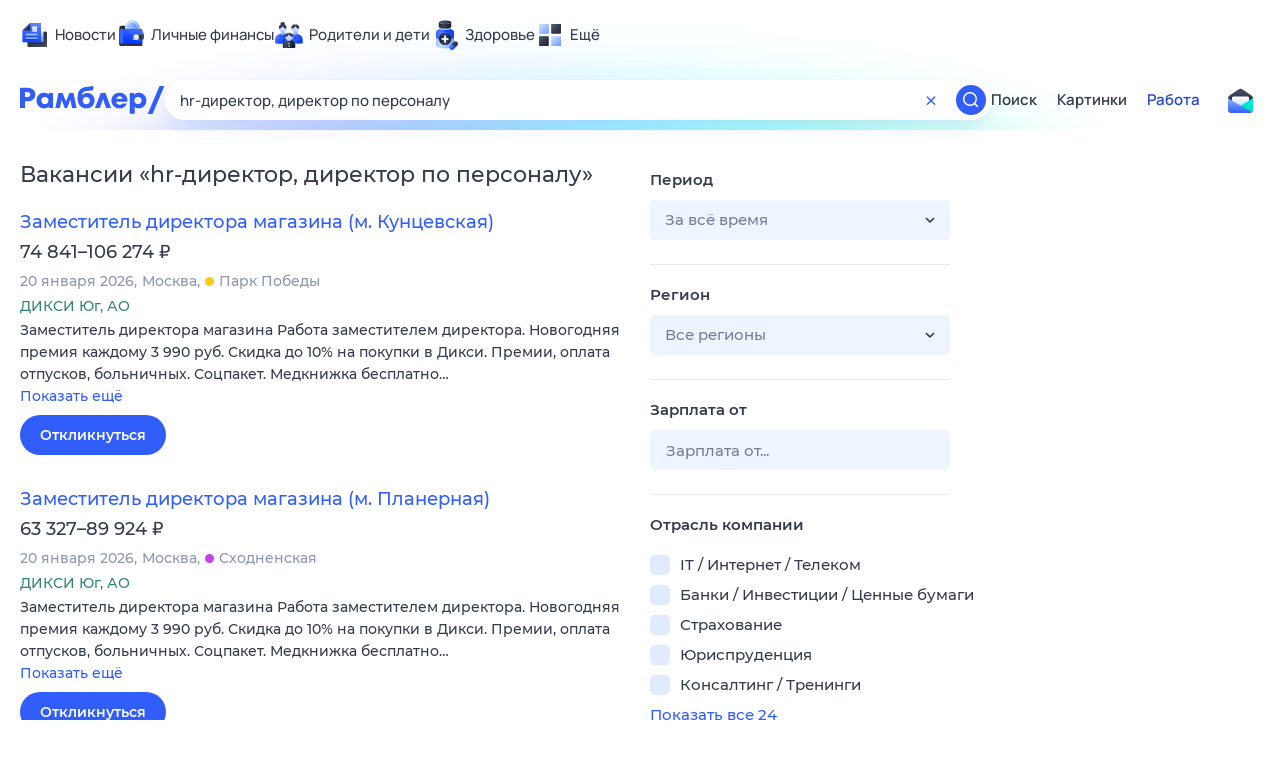

--- FILE ---
content_type: text/html; charset=utf-8
request_url: https://rabota.rambler.ru/cheboksari/top-menedzhment/hr-direktor-direktor-po-personalu/
body_size: 109120
content:
<!DOCTYPE html>
        <html lang="ru" class="no-js b23 b39">
        <head>
             <meta charset="utf-8">
             <title data-react-helmet="true">Найдём ответ в любой непонятной ситуации</title>
             <meta http-equiv="X-UA-Compatible" content="IE=edge">
             <meta name="viewport" content="width=1080">
             <meta property="og:type" content="website">
             <meta property="og:locale" content="ru_RU">
             <meta name="referrer" content="no-referrer-when-downgrade">
             <meta data-react-helmet="true" name="title" content="Найдём ответ в любой непонятной ситуации"><meta data-react-helmet="true" name="description" content><meta data-react-helmet="true" name="keywords" content="поисковая система, поиск в интернете, Рамблер/поиск"><meta data-react-helmet="true" content="width=device-width,initial-scale=1" name="viewport"><meta data-react-helmet="true" name="referrer" content="no-referrer-when-downgrade"><meta data-react-helmet="true" property="og:type" content="website"><meta data-react-helmet="true" property="og:locale" content="ru_RU"><meta data-react-helmet="true" property="og:url" content="https://rabota.rambler.ru/cheboksari/top-menedzhment/hr-direktor-direktor-po-personalu/"><meta data-react-helmet="true" property="og:site_name" content="Рамблер/работа"><meta data-react-helmet="true" property="og:title" content="Найдём ответ в любой непонятной ситуации"><meta data-react-helmet="true" property="og:description" content><meta data-react-helmet="true" property="og:image" content="https://search.rambler.su/assets/deae4869832bcbfd0a4fc68049678256.png"><meta data-react-helmet="true" property="og:image:width" content="1147"><meta data-react-helmet="true" property="og:image:height" content="512"><meta data-react-helmet="true" property="twitter:card" content="summary_large_image"><meta data-react-helmet="true" property="twitter:image" content="https://search.rambler.su/assets/deae4869832bcbfd0a4fc68049678256.png">
             <link rel="stylesheet" href="https://search.rambler.su/assets/rabota-layout.b1623.css">
             <link rel="search" href="https://nova.rambler.ru/common/osd.xml" title="Rambler" type="application/opensearchdescription+xml">
             <link rel="dns-prefetch" href="https://static.rambler.ru"><link rel="preconnect" href="//static.rambler.ru"><link rel="dns-prefetch" href="https://id.rambler.ru"><link rel="preconnect" href="//id.rambler.ru"><link rel="dns-prefetch" href="https://st.top100.ru"><link rel="preconnect" href="//st.top100.ru"><link rel="dns-prefetch" href="https://kraken.rambler.ru"><link rel="preconnect" href="//kraken.rambler.ru"><link rel="dns-prefetch" href="https://topline.rambler.ru"><link rel="preconnect" href="//topline.rambler.ru"><link rel="dns-prefetch" href="https://mc.yandex.ru"><link rel="preconnect" href="//mc.yandex.ru"><link rel="dns-prefetch" href="https://www.tns-counter.ru"><link rel="preconnect" href="//www.tns-counter.ru">
             <link data-react-helmet="true" rel="canonical" href="https://nova.rambler.ru/search"><link data-react-helmet="true" rel="shortcut icon" type="image/x-icon" href="https://search.rambler.su/assets/1abb5274978ae58e571c006b8677c79e.ico"><link data-react-helmet="true" rel="apple-touch-icon" href="https://search.rambler.su/assets/51fd29c1285af15c878666959a195ebd.png" sizes="76x76"><link data-react-helmet="true" rel="apple-touch-icon" href="https://search.rambler.su/assets/cb65db50b5b6f0dc2710f656799cfc60.png" sizes="120x120"><link data-react-helmet="true" rel="apple-touch-icon" href="https://search.rambler.su/assets/86f9083bc29bbcdc2162afef43d819a0.png" sizes="152x152"><link data-react-helmet="true" rel="apple-touch-icon" href="https://search.rambler.su/assets/e1c73144b4e483ecf8c52640fdf02531.png" sizes="180x180">
             <script>!function(){var a=document.getElementsByTagName("html")[0];if(a){for(var e=a.className.split(" "),n=-1,s=0;s<=e.length;s++)"no-js"===e[s]&&(n=s);-1<n&&e.splice(0,1),e.push("js-ok"),navigator.userAgent.match(/Trident/)&&navigator.userAgent.match(/rv[ :]11/)&&e.push("ie11"),window.onload=function(){a.className+=" wl"},a.className=e.join(" ")}}()</script>
             <script>var uniq="b128219e-5b9a-489a-9e1d-6d8320376c32";</script>
             <script>var __wpp="https://search.rambler.su/assets/";</script>
             
             
             
        </head>
        <body class="desktop">

           <div class="LayoutRabota__ie-flexbox-fix-wrapper--Prk79"><div class="LayoutRabota__page--IoS63"><div id="head-root"><header class="rc__3asvyx ad_branding_header"><div class="rc__215akj"><div class="rc__5fwmzw"></div></div><script type="application/ld+json">{"@context":"http://schema.org","@type":"ItemList","itemListElement":[{"@type":"SiteNavigationElement","position":1,"url":"https://news.rambler.ru/"},{"@type":"SiteNavigationElement","position":2,"url":"https://finance.rambler.ru/"},{"@type":"SiteNavigationElement","position":3,"url":"https://family.rambler.ru/"},{"@type":"SiteNavigationElement","position":4,"url":"https://doctor.rambler.ru/"},{"@type":"SiteNavigationElement","position":5,"url":"https://weekend.rambler.ru/"},{"@type":"SiteNavigationElement","position":6,"url":"https://www.rambler.ru/dom/"},{"@type":"SiteNavigationElement","position":7,"url":"https://sport.rambler.ru/"},{"@type":"SiteNavigationElement","position":8,"url":"https://www.rambler.ru/pro/"},{"@type":"SiteNavigationElement","position":9,"url":"https://auto.rambler.ru/"},{"@type":"SiteNavigationElement","position":10,"url":"https://sci.rambler.ru/"},{"@type":"SiteNavigationElement","position":11,"url":"https://life.rambler.ru/"},{"@type":"SiteNavigationElement","position":12,"url":"https://www.rambler.ru/eco/"},{"@type":"SiteNavigationElement","position":13,"url":"https://eda.rambler.ru/"},{"@type":"SiteNavigationElement","position":14,"url":"https://horoscopes.rambler.ru/"},{"@type":"SiteNavigationElement","position":15,"url":"https://mail.rambler.ru/"},{"@type":"SiteNavigationElement","position":16,"url":"https://r0.ru/"},{"@type":"SiteNavigationElement","position":17,"url":"https://weather.rambler.ru/"},{"@type":"SiteNavigationElement","position":18,"url":"https://tv.rambler.ru/"},{"@type":"SiteNavigationElement","position":19,"url":"https://help.rambler.ru/"}]}</script><div class="rc__6ajzxr rc-topline"><div class="rc__3yjsqa rc__5ggxap"><div class="rc__8wcknd rc__51k77w breakpoints"><nav class="rc__4jhd6r" role="menu"><ul class="rc__87za64"><li class="rc__84kpwh"><a class="rc__4jqs5s" href="https://news.rambler.ru/" data-cerber="topline::menu::news_link" tabindex="0" role="menuitem"><span class="rc__8cy3va rc__74fuu9"></span><span class="rc__jme3a3">Новости</span></a></li><li class="rc__84kpwh"><a class="rc__4jqs5s" href="https://finance.rambler.ru/" data-cerber="topline::menu::finance_link" tabindex="0" role="menuitem"><span class="rc__8cy3va rc__475a6x"></span><span class="rc__jme3a3">Личные финансы</span></a></li><li class="rc__84kpwh"><a class="rc__4jqs5s" href="https://family.rambler.ru/" data-cerber="topline::menu::family_link" tabindex="0" role="menuitem"><span class="rc__8cy3va rc__3ph95q"></span><span class="rc__jme3a3">Родители и дети</span></a></li><li class="rc__84kpwh"><a class="rc__4jqs5s" href="https://doctor.rambler.ru/" data-cerber="topline::menu::doctor_link" tabindex="0" role="menuitem"><span class="rc__8cy3va rc__8qz4sj"></span><span class="rc__jme3a3">Здоровье</span></a></li><li class="rc__84kpwh"><a class="rc__4jqs5s" href="https://www.rambler.ru/all" data-cerber="topline::menu::more_link" tabindex="-1" role="menuitem"><span class="rc__8cy3va rc__2bxhdu"></span><span class="rc__jme3a3">Ещё</span></a></li></ul><div class="rc__5anmk5"><div class="rc__ujw4dk"><ul class="rc__364bhv"><li><a class="rc__4jqs5s" href="https://weekend.rambler.ru/" data-cerber="topline::dropdown::weekend_link" tabindex="0" role="menuitem"><span class="rc__8cy3va rc__3tgcp9"></span><span class="rc__jme3a3">Развлечения и отдых</span></a></li><li><a class="rc__4jqs5s" href="https://www.rambler.ru/dom/" data-cerber="topline::dropdown::dom_link" tabindex="0" role="menuitem"><span class="rc__8cy3va rc__cn8dpf"></span><span class="rc__jme3a3">Дом и уют</span></a></li><li><a class="rc__4jqs5s" href="https://sport.rambler.ru/" data-cerber="topline::dropdown::sport_link" tabindex="0" role="menuitem"><span class="rc__8cy3va rc__8bk39f"></span><span class="rc__jme3a3">Спорт</span></a></li><li><a class="rc__4jqs5s" href="https://www.rambler.ru/pro/" data-cerber="topline::dropdown::pro_link" tabindex="0" role="menuitem"><span class="rc__8cy3va rc__7vnfy8"></span><span class="rc__jme3a3">Карьера</span></a></li><li><a class="rc__4jqs5s" href="https://auto.rambler.ru/" data-cerber="topline::dropdown::auto_link" tabindex="0" role="menuitem"><span class="rc__8cy3va rc__2wczpr"></span><span class="rc__jme3a3">Авто</span></a></li><li><a class="rc__4jqs5s" href="https://sci.rambler.ru/" data-cerber="topline::dropdown::sci_link" tabindex="0" role="menuitem"><span class="rc__8cy3va rc__81dzh1"></span><span class="rc__jme3a3">Технологии и тренды</span></a></li><li><a class="rc__4jqs5s" href="https://life.rambler.ru/" data-cerber="topline::dropdown::life_link" tabindex="0" role="menuitem"><span class="rc__8cy3va rc__31pwm5"></span><span class="rc__jme3a3">Жизненные ситуации</span></a></li><li><a class="rc__4jqs5s rc__5uku7g" href="https://www.rambler.ru/eco/" data-cerber="topline::dropdown::eco_link" tabindex="0" role="menuitem"><span class="rc__8cy3va rc__2pr69a"></span><span class="rc__jme3a3">Сберегаем вместе</span></a></li><li><a class="rc__4jqs5s" href="https://eda.rambler.ru/" data-cerber="topline::dropdown::eda_link" tabindex="0" role="menuitem"><span class="rc__8cy3va rc__6dqcda"></span><span class="rc__jme3a3">Еда</span></a></li><li><a class="rc__4jqs5s" href="https://horoscopes.rambler.ru/" data-cerber="topline::dropdown::horoscopes_link" tabindex="0" role="menuitem"><span class="rc__8cy3va rc__66mjxt"></span><span class="rc__jme3a3">Гороскопы</span></a></li></ul></div><div class="rc__6nme8z"><ul class="rc__364bhv"><li><a class="rc__4jqs5s" href="https://mail.rambler.ru/" data-cerber="topline::dropdown::mail_link" tabindex="0" role="menuitem"><span class="rc__8cy3va rc__79egbp"></span><span class="rc__jme3a3">Почта</span></a></li><li><a class="rc__4jqs5s" href="https://r0.ru/" data-cerber="topline::dropdown::search_link" tabindex="0" role="menuitem"><span class="rc__8cy3va rc__6vduyn"></span><span class="rc__jme3a3">Поиск</span></a></li><li><a class="rc__4jqs5s" href="https://weather.rambler.ru/" data-cerber="topline::dropdown::weather_link" tabindex="0" role="menuitem"><span class="rc__8cy3va rc__3drdas"></span><span class="rc__jme3a3">Погода</span></a></li><li><a class="rc__4jqs5s" href="https://tv.rambler.ru/" data-cerber="topline::dropdown::tv_link" tabindex="0" role="menuitem"><span class="rc__8cy3va rc__4ubdjp"></span><span class="rc__jme3a3">ТВ-программа</span></a></li></ul><ul class="rc__364bhv"><li><a class="rc__4jqs5s" href="https://help.rambler.ru/" data-cerber="topline::dropdown::help_link" tabindex="0" role="menuitem"><span class="rc__8cy3va rc__6355xf"></span><span class="rc__jme3a3">Помощь</span></a></li></ul></div></div></nav><div class="rc__bwm8dr rc__81eh5z"></div></div></div></div><div class="rc__6mqu3t rc-header"><div class="rc__8wcknd rc__51k77w breakpoints"><div class="rc__7t272a"><a class="rc__5h5udh" href="https://www.rambler.ru/" title="Главная страница Рамблер" data-cerber="topline::logo::rambler"><span class="rc__8k27m3"></span></a></div><div class="rc__cduvpz rc__5xfz3h"><form class="rc__6x1w84 rc__6jatxs" action="/search" target="_self" role="search" aria-label="Искать вакансии"><label class="rc__4huwu7"><input type="text" class="rc__86etrn" name="query" value="hr-директор, директор по персоналу" autocomplete="off" autocorrect="off" autocapitalize="off" spellcheck="false" data-cerber="topline::search::input"></label><button class="rc__3vg6ke rc__2grc97" type="button" aria-label="Очистить форму поиска" data-cerber="topline::search::clear_button"><svg xmlns="http://www.w3.org/2000/svg" width="20" height="21" fill="none" class="rc__4sdj3f"><path fill="currentColor" fill-rule="evenodd" d="M20 .603v20-20Zm-20 0v20-20Zm14.177 6.884-3.116 3.115 3.116 3.117a.5.5 0 0 1 0 .707l-.354.354a.5.5 0 0 1-.707 0L10 11.664 6.884 14.78a.5.5 0 0 1-.707 0l-.354-.354a.5.5 0 0 1 0-.707l3.116-3.117-3.116-3.115a.5.5 0 0 1 0-.707l.354-.354a.5.5 0 0 1 .707 0L10 9.542l3.116-3.116a.5.5 0 0 1 .707 0l.354.354a.5.5 0 0 1 0 .707Z" clip-rule="evenodd"></path></svg></button><button class="rc__3vg6ke rc__3hgafm" type="submit" aria-label="Найти" data-cerber="topline::search::search_button"><span class="rc__7c3w4t"><svg xmlns="http://www.w3.org/2000/svg" width="20" height="20" fill="none" class="rc__4sdj3f"><path fill="currentColor" fill-rule="evenodd" d="M0 20V0v20ZM20 0v20V0Zm-2.823 16.116-2.728-2.727a6.994 6.994 0 0 0 1.441-5.644c-.489-2.806-2.728-5.089-5.527-5.616a7.011 7.011 0 0 0-8.234 8.234c.527 2.799 2.81 5.038 5.616 5.527a6.994 6.994 0 0 0 5.644-1.441l2.727 2.728a.5.5 0 0 0 .707 0l.354-.354a.5.5 0 0 0 0-.707ZM9 3.5c3.033 0 5.5 2.467 5.5 5.5s-2.467 5.5-5.5 5.5A5.506 5.506 0 0 1 3.5 9c0-3.033 2.467-5.5 5.5-5.5Z" clip-rule="evenodd"></path></svg></span></button></form></div><div class="rc__3qbbzk"><nav class="Menu__root--FMG-H"><a href="https://nova.rambler.ru/search?query=hr-%D0%B4%D0%B8%D1%80%D0%B5%D0%BA%D1%82%D0%BE%D1%80%2C%20%D0%B4%D0%B8%D1%80%D0%B5%D0%BA%D1%82%D0%BE%D1%80%20%D0%BF%D0%BE%20%D0%BF%D0%B5%D1%80%D1%81%D0%BE%D0%BD%D0%B0%D0%BB%D1%83&amp;utm_source=cerber%3A%3Aheader%3A%3Arabota&amp;utm_content=search&amp;utm_medium=menu&amp;utm_campaign=self_promo" class="Menu__link--eDiZf undefined" target="_blank" data-cerber="header::rabota::page_serp::menu::search" ping="/pv?&amp;st=1769096650&amp;rex=b128219e-5b9a-489a-9e1d-6d8320376c32&amp;bl=menu&amp;id=search&amp;mn=cerber%3A%3Aheader%3A%3Arabota&amp;pm=ping">Поиск</a><a href="https://images.rambler.ru/search?query=hr-%D0%B4%D0%B8%D1%80%D0%B5%D0%BA%D1%82%D0%BE%D1%80%2C%20%D0%B4%D0%B8%D1%80%D0%B5%D0%BA%D1%82%D0%BE%D1%80%20%D0%BF%D0%BE%20%D0%BF%D0%B5%D1%80%D1%81%D0%BE%D0%BD%D0%B0%D0%BB%D1%83&amp;utm_source=cerber%3A%3Aheader%3A%3Arabota&amp;utm_content=search_img&amp;utm_medium=menu&amp;utm_campaign=self_promo" class="Menu__link--eDiZf undefined" target="_blank" data-cerber="header::rabota::page_serp::menu::images" ping="/pv?&amp;st=1769096650&amp;rex=b128219e-5b9a-489a-9e1d-6d8320376c32&amp;bl=menu&amp;id=images&amp;mn=cerber%3A%3Aheader%3A%3Arabota&amp;pm=ping">Картинки</a><a href="https://rabota.rambler.ru/search" class="Menu__link_active--ncose Menu__link--eDiZf undefined" data-cerber="header::rabota::page_serp::menu::rabota-self" ping="/pv?&amp;st=1769096650&amp;rex=b128219e-5b9a-489a-9e1d-6d8320376c32&amp;bl=menu&amp;id=rabota-self&amp;mn=cerber%3A%3Aheader%3A%3Arabota&amp;pm=ping">Работа</a></nav></div><div class="rc__56h59c"><a class="rc__29x3bb rc__2bcj7b" href="https://mail.rambler.ru/" title="Рамблер почта" target="_blank" rel="noopener" data-cerber="topline::mail_button::login"><span class="rc__4axx6f"><span class="rc__2pq3vx"></span></span></a></div></div></div></header></div><div class="LayoutRabota__height-filler--m+AsO" id="content-root"><div id="client" class="LayoutRabota__content--vqInc"><div class="RabotaSerp__serp__maincol--ZFUgk"><div style="opacity:1;pointer-events:auto"><h1 class="RabotaSerp__title--3f8I4">Вакансии<!-- --> «<!-- -->hr-директор, директор по персоналу<!-- -->»</h1><section class="RabotaSerp__serp__list--9fc6q"><div class="RabotaSerpItem__item--MS9YU"><article><div><div class="RabotaSerpItem__caption--cQa4b"><h2 class="RabotaSerpItem__caption__header--sWOkO"><a href="https://www.rabota.ru/vacancy/51090248/?utm_source=rambler_search&amp;utm_medium=cpc" target="_blank" data-ui="rabota::page_serp::serp::snippet_usual_alike::snippet_usual_alike_0::title" ping="/pv?&amp;st=1769096650&amp;rex=b128219e-5b9a-489a-9e1d-6d8320376c32&amp;bl=serp%3A%3Asnippet_usual_alike&amp;id=snippet_usual_alike_0%3A%3Atitle&amp;mn=search_rabota&amp;pm=ping">Заместитель директора магазина (м. Кунцевская)</a><span></span></h2></div><div class="RabotaSerpItem__info_important--XUvmj RabotaSerpItem__info--YMHly">74 841–106 274 <span class="RabotaSerpItem__ruble_icon--cp6Yt"> ₽</span></div><div class="RabotaSerpItem__note__line--6K12Z RabotaSerpItem__note--vgrN3"><span class="RabotaSerpItem__note__item--sXash">20 января 2026</span><span class="RabotaSerpItem__note__item--sXash">Москва</span><span class="RabotaSerpItem__note__item--sXash"><span class="RabotaSerpItem__subway--yTkVU"><i style="background-color:#fbc81e"></i>Парк Победы</span></span></div><div class="RabotaSerpItem__note--vgrN3"><span class="RabotaSerpItem__note__item--sXash RabotaSerpItem__company--mpdUe">ДИКСИ Юг, АО</span></div><div class="RabotaSerpItem__info--YMHly" role="button" tabindex="0"><span>Заместитель директора магазина Работа заместителем директора. Новогодняя премия каждому 3 990 руб. Скидка до 10% на покупки в Дикси. Премии, оплата отпусков, больничных. Соцпакет. Медкнижка бесплатно…</span> <span class="RabotaSerpItem__description__more--uOKEW" role="button" tabindex="0" data-ui="rabota::page_serp::serp::snippet_usual_alike::snippet_usual_alike_0::details">Показать ещё</span></div><a href="https://www.rabota.ru/vacancy/51090248/?utm_source=rambler_search&amp;utm_medium=cpc" class="RabotaSerpItem__more--7Gti0" target="_blank" data-ui="rabota::page_serp::serp::snippet_usual_alike::snippet_usual_alike_0::apply" ping="/pv?&amp;st=1769096650&amp;rex=b128219e-5b9a-489a-9e1d-6d8320376c32&amp;bl=serp%3A%3Asnippet_usual_alike&amp;id=snippet_usual_alike_0%3A%3Aapply&amp;mn=search_rabota&amp;pm=ping">Откликнуться</a></div></article></div><div class="RabotaSerpItem__item--MS9YU"><article><div><div class="RabotaSerpItem__caption--cQa4b"><h2 class="RabotaSerpItem__caption__header--sWOkO"><a href="https://www.rabota.ru/vacancy/51088351/?utm_source=rambler_search&amp;utm_medium=cpc" target="_blank" data-ui="rabota::page_serp::serp::snippet_usual_alike::snippet_usual_alike_1::title" ping="/pv?&amp;st=1769096650&amp;rex=b128219e-5b9a-489a-9e1d-6d8320376c32&amp;bl=serp%3A%3Asnippet_usual_alike&amp;id=snippet_usual_alike_1%3A%3Atitle&amp;mn=search_rabota&amp;pm=ping">Заместитель директора магазина (м. Планерная)</a><span></span></h2></div><div class="RabotaSerpItem__info_important--XUvmj RabotaSerpItem__info--YMHly">63 327–89 924 <span class="RabotaSerpItem__ruble_icon--cp6Yt"> ₽</span></div><div class="RabotaSerpItem__note__line--6K12Z RabotaSerpItem__note--vgrN3"><span class="RabotaSerpItem__note__item--sXash">20 января 2026</span><span class="RabotaSerpItem__note__item--sXash">Москва</span><span class="RabotaSerpItem__note__item--sXash"><span class="RabotaSerpItem__subway--yTkVU"><i style="background-color:#c740e9"></i>Сходненская</span></span></div><div class="RabotaSerpItem__note--vgrN3"><span class="RabotaSerpItem__note__item--sXash RabotaSerpItem__company--mpdUe">ДИКСИ Юг, АО</span></div><div class="RabotaSerpItem__info--YMHly" role="button" tabindex="0"><span>Заместитель директора магазина Работа заместителем директора. Новогодняя премия каждому 3 990 руб. Скидка до 10% на покупки в Дикси. Премии, оплата отпусков, больничных. Соцпакет. Медкнижка бесплатно…</span> <span class="RabotaSerpItem__description__more--uOKEW" role="button" tabindex="0" data-ui="rabota::page_serp::serp::snippet_usual_alike::snippet_usual_alike_1::details">Показать ещё</span></div><a href="https://www.rabota.ru/vacancy/51088351/?utm_source=rambler_search&amp;utm_medium=cpc" class="RabotaSerpItem__more--7Gti0" target="_blank" data-ui="rabota::page_serp::serp::snippet_usual_alike::snippet_usual_alike_1::apply" ping="/pv?&amp;st=1769096650&amp;rex=b128219e-5b9a-489a-9e1d-6d8320376c32&amp;bl=serp%3A%3Asnippet_usual_alike&amp;id=snippet_usual_alike_1%3A%3Aapply&amp;mn=search_rabota&amp;pm=ping">Откликнуться</a></div></article></div><div class="RabotaSerpItem__item--MS9YU"><article><div><div class="RabotaSerpItem__caption--cQa4b"><h2 class="RabotaSerpItem__caption__header--sWOkO"><a href="https://www.rabota.ru/vacancy/51090981/?utm_source=rambler_search&amp;utm_medium=cpc" target="_blank" data-ui="rabota::page_serp::serp::snippet_usual_alike::snippet_usual_alike_2::title" ping="/pv?&amp;st=1769096650&amp;rex=b128219e-5b9a-489a-9e1d-6d8320376c32&amp;bl=serp%3A%3Asnippet_usual_alike&amp;id=snippet_usual_alike_2%3A%3Atitle&amp;mn=search_rabota&amp;pm=ping">Заместитель директора магазина (м. Крылатское)</a><span></span></h2></div><div class="RabotaSerpItem__info_important--XUvmj RabotaSerpItem__info--YMHly">74 841–106 274 <span class="RabotaSerpItem__ruble_icon--cp6Yt"> ₽</span></div><div class="RabotaSerpItem__note__line--6K12Z RabotaSerpItem__note--vgrN3"><span class="RabotaSerpItem__note__item--sXash">20 января 2026</span><span class="RabotaSerpItem__note__item--sXash">Москва</span><span class="RabotaSerpItem__note__item--sXash"><span class="RabotaSerpItem__subway--yTkVU"><i style="background-color:#2c75c4"></i>Крылатское</span></span></div><div class="RabotaSerpItem__note--vgrN3"><span class="RabotaSerpItem__note__item--sXash RabotaSerpItem__company--mpdUe">ДИКСИ Юг, АО</span></div><div class="RabotaSerpItem__info--YMHly" role="button" tabindex="0"><span>Заместитель директора магазина Работа заместителем директора. Новогодняя премия каждому 3 990 руб. Скидка до 10% на покупки в Дикси. Премии, оплата отпусков, больничных. Соцпакет. Медкнижка бесплатно…</span> <span class="RabotaSerpItem__description__more--uOKEW" role="button" tabindex="0" data-ui="rabota::page_serp::serp::snippet_usual_alike::snippet_usual_alike_2::details">Показать ещё</span></div><a href="https://www.rabota.ru/vacancy/51090981/?utm_source=rambler_search&amp;utm_medium=cpc" class="RabotaSerpItem__more--7Gti0" target="_blank" data-ui="rabota::page_serp::serp::snippet_usual_alike::snippet_usual_alike_2::apply" ping="/pv?&amp;st=1769096650&amp;rex=b128219e-5b9a-489a-9e1d-6d8320376c32&amp;bl=serp%3A%3Asnippet_usual_alike&amp;id=snippet_usual_alike_2%3A%3Aapply&amp;mn=search_rabota&amp;pm=ping">Откликнуться</a></div></article></div><div class="RabotaSerpItem__item--MS9YU"><article><div><div class="RabotaSerpItem__caption--cQa4b"><h2 class="RabotaSerpItem__caption__header--sWOkO"><a href="https://www.rabota.ru/vacancy/54210429/?utm_source=rambler_search&amp;utm_medium=cpc" target="_blank" data-ui="rabota::page_serp::serp::snippet_usual_alike::snippet_usual_alike_3::title" ping="/pv?&amp;st=1769096650&amp;rex=b128219e-5b9a-489a-9e1d-6d8320376c32&amp;bl=serp%3A%3Asnippet_usual_alike&amp;id=snippet_usual_alike_3%3A%3Atitle&amp;mn=search_rabota&amp;pm=ping">Заместитель директора магазина</a><span></span></h2></div><div class="RabotaSerpItem__info_important--XUvmj RabotaSerpItem__info--YMHly">от 116 000 <span class="RabotaSerpItem__ruble_icon--cp6Yt"> ₽</span></div><div class="RabotaSerpItem__note__line--6K12Z RabotaSerpItem__note--vgrN3"><span class="RabotaSerpItem__note__item--sXash">20 января 2026</span><span class="RabotaSerpItem__note__item--sXash">Москва</span><span class="RabotaSerpItem__note__item--sXash"><span class="RabotaSerpItem__subway--yTkVU"><i style="background-color:#b9d6d7"></i>Народное ополчение</span></span></div><div class="RabotaSerpItem__note--vgrN3"><span class="RabotaSerpItem__note__item--sXash RabotaSerpItem__company--mpdUe">Чижик</span></div><div class="RabotaSerpItem__info--YMHly" role="button" tabindex="0"><span>Соблюдать стандарты компании, контролировать приёмку и выкладывать товар.</span> <span class="RabotaSerpItem__description__more--uOKEW" role="button" tabindex="0" data-ui="rabota::page_serp::serp::snippet_usual_alike::snippet_usual_alike_3::details">Показать ещё</span></div><a href="https://www.rabota.ru/vacancy/54210429/?utm_source=rambler_search&amp;utm_medium=cpc" class="RabotaSerpItem__more--7Gti0" target="_blank" data-ui="rabota::page_serp::serp::snippet_usual_alike::snippet_usual_alike_3::apply" ping="/pv?&amp;st=1769096650&amp;rex=b128219e-5b9a-489a-9e1d-6d8320376c32&amp;bl=serp%3A%3Asnippet_usual_alike&amp;id=snippet_usual_alike_3%3A%3Aapply&amp;mn=search_rabota&amp;pm=ping">Откликнуться</a></div></article></div><div class="RabotaSerpItem__item--MS9YU"><article><div><div class="RabotaSerpItem__caption--cQa4b"><h2 class="RabotaSerpItem__caption__header--sWOkO"><a href="https://www.rabota.ru/vacancy/44589003/?utm_source=rambler_search&amp;utm_medium=cpc" target="_blank" data-ui="rabota::page_serp::serp::snippet_usual_alike::snippet_usual_alike_4::title" ping="/pv?&amp;st=1769096650&amp;rex=b128219e-5b9a-489a-9e1d-6d8320376c32&amp;bl=serp%3A%3Asnippet_usual_alike&amp;id=snippet_usual_alike_4%3A%3Atitle&amp;mn=search_rabota&amp;pm=ping">Директор офиса/управляющий</a><span></span></h2></div><div class="RabotaSerpItem__info_important--XUvmj RabotaSerpItem__info--YMHly">от 150 000 <span class="RabotaSerpItem__ruble_icon--cp6Yt"> ₽</span></div><div class="RabotaSerpItem__note__line--6K12Z RabotaSerpItem__note--vgrN3"><span class="RabotaSerpItem__note__item--sXash">14 января 2026</span><span class="RabotaSerpItem__note__item--sXash">Москва</span><span class="RabotaSerpItem__note__item--sXash"><span class="RabotaSerpItem__subway--yTkVU"><i style="background-color:#fb4420"></i>Проспект Вернадского</span></span></div><div class="RabotaSerpItem__note--vgrN3"><span class="RabotaSerpItem__note__item--sXash RabotaSerpItem__company--mpdUe">ООО &quot;Спутник&quot;</span></div><div class="RabotaSerpItem__info--YMHly" role="button" tabindex="0"><span>ВНИМАНИЕ!!! Это объявление только для тех, кто готов взять ответственность за себя и свою жизнь в Свои руки! Обязанности: Проведение сделок с недвижимостью Организация и контроль работы сотрудников Организация…</span> <span class="RabotaSerpItem__description__more--uOKEW" role="button" tabindex="0" data-ui="rabota::page_serp::serp::snippet_usual_alike::snippet_usual_alike_4::details">Показать ещё</span></div><a href="https://www.rabota.ru/vacancy/44589003/?utm_source=rambler_search&amp;utm_medium=cpc" class="RabotaSerpItem__more--7Gti0" target="_blank" data-ui="rabota::page_serp::serp::snippet_usual_alike::snippet_usual_alike_4::apply" ping="/pv?&amp;st=1769096650&amp;rex=b128219e-5b9a-489a-9e1d-6d8320376c32&amp;bl=serp%3A%3Asnippet_usual_alike&amp;id=snippet_usual_alike_4%3A%3Aapply&amp;mn=search_rabota&amp;pm=ping">Откликнуться</a></div></article></div><div class="RabotaSerpItem__item--MS9YU"><article><div><div class="RabotaSerpItem__caption--cQa4b"><h2 class="RabotaSerpItem__caption__header--sWOkO"><a href="https://www.rabota.ru/vacancy/52222114/?utm_source=rambler_search&amp;utm_medium=cpc" target="_blank" data-ui="rabota::page_serp::serp::snippet_usual_alike::snippet_usual_alike_5::title" ping="/pv?&amp;st=1769096650&amp;rex=b128219e-5b9a-489a-9e1d-6d8320376c32&amp;bl=serp%3A%3Asnippet_usual_alike&amp;id=snippet_usual_alike_5%3A%3Atitle&amp;mn=search_rabota&amp;pm=ping">Заместитель генерального директора по вооружению и работе с ОЛРР</a><span></span></h2></div><div class="RabotaSerpItem__info_important--XUvmj RabotaSerpItem__info--YMHly">120 000–150 000 <span class="RabotaSerpItem__ruble_icon--cp6Yt"> ₽</span></div><div class="RabotaSerpItem__note__line--6K12Z RabotaSerpItem__note--vgrN3"><span class="RabotaSerpItem__note__item--sXash">21 января 2026</span><span class="RabotaSerpItem__note__item--sXash">Москва</span></div><div class="RabotaSerpItem__note--vgrN3"><span class="RabotaSerpItem__note__item--sXash RabotaSerpItem__company--mpdUe">ООО ЧОО &quot;ОРИОН&quot;</span></div><div class="RabotaSerpItem__info--YMHly" role="button" tabindex="0"><span>Исполнение обязанностей генерального директора во время его отсутствия, оформление и переоформление личных карточек, РСЛа охранников. Опыт работы на должностях в ЧОО, связанных с работой с ОЛРР и КХО.</span> <span class="RabotaSerpItem__description__more--uOKEW" role="button" tabindex="0" data-ui="rabota::page_serp::serp::snippet_usual_alike::snippet_usual_alike_5::details">Показать ещё</span></div><a href="https://www.rabota.ru/vacancy/52222114/?utm_source=rambler_search&amp;utm_medium=cpc" class="RabotaSerpItem__more--7Gti0" target="_blank" data-ui="rabota::page_serp::serp::snippet_usual_alike::snippet_usual_alike_5::apply" ping="/pv?&amp;st=1769096650&amp;rex=b128219e-5b9a-489a-9e1d-6d8320376c32&amp;bl=serp%3A%3Asnippet_usual_alike&amp;id=snippet_usual_alike_5%3A%3Aapply&amp;mn=search_rabota&amp;pm=ping">Откликнуться</a></div></article></div><div class="RabotaSerpItem__item--MS9YU"><article><div><div class="RabotaSerpItem__caption--cQa4b"><h2 class="RabotaSerpItem__caption__header--sWOkO"><a href="https://www.rabota.ru/vacancy/53893050/?utm_source=rambler_search&amp;utm_medium=cpc" target="_blank" data-ui="rabota::page_serp::serp::snippet_usual_alike::snippet_usual_alike_6::title" ping="/pv?&amp;st=1769096650&amp;rex=b128219e-5b9a-489a-9e1d-6d8320376c32&amp;bl=serp%3A%3Asnippet_usual_alike&amp;id=snippet_usual_alike_6%3A%3Atitle&amp;mn=search_rabota&amp;pm=ping">Заместитель директора</a><span></span></h2></div><div class="RabotaSerpItem__info_important--XUvmj RabotaSerpItem__info--YMHly">100 000</div><div class="RabotaSerpItem__note__line--6K12Z RabotaSerpItem__note--vgrN3"><span class="RabotaSerpItem__note__item--sXash">01 января 2026</span><span class="RabotaSerpItem__note__item--sXash">Москва</span><span class="RabotaSerpItem__note__item--sXash"><span class="RabotaSerpItem__subway--yTkVU"><i style="background-color:#ef9f2d"></i>Сетунь</span></span></div><div class="RabotaSerpItem__note--vgrN3"><span class="RabotaSerpItem__note__item--sXash RabotaSerpItem__company--mpdUe">ООО ТСК Мапа Девелопмент</span></div><div class="RabotaSerpItem__info--YMHly" role="button" tabindex="0"><span>У нас стабильная загрузка, белая зарплата прозрачные условия работы и возможность карьерного роста. Присоединяйтесь — Мы будем строить будущее вместе.</span> <span class="RabotaSerpItem__description__more--uOKEW" role="button" tabindex="0" data-ui="rabota::page_serp::serp::snippet_usual_alike::snippet_usual_alike_6::details">Показать ещё</span></div><a href="https://www.rabota.ru/vacancy/53893050/?utm_source=rambler_search&amp;utm_medium=cpc" class="RabotaSerpItem__more--7Gti0" target="_blank" data-ui="rabota::page_serp::serp::snippet_usual_alike::snippet_usual_alike_6::apply" ping="/pv?&amp;st=1769096650&amp;rex=b128219e-5b9a-489a-9e1d-6d8320376c32&amp;bl=serp%3A%3Asnippet_usual_alike&amp;id=snippet_usual_alike_6%3A%3Aapply&amp;mn=search_rabota&amp;pm=ping">Откликнуться</a></div></article></div><div class="RabotaSerpItem__item--MS9YU"><article><div><div class="RabotaSerpItem__caption--cQa4b"><h2 class="RabotaSerpItem__caption__header--sWOkO"><a href="https://www.rabota.ru/vacancy/53208369/?utm_source=rambler_search&amp;utm_medium=cpc" target="_blank" data-ui="rabota::page_serp::serp::snippet_usual_alike::snippet_usual_alike_7::title" ping="/pv?&amp;st=1769096650&amp;rex=b128219e-5b9a-489a-9e1d-6d8320376c32&amp;bl=serp%3A%3Asnippet_usual_alike&amp;id=snippet_usual_alike_7%3A%3Atitle&amp;mn=search_rabota&amp;pm=ping">Директор управления</a><span></span></h2></div><div class="RabotaSerpItem__info_important--XUvmj RabotaSerpItem__info--YMHly">от 150 000 <span class="RabotaSerpItem__ruble_icon--cp6Yt"> ₽</span></div><div class="RabotaSerpItem__note__line--6K12Z RabotaSerpItem__note--vgrN3"><span class="RabotaSerpItem__note__item--sXash">04 января 2026</span><span class="RabotaSerpItem__note__item--sXash">Москва</span><span class="RabotaSerpItem__note__item--sXash"><span class="RabotaSerpItem__subway--yTkVU"><i style="background-color:#ffa414"></i>Медведково</span></span></div><div class="RabotaSerpItem__note--vgrN3"><span class="RabotaSerpItem__note__item--sXash RabotaSerpItem__company--mpdUe">ИНДИВИДУАЛЬНЫЙ ПРЕДПРИНИМАТЕЛЬ ФИРСОВ МАКСИМ ГЕОРГИЕВИЧ</span></div><div class="RabotaSerpItem__info--YMHly" role="button" tabindex="0"><span>Только с опытом работы в акватермальный комплекс ищем опытного операционного директора,который разработает и воплотит в жизнь бизнес-стратегию комплекса. Термы Лось, 1200 м2 открылся в январе 2025г</span> <span class="RabotaSerpItem__description__more--uOKEW" role="button" tabindex="0" data-ui="rabota::page_serp::serp::snippet_usual_alike::snippet_usual_alike_7::details">Показать ещё</span></div><a href="https://www.rabota.ru/vacancy/53208369/?utm_source=rambler_search&amp;utm_medium=cpc" class="RabotaSerpItem__more--7Gti0" target="_blank" data-ui="rabota::page_serp::serp::snippet_usual_alike::snippet_usual_alike_7::apply" ping="/pv?&amp;st=1769096650&amp;rex=b128219e-5b9a-489a-9e1d-6d8320376c32&amp;bl=serp%3A%3Asnippet_usual_alike&amp;id=snippet_usual_alike_7%3A%3Aapply&amp;mn=search_rabota&amp;pm=ping">Откликнуться</a></div></article></div><div class="RabotaSerpItem__item--MS9YU"><article><div><div class="RabotaSerpItem__caption--cQa4b"><h2 class="RabotaSerpItem__caption__header--sWOkO"><a href="https://www.rabota.ru/vacancy/47591649/?utm_source=rambler_search&amp;utm_medium=cpc" target="_blank" data-ui="rabota::page_serp::serp::snippet_usual_alike::snippet_usual_alike_8::title" ping="/pv?&amp;st=1769096650&amp;rex=b128219e-5b9a-489a-9e1d-6d8320376c32&amp;bl=serp%3A%3Asnippet_usual_alike&amp;id=snippet_usual_alike_8%3A%3Atitle&amp;mn=search_rabota&amp;pm=ping">Директор по развитию в сеть медицинских клиник (профосмотры)</a><span></span></h2></div><div class="RabotaSerpItem__info_important--XUvmj RabotaSerpItem__info--YMHly">Договорная зарплата</div><div class="RabotaSerpItem__note__line--6K12Z RabotaSerpItem__note--vgrN3"><span class="RabotaSerpItem__note__item--sXash">02 января 2026</span><span class="RabotaSerpItem__note__item--sXash">Москва</span><span class="RabotaSerpItem__note__item--sXash"><span class="RabotaSerpItem__subway--yTkVU"><i style="background-color:#fb4420"></i>Тропарево</span></span></div><div class="RabotaSerpItem__note--vgrN3"><span class="RabotaSerpItem__note__item--sXash RabotaSerpItem__company--mpdUe">ООО &quot;ДОКТОР С ВАМИ&quot;</span></div><div class="RabotaSerpItem__info--YMHly" role="button" tabindex="0"><span>В сеть медицинских центров ПРОФОСМОТРЫ ( 30 клиник Москва и МО) Ситимед и Доктор с вами требуется Директор по развитию, который готов развивать услуги сети в сфере профосмотров и продажи. Человек с горящими…</span> <span class="RabotaSerpItem__description__more--uOKEW" role="button" tabindex="0" data-ui="rabota::page_serp::serp::snippet_usual_alike::snippet_usual_alike_8::details">Показать ещё</span></div><a href="https://www.rabota.ru/vacancy/47591649/?utm_source=rambler_search&amp;utm_medium=cpc" class="RabotaSerpItem__more--7Gti0" target="_blank" data-ui="rabota::page_serp::serp::snippet_usual_alike::snippet_usual_alike_8::apply" ping="/pv?&amp;st=1769096650&amp;rex=b128219e-5b9a-489a-9e1d-6d8320376c32&amp;bl=serp%3A%3Asnippet_usual_alike&amp;id=snippet_usual_alike_8%3A%3Aapply&amp;mn=search_rabota&amp;pm=ping">Откликнуться</a></div></article></div><div class="RabotaSerpItem__item--MS9YU"><article><div><div class="RabotaSerpItem__caption--cQa4b"><h2 class="RabotaSerpItem__caption__header--sWOkO"><a href="https://www.rabota.ru/vacancy/53909788/?utm_source=rambler_search&amp;utm_medium=cpc" target="_blank" data-ui="rabota::page_serp::serp::snippet_usual_alike::snippet_usual_alike_9::title" ping="/pv?&amp;st=1769096650&amp;rex=b128219e-5b9a-489a-9e1d-6d8320376c32&amp;bl=serp%3A%3Asnippet_usual_alike&amp;id=snippet_usual_alike_9%3A%3Atitle&amp;mn=search_rabota&amp;pm=ping">Директор ресторана быстрого питания Rostic’s</a><span></span></h2></div><div class="RabotaSerpItem__info_important--XUvmj RabotaSerpItem__info--YMHly">до 186 000 <span class="RabotaSerpItem__ruble_icon--cp6Yt"> ₽</span></div><div class="RabotaSerpItem__note__line--6K12Z RabotaSerpItem__note--vgrN3"><span class="RabotaSerpItem__note__item--sXash">19 января 2026</span><span class="RabotaSerpItem__note__item--sXash">Москва</span><span class="RabotaSerpItem__note__item--sXash"><span class="RabotaSerpItem__subway--yTkVU"><i style="background-color:#2c75c4"></i>Площадь Революции</span></span></div><div class="RabotaSerpItem__note--vgrN3"><span class="RabotaSerpItem__note__item--sXash RabotaSerpItem__company--mpdUe">ООО КФС Мегаполис</span></div><div class="RabotaSerpItem__info--YMHly" role="button" tabindex="0"><span>Мы ищем талантливых и энергичных людей, желающих стать частью нашей команды! Если ты любишь готовить и стремишься к совершенству, тогда эта работа для тебя!</span> <span class="RabotaSerpItem__description__more--uOKEW" role="button" tabindex="0" data-ui="rabota::page_serp::serp::snippet_usual_alike::snippet_usual_alike_9::details">Показать ещё</span></div><a href="https://www.rabota.ru/vacancy/53909788/?utm_source=rambler_search&amp;utm_medium=cpc" class="RabotaSerpItem__more--7Gti0" target="_blank" data-ui="rabota::page_serp::serp::snippet_usual_alike::snippet_usual_alike_9::apply" ping="/pv?&amp;st=1769096650&amp;rex=b128219e-5b9a-489a-9e1d-6d8320376c32&amp;bl=serp%3A%3Asnippet_usual_alike&amp;id=snippet_usual_alike_9%3A%3Aapply&amp;mn=search_rabota&amp;pm=ping">Откликнуться</a></div></article></div><div class="RabotaSerpItem__item--MS9YU"><article><div><div class="RabotaSerpItem__caption--cQa4b"><h2 class="RabotaSerpItem__caption__header--sWOkO"><a href="https://www.rabota.ru/vacancy/53723242/?utm_source=rambler_search&amp;utm_medium=cpc" target="_blank" data-ui="rabota::page_serp::serp::snippet_usual_alike::snippet_usual_alike_10::title" ping="/pv?&amp;st=1769096650&amp;rex=b128219e-5b9a-489a-9e1d-6d8320376c32&amp;bl=serp%3A%3Asnippet_usual_alike&amp;id=snippet_usual_alike_10%3A%3Atitle&amp;mn=search_rabota&amp;pm=ping">Директор по развитию</a><span></span></h2></div><div class="RabotaSerpItem__info_important--XUvmj RabotaSerpItem__info--YMHly">200 000–500 000 <span class="RabotaSerpItem__ruble_icon--cp6Yt"> ₽</span></div><div class="RabotaSerpItem__note__line--6K12Z RabotaSerpItem__note--vgrN3"><span class="RabotaSerpItem__note__item--sXash">14 июля 2025</span><span class="RabotaSerpItem__note__item--sXash">Москва</span><span class="RabotaSerpItem__note__item--sXash"><span class="RabotaSerpItem__subway--yTkVU"><i style="background-color:#b0bfe7"></i>Улица Скобелевская</span></span></div><div class="RabotaSerpItem__note--vgrN3"><span class="RabotaSerpItem__note__item--sXash RabotaSerpItem__company--mpdUe">ООО &quot;ПРОГРЕСС&quot;</span></div><div class="RabotaSerpItem__info--YMHly" role="button" tabindex="0"><span>Крупная Федеральная Сеть Агенства Недвижимости, для развития сети в Москве приглашает ТОПОВЫХ руководителей! Возможности без границ, Личностный и карьерный рост, отличный доход!</span> <span class="RabotaSerpItem__description__more--uOKEW" role="button" tabindex="0" data-ui="rabota::page_serp::serp::snippet_usual_alike::snippet_usual_alike_10::details">Показать ещё</span></div><a href="https://www.rabota.ru/vacancy/53723242/?utm_source=rambler_search&amp;utm_medium=cpc" class="RabotaSerpItem__more--7Gti0" target="_blank" data-ui="rabota::page_serp::serp::snippet_usual_alike::snippet_usual_alike_10::apply" ping="/pv?&amp;st=1769096650&amp;rex=b128219e-5b9a-489a-9e1d-6d8320376c32&amp;bl=serp%3A%3Asnippet_usual_alike&amp;id=snippet_usual_alike_10%3A%3Aapply&amp;mn=search_rabota&amp;pm=ping">Откликнуться</a></div></article></div><div class="RabotaSerpItem__item--MS9YU"><article><div><div class="RabotaSerpItem__caption--cQa4b"><h2 class="RabotaSerpItem__caption__header--sWOkO"><a href="https://www.rabota.ru/vacancy/53858526/?utm_source=rambler_search&amp;utm_medium=cpc" target="_blank" data-ui="rabota::page_serp::serp::snippet_usual_alike::snippet_usual_alike_11::title" ping="/pv?&amp;st=1769096650&amp;rex=b128219e-5b9a-489a-9e1d-6d8320376c32&amp;bl=serp%3A%3Asnippet_usual_alike&amp;id=snippet_usual_alike_11%3A%3Atitle&amp;mn=search_rabota&amp;pm=ping">Заместитель директора</a><span></span></h2></div><div class="RabotaSerpItem__info_important--XUvmj RabotaSerpItem__info--YMHly">120 000–300 000 <span class="RabotaSerpItem__ruble_icon--cp6Yt"> ₽</span></div><div class="RabotaSerpItem__note__line--6K12Z RabotaSerpItem__note--vgrN3"><span class="RabotaSerpItem__note__item--sXash">04 января 2026</span><span class="RabotaSerpItem__note__item--sXash">Москва</span><span class="RabotaSerpItem__note__item--sXash"><span class="RabotaSerpItem__subway--yTkVU"><i style="background-color:#fbc81e"></i>Парк Победы</span></span></div><div class="RabotaSerpItem__note--vgrN3"><span class="RabotaSerpItem__note__item--sXash RabotaSerpItem__company--mpdUe">ИП Большакова Анна Викторовна</span></div><div class="RabotaSerpItem__info--YMHly" role="button" tabindex="0"><span>Приглашаем заместителя генерального директора в компанию по аренде спецтехники. Мы предлагаем официальное трудоустройство, график 5\2, зарплату до 300 тыс в месяц на руки</span> <span class="RabotaSerpItem__description__more--uOKEW" role="button" tabindex="0" data-ui="rabota::page_serp::serp::snippet_usual_alike::snippet_usual_alike_11::details">Показать ещё</span></div><a href="https://www.rabota.ru/vacancy/53858526/?utm_source=rambler_search&amp;utm_medium=cpc" class="RabotaSerpItem__more--7Gti0" target="_blank" data-ui="rabota::page_serp::serp::snippet_usual_alike::snippet_usual_alike_11::apply" ping="/pv?&amp;st=1769096650&amp;rex=b128219e-5b9a-489a-9e1d-6d8320376c32&amp;bl=serp%3A%3Asnippet_usual_alike&amp;id=snippet_usual_alike_11%3A%3Aapply&amp;mn=search_rabota&amp;pm=ping">Откликнуться</a></div></article></div><div class="RabotaSerpItem__item--MS9YU"><article><div><div class="RabotaSerpItem__caption--cQa4b"><h2 class="RabotaSerpItem__caption__header--sWOkO"><a href="https://www.rabota.ru/vacancy/53438145/?utm_source=rambler_search&amp;utm_medium=cpc" target="_blank" data-ui="rabota::page_serp::serp::snippet_new_alike::snippet_new_alike_12::title" ping="/pv?&amp;st=1769096650&amp;rex=b128219e-5b9a-489a-9e1d-6d8320376c32&amp;bl=serp%3A%3Asnippet_new_alike&amp;id=snippet_new_alike_12%3A%3Atitle&amp;mn=search_rabota&amp;pm=ping">Операционный директор (COO) / Исполнительный директор (CEO)</a><span class="RabotaSerpItem__badge_new--b0Fet RabotaSerpItem__badge---t8jt">Новая</span></h2></div><div class="RabotaSerpItem__info_important--XUvmj RabotaSerpItem__info--YMHly">от 130 000 <span class="RabotaSerpItem__ruble_icon--cp6Yt"> ₽</span></div><div class="RabotaSerpItem__note__line--6K12Z RabotaSerpItem__note--vgrN3"><span class="RabotaSerpItem__note__item--sXash">22 января 2026</span><span class="RabotaSerpItem__note__item--sXash">Москва</span><span class="RabotaSerpItem__note__item--sXash"><span class="RabotaSerpItem__subway--yTkVU"><i style="background-color:#ffa414"></i>Беляево</span></span></div><div class="RabotaSerpItem__note--vgrN3"><span class="RabotaSerpItem__note__item--sXash RabotaSerpItem__company--mpdUe">ИНДИВИДУАЛЬНЫЙ ПРЕДПРИНИМАТЕЛЬ СЕРЁГИН АЛЕКСАНДР АЛЕКСАНДРОВИЧ</span></div><div class="RabotaSerpItem__info--YMHly" role="button" tabindex="0"><span>Управление компанией, включая стратегическое планирование и оперативное руководство. Опыт от 1 года на руководящих позициях в сфере производства. Конкурентоспособная зп и бонусы по результатам работы.</span> <span class="RabotaSerpItem__description__more--uOKEW" role="button" tabindex="0" data-ui="rabota::page_serp::serp::snippet_new_alike::snippet_new_alike_12::details">Показать ещё</span></div><a href="https://www.rabota.ru/vacancy/53438145/?utm_source=rambler_search&amp;utm_medium=cpc" class="RabotaSerpItem__more--7Gti0" target="_blank" data-ui="rabota::page_serp::serp::snippet_new_alike::snippet_new_alike_12::apply" ping="/pv?&amp;st=1769096650&amp;rex=b128219e-5b9a-489a-9e1d-6d8320376c32&amp;bl=serp%3A%3Asnippet_new_alike&amp;id=snippet_new_alike_12%3A%3Aapply&amp;mn=search_rabota&amp;pm=ping">Откликнуться</a></div></article></div><div class="RabotaSerpItem__item--MS9YU"><article><div><div class="RabotaSerpItem__caption--cQa4b"><h2 class="RabotaSerpItem__caption__header--sWOkO"><a href="https://www.rabota.ru/vacancy/54211954/?utm_source=rambler_search&amp;utm_medium=cpc" target="_blank" data-ui="rabota::page_serp::serp::snippet_new_alike::snippet_new_alike_13::title" ping="/pv?&amp;st=1769096650&amp;rex=b128219e-5b9a-489a-9e1d-6d8320376c32&amp;bl=serp%3A%3Asnippet_new_alike&amp;id=snippet_new_alike_13%3A%3Atitle&amp;mn=search_rabota&amp;pm=ping">Коммерческий директор / Директор по продажам</a><span class="RabotaSerpItem__badge_new--b0Fet RabotaSerpItem__badge---t8jt">Новая</span></h2></div><div class="RabotaSerpItem__info_important--XUvmj RabotaSerpItem__info--YMHly">900 000</div><div class="RabotaSerpItem__note__line--6K12Z RabotaSerpItem__note--vgrN3"><span class="RabotaSerpItem__note__item--sXash">22 января 2026</span><span class="RabotaSerpItem__note__item--sXash">Москва</span></div><div class="RabotaSerpItem__note--vgrN3"><span class="RabotaSerpItem__note__item--sXash RabotaSerpItem__company--mpdUe">Кадровый центр Президент</span></div><div class="RabotaSerpItem__info--YMHly" role="button" tabindex="0"><span>Работодатель: Один из ключевых игроков российского рынка банковского оборудования Обязанности: Формирование стратегии развития продаж компании на рынке банковского оборудования (сдлительным циклом сделки)…</span> <span class="RabotaSerpItem__description__more--uOKEW" role="button" tabindex="0" data-ui="rabota::page_serp::serp::snippet_new_alike::snippet_new_alike_13::details">Показать ещё</span></div><a href="https://www.rabota.ru/vacancy/54211954/?utm_source=rambler_search&amp;utm_medium=cpc" class="RabotaSerpItem__more--7Gti0" target="_blank" data-ui="rabota::page_serp::serp::snippet_new_alike::snippet_new_alike_13::apply" ping="/pv?&amp;st=1769096650&amp;rex=b128219e-5b9a-489a-9e1d-6d8320376c32&amp;bl=serp%3A%3Asnippet_new_alike&amp;id=snippet_new_alike_13%3A%3Aapply&amp;mn=search_rabota&amp;pm=ping">Откликнуться</a></div></article></div><div class="RabotaSerpItem__item--MS9YU"><article><div><div class="RabotaSerpItem__caption--cQa4b"><h2 class="RabotaSerpItem__caption__header--sWOkO"><a href="https://www.rabota.ru/vacancy/48870643/?utm_source=rambler_search&amp;utm_medium=cpc" target="_blank" data-ui="rabota::page_serp::serp::snippet_usual_alike::snippet_usual_alike_14::title" ping="/pv?&amp;st=1769096650&amp;rex=b128219e-5b9a-489a-9e1d-6d8320376c32&amp;bl=serp%3A%3Asnippet_usual_alike&amp;id=snippet_usual_alike_14%3A%3Atitle&amp;mn=search_rabota&amp;pm=ping">Ассистент директора / помощник руководителя</a><span></span></h2></div><div class="RabotaSerpItem__info_important--XUvmj RabotaSerpItem__info--YMHly">30 000–50 000 <span class="RabotaSerpItem__ruble_icon--cp6Yt"> ₽</span></div><div class="RabotaSerpItem__note__line--6K12Z RabotaSerpItem__note--vgrN3"><span class="RabotaSerpItem__note__item--sXash">20 января 2026</span><span class="RabotaSerpItem__note__item--sXash">Москва</span><span class="RabotaSerpItem__note__item--sXash"><span class="RabotaSerpItem__subway--yTkVU"><i style="background-color:#9f7d41"></i>Белорусская</span></span></div><div class="RabotaSerpItem__note--vgrN3"><span class="RabotaSerpItem__note__item--sXash RabotaSerpItem__company--mpdUe">ООО &quot;ИСОНЕМ РУС&quot;</span></div><div class="RabotaSerpItem__info--YMHly" role="button" tabindex="0"><span>ищем в качестве ассистента руководителя с дальнейшей перспективой роста до должности менеджера продаж. О компании : ООО «Исонем Рус» Торговый представитель / дистрибьютор по гидроизоляционные продукты…</span> <span class="RabotaSerpItem__description__more--uOKEW" role="button" tabindex="0" data-ui="rabota::page_serp::serp::snippet_usual_alike::snippet_usual_alike_14::details">Показать ещё</span></div><a href="https://www.rabota.ru/vacancy/48870643/?utm_source=rambler_search&amp;utm_medium=cpc" class="RabotaSerpItem__more--7Gti0" target="_blank" data-ui="rabota::page_serp::serp::snippet_usual_alike::snippet_usual_alike_14::apply" ping="/pv?&amp;st=1769096650&amp;rex=b128219e-5b9a-489a-9e1d-6d8320376c32&amp;bl=serp%3A%3Asnippet_usual_alike&amp;id=snippet_usual_alike_14%3A%3Aapply&amp;mn=search_rabota&amp;pm=ping">Откликнуться</a></div></article></div><div class="RabotaSerpItem__item--MS9YU"><article><div><div class="RabotaSerpItem__caption--cQa4b"><h2 class="RabotaSerpItem__caption__header--sWOkO"><a href="https://www.rabota.ru/vacancy/53680041/?utm_source=rambler_search&amp;utm_medium=cpc" target="_blank" data-ui="rabota::page_serp::serp::snippet_usual_alike::snippet_usual_alike_15::title" ping="/pv?&amp;st=1769096650&amp;rex=b128219e-5b9a-489a-9e1d-6d8320376c32&amp;bl=serp%3A%3Asnippet_usual_alike&amp;id=snippet_usual_alike_15%3A%3Atitle&amp;mn=search_rabota&amp;pm=ping">Генеральный директор</a><span></span></h2></div><div class="RabotaSerpItem__info_important--XUvmj RabotaSerpItem__info--YMHly">Договорная зарплата</div><div class="RabotaSerpItem__note__line--6K12Z RabotaSerpItem__note--vgrN3"><span class="RabotaSerpItem__note__item--sXash">31 декабря 2025</span><span class="RabotaSerpItem__note__item--sXash">Москва</span><span class="RabotaSerpItem__note__item--sXash"><span class="RabotaSerpItem__subway--yTkVU"><i style="background-color:#2c75c4"></i>Площадь Революции</span></span></div><div class="RabotaSerpItem__note--vgrN3"><span class="RabotaSerpItem__note__item--sXash RabotaSerpItem__company--mpdUe">ООО ТОК Творческий Образовательный Клуб</span></div><div class="RabotaSerpItem__info--YMHly" role="button" tabindex="0"><span>Обязанности: вывод компании на стабильный доход реклама управление персоналом Требования: умение работать с технической документацией умение работать с рекламой Условия: график работы обсуждается индивидуально удаленная работа</span> <span class="RabotaSerpItem__description__more--uOKEW" role="button" tabindex="0" data-ui="rabota::page_serp::serp::snippet_usual_alike::snippet_usual_alike_15::details">Показать ещё</span></div><a href="https://www.rabota.ru/vacancy/53680041/?utm_source=rambler_search&amp;utm_medium=cpc" class="RabotaSerpItem__more--7Gti0" target="_blank" data-ui="rabota::page_serp::serp::snippet_usual_alike::snippet_usual_alike_15::apply" ping="/pv?&amp;st=1769096650&amp;rex=b128219e-5b9a-489a-9e1d-6d8320376c32&amp;bl=serp%3A%3Asnippet_usual_alike&amp;id=snippet_usual_alike_15%3A%3Aapply&amp;mn=search_rabota&amp;pm=ping">Откликнуться</a></div></article></div><div class="RabotaSerpItem__item--MS9YU"><article><div><div class="RabotaSerpItem__caption--cQa4b"><h2 class="RabotaSerpItem__caption__header--sWOkO"><a href="https://www.rabota.ru/vacancy/54203695/?utm_source=rambler_search&amp;utm_medium=cpc" target="_blank" data-ui="rabota::page_serp::serp::snippet_usual_alike::snippet_usual_alike_16::title" ping="/pv?&amp;st=1769096650&amp;rex=b128219e-5b9a-489a-9e1d-6d8320376c32&amp;bl=serp%3A%3Asnippet_usual_alike&amp;id=snippet_usual_alike_16%3A%3Atitle&amp;mn=search_rabota&amp;pm=ping">Директор магазина (Ленинский 52)</a><span></span></h2></div><div class="RabotaSerpItem__info_important--XUvmj RabotaSerpItem__info--YMHly">113 960–143 320 <span class="RabotaSerpItem__ruble_icon--cp6Yt"> ₽</span></div><div class="RabotaSerpItem__note__line--6K12Z RabotaSerpItem__note--vgrN3"><span class="RabotaSerpItem__note__item--sXash">11 января 2026</span><span class="RabotaSerpItem__note__item--sXash">Москва</span><span class="RabotaSerpItem__note__item--sXash"><span class="RabotaSerpItem__subway--yTkVU"><i style="background-color:#ffa414"></i>Академическая</span></span></div><div class="RabotaSerpItem__note--vgrN3"><span class="RabotaSerpItem__note__item--sXash RabotaSerpItem__company--mpdUe">Самокат</span></div><div class="RabotaSerpItem__info--YMHly" role="button" tabindex="0"><span>Работа рядом с домом, официальное трудоустройство.</span> <span class="RabotaSerpItem__description__more--uOKEW" role="button" tabindex="0" data-ui="rabota::page_serp::serp::snippet_usual_alike::snippet_usual_alike_16::details">Показать ещё</span></div><a href="https://www.rabota.ru/vacancy/54203695/?utm_source=rambler_search&amp;utm_medium=cpc" class="RabotaSerpItem__more--7Gti0" target="_blank" data-ui="rabota::page_serp::serp::snippet_usual_alike::snippet_usual_alike_16::apply" ping="/pv?&amp;st=1769096650&amp;rex=b128219e-5b9a-489a-9e1d-6d8320376c32&amp;bl=serp%3A%3Asnippet_usual_alike&amp;id=snippet_usual_alike_16%3A%3Aapply&amp;mn=search_rabota&amp;pm=ping">Откликнуться</a></div></article></div><div class="RabotaSerpItem__item--MS9YU"><article><div><div class="RabotaSerpItem__caption--cQa4b"><h2 class="RabotaSerpItem__caption__header--sWOkO"><a href="https://www.rabota.ru/vacancy/54209387/?utm_source=rambler_search&amp;utm_medium=cpc" target="_blank" data-ui="rabota::page_serp::serp::snippet_usual_alike::snippet_usual_alike_17::title" ping="/pv?&amp;st=1769096650&amp;rex=b128219e-5b9a-489a-9e1d-6d8320376c32&amp;bl=serp%3A%3Asnippet_usual_alike&amp;id=snippet_usual_alike_17%3A%3Atitle&amp;mn=search_rabota&amp;pm=ping">Менеджер по подбору персонала</a><span></span></h2></div><div class="RabotaSerpItem__info_important--XUvmj RabotaSerpItem__info--YMHly">90 000–130 000 <span class="RabotaSerpItem__ruble_icon--cp6Yt"> ₽</span></div><div class="RabotaSerpItem__note__line--6K12Z RabotaSerpItem__note--vgrN3"><span class="RabotaSerpItem__note__item--sXash">19 января 2026</span><span class="RabotaSerpItem__note__item--sXash">Москва</span><span class="RabotaSerpItem__note__item--sXash"><span class="RabotaSerpItem__subway--yTkVU"><i style="background-color:#ffa414"></i>Ботанический сад</span></span></div><div class="RabotaSerpItem__note--vgrN3"><span class="RabotaSerpItem__note__item--sXash RabotaSerpItem__company--mpdUe">JCat, сервис размещения объявлений</span></div><div class="RabotaSerpItem__info--YMHly" role="button" tabindex="0"><span>Вакансия компании: ООО "ВЕКТОР" Мы производим одежду среднего и высокого класса. На рынке более 20 лет успешного производства и торговли. Собственное производство в Китае, также сотрудничаем с турецкими…</span> <span class="RabotaSerpItem__description__more--uOKEW" role="button" tabindex="0" data-ui="rabota::page_serp::serp::snippet_usual_alike::snippet_usual_alike_17::details">Показать ещё</span></div><a href="https://www.rabota.ru/vacancy/54209387/?utm_source=rambler_search&amp;utm_medium=cpc" class="RabotaSerpItem__more--7Gti0" target="_blank" data-ui="rabota::page_serp::serp::snippet_usual_alike::snippet_usual_alike_17::apply" ping="/pv?&amp;st=1769096650&amp;rex=b128219e-5b9a-489a-9e1d-6d8320376c32&amp;bl=serp%3A%3Asnippet_usual_alike&amp;id=snippet_usual_alike_17%3A%3Aapply&amp;mn=search_rabota&amp;pm=ping">Откликнуться</a></div></article></div><div class="RabotaSerpItem__item--MS9YU"><article><div><div class="RabotaSerpItem__caption--cQa4b"><h2 class="RabotaSerpItem__caption__header--sWOkO"><a href="https://www.rabota.ru/vacancy/53644741/?utm_source=rambler_search&amp;utm_medium=cpc" target="_blank" data-ui="rabota::page_serp::serp::snippet_usual_alike::snippet_usual_alike_18::title" ping="/pv?&amp;st=1769096650&amp;rex=b128219e-5b9a-489a-9e1d-6d8320376c32&amp;bl=serp%3A%3Asnippet_usual_alike&amp;id=snippet_usual_alike_18%3A%3Atitle&amp;mn=search_rabota&amp;pm=ping">IT директор CTO</a><span></span></h2></div><div class="RabotaSerpItem__info_important--XUvmj RabotaSerpItem__info--YMHly">Договорная зарплата</div><div class="RabotaSerpItem__note__line--6K12Z RabotaSerpItem__note--vgrN3"><span class="RabotaSerpItem__note__item--sXash">27 декабря 2025</span><span class="RabotaSerpItem__note__item--sXash">Москва</span><span class="RabotaSerpItem__note__item--sXash"><span class="RabotaSerpItem__subway--yTkVU"><i style="background-color:#2c75c4"></i>Площадь Революции</span></span></div><div class="RabotaSerpItem__note--vgrN3"><span class="RabotaSerpItem__note__item--sXash RabotaSerpItem__company--mpdUe">ИНДИВИДУАЛЬНЫЙ ПРЕДПРИНИМАТЕЛЬ СКЛЯР ФЕДОР ВАСИЛЬЕВИЧ</span></div><div class="RabotaSerpItem__info--YMHly" role="button" tabindex="0"><span>Обязанности: Разработка архитектуры проекта Управление командой разработчиков (постановка задач, контроль сроков) Обеспечение бесперебойной работы всех технических систем, анализ и минимизация рисков…</span> <span class="RabotaSerpItem__description__more--uOKEW" role="button" tabindex="0" data-ui="rabota::page_serp::serp::snippet_usual_alike::snippet_usual_alike_18::details">Показать ещё</span></div><a href="https://www.rabota.ru/vacancy/53644741/?utm_source=rambler_search&amp;utm_medium=cpc" class="RabotaSerpItem__more--7Gti0" target="_blank" data-ui="rabota::page_serp::serp::snippet_usual_alike::snippet_usual_alike_18::apply" ping="/pv?&amp;st=1769096650&amp;rex=b128219e-5b9a-489a-9e1d-6d8320376c32&amp;bl=serp%3A%3Asnippet_usual_alike&amp;id=snippet_usual_alike_18%3A%3Aapply&amp;mn=search_rabota&amp;pm=ping">Откликнуться</a></div></article></div><div class="RabotaSerpItem__item--MS9YU"><article><div><div class="RabotaSerpItem__caption--cQa4b"><h2 class="RabotaSerpItem__caption__header--sWOkO"><a href="https://www.rabota.ru/vacancy/50067900/?utm_source=rambler_search&amp;utm_medium=cpc" target="_blank" data-ui="rabota::page_serp::serp::snippet_usual_alike::snippet_usual_alike_19::title" ping="/pv?&amp;st=1769096650&amp;rex=b128219e-5b9a-489a-9e1d-6d8320376c32&amp;bl=serp%3A%3Asnippet_usual_alike&amp;id=snippet_usual_alike_19%3A%3Atitle&amp;mn=search_rabota&amp;pm=ping">Директор детского сада</a><span></span></h2></div><div class="RabotaSerpItem__info_important--XUvmj RabotaSerpItem__info--YMHly">100 000–150 000 <span class="RabotaSerpItem__ruble_icon--cp6Yt"> ₽</span></div><div class="RabotaSerpItem__note__line--6K12Z RabotaSerpItem__note--vgrN3"><span class="RabotaSerpItem__note__item--sXash">11 января 2026</span><span class="RabotaSerpItem__note__item--sXash">Москва</span><span class="RabotaSerpItem__note__item--sXash"><span class="RabotaSerpItem__subway--yTkVU"><i style="background-color:#fb4420"></i>Проспект Вернадского</span></span></div><div class="RabotaSerpItem__note--vgrN3"><span class="RabotaSerpItem__note__item--sXash RabotaSerpItem__company--mpdUe">Индивидуальный предприниматель СЛОБОДСКАЯ ЕВГЕНИЯ СЕРГЕЕВНА</span></div><div class="RabotaSerpItem__info--YMHly" role="button" tabindex="0"><span>Обязанности: Осуществляет руководство ДОУ в соответствии в его Уставом и законодательством РФ. Определяет стратегию, цели и задачи развития дошкольного учреждения. Совместно с Советом педагогов и общественными…</span> <span class="RabotaSerpItem__description__more--uOKEW" role="button" tabindex="0" data-ui="rabota::page_serp::serp::snippet_usual_alike::snippet_usual_alike_19::details">Показать ещё</span></div><a href="https://www.rabota.ru/vacancy/50067900/?utm_source=rambler_search&amp;utm_medium=cpc" class="RabotaSerpItem__more--7Gti0" target="_blank" data-ui="rabota::page_serp::serp::snippet_usual_alike::snippet_usual_alike_19::apply" ping="/pv?&amp;st=1769096650&amp;rex=b128219e-5b9a-489a-9e1d-6d8320376c32&amp;bl=serp%3A%3Asnippet_usual_alike&amp;id=snippet_usual_alike_19%3A%3Aapply&amp;mn=search_rabota&amp;pm=ping">Откликнуться</a></div></article></div></section></div></div><div class="RabotaFilters__serp__aside--myAlO"><div class="RabotaFilters__root--RGL1r"><div class="RabotaFilters__root__head--45CTW"><h2>Фильтры</h2><div class="RabotaFilters__root__close--c3bIZ" role="button" tabindex="0"></div></div><div class="RabotaFilters__head__compensator--xSobf"></div><div class="Select__select--RrS7-"><div class="FilterItemTitle__filter__head--zAjdi Select__title--gG1iK"><span>Период</span></div><div class="Select__select__form--L-ilD"><div class="SelectedTags__form__selected--UY8Zb" role="button" tabindex="0"><div class="SelectedTags__suggest__item--U5Dab">За всё время</div></div><div class="Select__select__toggle--We9o5" role="button" tabindex="0"></div></div></div><div class="RabotaFilters__divider--Ltvc8"></div><div class="Select__select--RrS7-"><div class="FilterItemTitle__filter__head--zAjdi Select__title--gG1iK"><span>Регион</span></div><div class="Select__select__form--L-ilD"><div class="SelectedTags__form__selected--UY8Zb" role="button" tabindex="0"><div class="SelectedTags__suggest__item--U5Dab">Все регионы</div></div><div class="Select__select__toggle--We9o5" role="button" tabindex="0"></div></div></div><div class="RabotaFilters__divider--Ltvc8"></div><div class="NumericInput__numeric--qG74F"><div class="FilterItemTitle__filter__head--zAjdi NumericInput__title--HFLEV"><span>Зарплата от</span></div><div class="NumericInput__input__wrapper--QWK4H"><input type="text" class="NumericInput__numeric__input--pgan5" placeholder="Зарплата от..." value="" data-ui="rabota::page_serp::filters::salary"></div></div><div class="RabotaFilters__divider--Ltvc8"></div><div class="CheckBoxList__checkboxlist--9B2oA"><div class="FilterItemTitle__filter__head--zAjdi CheckBoxList__title--C4UcT"><span>Отрасль компании</span></div><div class="CheckBoxList__checkboxlist__content--yPITy"><div class="CheckBoxList__content__item--dvN67"><div class="CheckBox__checkbox__item--u0F+E CheckBoxList__checkbox--EIz+J" data-ui="rabota::page_serp::filters::area::IT / Интернет / Телеком"><label><input type="checkbox" class="CheckBox__checkbox--J9fuA" value="1"><div class="CheckBox__checkbox__name_tick--Vdhzg CheckBox__checkbox__name--3gCS-"><span>IT / Интернет / Телеком</span></div></label></div></div><div class="CheckBoxList__content__item--dvN67"><div class="CheckBox__checkbox__item--u0F+E CheckBoxList__checkbox--EIz+J" data-ui="rabota::page_serp::filters::area::Банки / Инвестиции / Ценные бумаги"><label><input type="checkbox" class="CheckBox__checkbox--J9fuA" value="23"><div class="CheckBox__checkbox__name_tick--Vdhzg CheckBox__checkbox__name--3gCS-"><span>Банки / Инвестиции / Ценные бумаги</span></div></label></div></div><div class="CheckBoxList__content__item--dvN67"><div class="CheckBox__checkbox__item--u0F+E CheckBoxList__checkbox--EIz+J" data-ui="rabota::page_serp::filters::area::Страхование"><label><input type="checkbox" class="CheckBox__checkbox--J9fuA" value="36"><div class="CheckBox__checkbox__name_tick--Vdhzg CheckBox__checkbox__name--3gCS-"><span>Страхование</span></div></label></div></div><div class="CheckBoxList__content__item--dvN67"><div class="CheckBox__checkbox__item--u0F+E CheckBoxList__checkbox--EIz+J" data-ui="rabota::page_serp::filters::area::Юриспруденция"><label><input type="checkbox" class="CheckBox__checkbox--J9fuA" value="64"><div class="CheckBox__checkbox__name_tick--Vdhzg CheckBox__checkbox__name--3gCS-"><span>Юриспруденция</span></div></label></div></div><div class="CheckBoxList__content__item--dvN67"><div class="CheckBox__checkbox__item--u0F+E CheckBoxList__checkbox--EIz+J" data-ui="rabota::page_serp::filters::area::Консалтинг / Тренинги"><label><input type="checkbox" class="CheckBox__checkbox--J9fuA" value="48"><div class="CheckBox__checkbox__name_tick--Vdhzg CheckBox__checkbox__name--3gCS-"><span>Консалтинг / Тренинги</span></div></label></div></div></div><button class="CheckBoxList__checkboxlist__button--Asu5Q">Показать все 24</button></div><div class="RabotaFilters__divider--Ltvc8"></div><div class="CheckBoxList__checkboxlist--9B2oA"><div class="FilterItemTitle__filter__head--zAjdi CheckBoxList__title--C4UcT"><span>Опыт работы</span></div><div class="CheckBoxList__checkboxlist__content--yPITy"><div class="CheckBoxList__content__item--dvN67"><div class="CheckBox__checkbox__item--u0F+E CheckBoxList__checkbox--EIz+J" data-ui="rabota::page_serp::filters::experience::Без опыта"><label><input type="checkbox" class="CheckBox__checkbox--J9fuA" value="0"><div class="CheckBox__checkbox__name_tick--Vdhzg CheckBox__checkbox__name--3gCS-"><span>Без опыта</span></div></label></div></div><div class="CheckBoxList__content__item--dvN67"><div class="CheckBox__checkbox__item--u0F+E CheckBoxList__checkbox--EIz+J" data-ui="rabota::page_serp::filters::experience::Менее года"><label><input type="checkbox" class="CheckBox__checkbox--J9fuA" value="1"><div class="CheckBox__checkbox__name_tick--Vdhzg CheckBox__checkbox__name--3gCS-"><span>Менее года</span></div></label></div></div><div class="CheckBoxList__content__item--dvN67"><div class="CheckBox__checkbox__item--u0F+E CheckBoxList__checkbox--EIz+J" data-ui="rabota::page_serp::filters::experience::1-2 года"><label><input type="checkbox" class="CheckBox__checkbox--J9fuA" value="2"><div class="CheckBox__checkbox__name_tick--Vdhzg CheckBox__checkbox__name--3gCS-"><span>1-2 года</span></div></label></div></div><div class="CheckBoxList__content__item--dvN67"><div class="CheckBox__checkbox__item--u0F+E CheckBoxList__checkbox--EIz+J" data-ui="rabota::page_serp::filters::experience::3-4 года"><label><input type="checkbox" class="CheckBox__checkbox--J9fuA" value="3"><div class="CheckBox__checkbox__name_tick--Vdhzg CheckBox__checkbox__name--3gCS-"><span>3-4 года</span></div></label></div></div><div class="CheckBoxList__content__item--dvN67"><div class="CheckBox__checkbox__item--u0F+E CheckBoxList__checkbox--EIz+J" data-ui="rabota::page_serp::filters::experience::4-5 и более лет"><label><input type="checkbox" class="CheckBox__checkbox--J9fuA" value="4"><div class="CheckBox__checkbox__name_tick--Vdhzg CheckBox__checkbox__name--3gCS-"><span>4-5 и более лет</span></div></label></div></div></div></div></div></div></div><script>window.rcm = window.rcm || function() { (window.rcm.q = window.rcm.q || []).push(arguments) };</script><script async="" src="https://rcmjs.rambler.ru/static/recommender.js"></script><div class="ErrorIndicator__root_hidden--+UPvY ErrorIndicator__root--vQzib"></div></div><div id="footer"><footer class="rc-footer rc__338153 rc__2bcw1j"><div class="rc__4ehxwr rc__2mtpsb breakpoints"><ul class="rc__3sqr4w"><li class="rc__2fs6dp"><a class="rc__2gvh6h" href="https://www.rambler.ru/" target="_blank" rel="noopener" data-cerber="footer::menu_link::main">© Рамблер — главные новости России и мира, гороскопы, почта, поиск и другие полезные сервисы</a></li><li><a class="rc__2gvh6h" href="?rswitch=mobile" target="_blank" rel="noopener" data-cerber="footer::menu_link::1">Мобильная версия</a></li><li><a class="rc__2gvh6h" href="https://help.rambler.ru/rsearch/?utm_source=search&amp;utm_content=help&amp;utm_medium=footer&amp;utm_campaign=self_promo" target="_blank" rel="noopener" data-cerber="footer::menu_link::2">Помощь</a></li><li><a class="rc__2gvh6h" href="https://help.rambler.ru/feedback/rsearch/?utm_source=search&amp;utm_content=help&amp;utm_medium=footer&amp;utm_campaign=self_promo" target="_blank" rel="noopener" data-cerber="footer::menu_link::3">Обратная связь</a></li><li><a class="rc__2gvh6h" href="https://help.rambler.ru/legal/1430/?utm_source=search&amp;utm_content=help&amp;utm_medium=footer&amp;utm_campaign=self_promo" target="_blank" rel="noopener" data-cerber="footer::menu_link::4">Условия использования</a></li><li><a class="rc__2gvh6h" href="https://help.rambler.ru/rsearch/rsearch-udalenie-informacii-iz-poiska/1367/?utm_source=search&amp;utm_content=help&amp;utm_medium=footer&amp;utm_campaign=self_promo" target="_blank" rel="noopener" data-cerber="footer::menu_link::5">Удаление информации</a></li><li><a class="rc__2gvh6h" href="https://help.rambler.ru/legal/1142/?utm_source=search&amp;utm_content=help&amp;utm_medium=footer&amp;utm_campaign=self_promo" target="_blank" rel="noopener" data-cerber="footer::menu_link::6">Политика конфиденциальности</a></li><li><a class="rc__2gvh6h" href="https://developers.rambler.ru/likes/" target="_blank" rel="noopener" data-cerber="footer::menu_link::7">Лайки</a></li><li><a class="rc__2gvh6h" href="https://top100.rambler.ru/" target="_blank" rel="noopener" data-cerber="footer::menu_link::8">Топ-100</a></li><li><a class="rc__2gvh6h" href="https://www.rambler.ru/all" target="_blank" rel="noopener" data-cerber="footer::menu_link::9">Все проекты</a></li></ul><div class="rc__36ejjt"><div class="rc__5zx36g"><div class="rc__87nnm1">18<!-- -->+</div></div><div class="rc__32gy5f"><a class="rc__8q84js" href="https://vk.com/rambler" title="Вконтакте" target="_blank" rel="noopener" data-cerber="footer::social_button::vk"><svg xmlns="http://www.w3.org/2000/svg" width="20" height="20" fill="none" class="rc__3ngnyh"><path fill="currentColor" fill-rule="evenodd" d="M17.7 2.3C16.5 1 14.4 1 10.4 1h-.8c-4 0-6.1 0-7.3 1.3C1.1 3.6 1 5.6 1 9.6v.7c0 4.1 0 6.1 1.3 7.4C3.6 19 5.6 19 9.6 19h.7c4.1 0 6.1 0 7.4-1.3 1.3-1.3 1.3-3.3 1.3-7.4v-.7c0-4 0-6.1-1.3-7.3Zm-6.9 9c1.5.2 2.6 1.3 3.1 2.7H16c-.6-2.2-2.1-3.3-3.1-3.8.9-.5 2.3-1.9 2.6-3.7h-1.9c-.4 1.5-1.6 2.9-2.8 3v-3H8.9v5.2c-1.2-.3-2.7-1.8-2.8-5.2H4c.1 4.7 2.5 7.5 6.6 7.5h.2v-2.7Z" clip-rule="evenodd"></path></svg></a><a class="rc__8q84js" href="https://ok.ru/rambler" title="Одноклассники" target="_blank" rel="noopener" data-cerber="footer::social_button::ok"><svg width="20" height="20" fill="none" xmlns="http://www.w3.org/2000/svg" class="rc__3ngnyh"><path fill-rule="evenodd" clip-rule="evenodd" d="M2.257 2.257C1 3.524 1 5.567 1 9.638v.724c0 4.08 0 6.114 1.266 7.38C3.53 19 5.575 19 9.643 19h.723c4.069 0 6.12 0 7.377-1.257C19 16.476 19 14.433 19 10.362v-.724c0-4.07 0-6.123-1.257-7.38C16.478 1 14.435 1 10.366 1h-.723C5.566 1 3.53 1 2.257 2.257Zm7.742 7.68a3.217 3.217 0 0 1-2.255-.934 3.16 3.16 0 0 1-.936-2.249c0-.889.363-1.686.936-2.249a3.192 3.192 0 0 1 4.51 0c.572.572.936 1.37.936 2.25A3.192 3.192 0 0 1 10 9.937Zm1.354 6.392-1.381-3.082-1.382 3.082a.137.137 0 0 1-.136.1H6.518a.135.135 0 0 1-.055-.012.156.156 0 0 1-.073-.215l1.98-3.482a6.791 6.791 0 0 1-2.663-1.296.152.152 0 0 1-.018-.2l.936-1.278a.17.17 0 0 1 .179-.046.146.146 0 0 1 .05.028c.535.452 1.14.81 1.792 1.023a4.34 4.34 0 0 0 1.351.219c1.173 0 2.264-.49 3.146-1.243a.15.15 0 0 1 .154-.034.15.15 0 0 1 .074.053l.936 1.278c.054.064.045.145-.073.2-.79.653-1.709 1.07-2.663 1.296l1.981 3.482c.055.109-.009.227-.127.227H11.49a.15.15 0 0 1-.137-.1ZM10.007 5.294c-.4 0-.763.164-1.027.426a1.483 1.483 0 0 0-.427 1.025c0 .399.164.762.427 1.025a1.452 1.452 0 0 0 2.054 0 1.444 1.444 0 0 0 0-2.05 1.436 1.436 0 0 0-1.027-.426Z" fill="currentColor"></path></svg></a><a class="rc__8q84js" href="https://t.me/news_rambler" title="Telegram" target="_blank" rel="noopener" data-cerber="footer::social_button::tg"><svg xmlns="http://www.w3.org/2000/svg" width="20" height="20" fill="none" class="rc__3ngnyh"><path fill="currentColor" fill-rule="evenodd" d="M20 0v20V0ZM0 20V0v20ZM17.68 2.11.89 9.27A.76.76 0 0 0 1 10.7l2.9.94c.914.29 1.91.15 2.71-.38l7.59-5.09a.34.34 0 0 1 .42.53l-5.69 5.54a.92.92 0 0 0 .13 1.44l6.06 4.06a1.53 1.53 0 0 0 2.36-1l2.08-13.17a1.36 1.36 0 0 0-1.88-1.46Z" clip-rule="evenodd"></path></svg></a></div></div></div><div class="rc__3zhfy8"><div class="rc__5te5mx rc__2mtpsb breakpoints"><div class="rc__6995vq"><span class="rc__4b373h">На информационном ресурсе применяются рекомендательные технологии в соответствии с <a href="https://help.rambler.ru/legal/2183/uslovia" target="_blank" rel="noopener" data-cerber="footer::rules_link">Правилами</a></span></div><div class="rc__6995vq"><span class="rc__4dykab"><div class="RabotaCopyright__root--BJi-Z"><span>Партнер проекта </span><a href="https://rabota.ru?utm_source=rambler_search&amp;utm_medium=cpc" target="_blank" data-ui="rabota::page_serp::serp::partner" ping="/pv?&amp;st=1769096650&amp;rex=b128219e-5b9a-489a-9e1d-6d8320376c32&amp;bl=serp&amp;id=partner&amp;mn=search_rabota&amp;pm=ping">Работа.ру</a></div></span></div></div></div></footer></div></div></div><div><div id="counters-root"><script>(function (w, d, c) {
            (w[c] = w[c] || []).push(function() {
                var options = {
                    project: 7124425,
                    pub_id: 'b128219e-5b9a-489a-9e1d-6d8320376c32',
                    pub_scope: '.rambler.ru',
                    trackHashes: true,
                    user_id: null,
                    attributes_dataset: ['cerber-event', 'cerber', 'cerber-topline', 'cerber-topline-mob', 'logo', 'js-rtb', 'cerber-search', 'cerber-search-mob', 'mc', 'ui'],
                    splits: ["a14","b23","a30","a35","a36","a37","b39"],
                    usabilityManualControl: true,
                    protocol: 'https'
                };
                try {
                    w.top100Counter = new top100(options);
                    w.mainTop100Counter = w.top100Counter;
                    (w.top100Counters = w.top100Counters || []).push({
                      id: 7124425,
                      counter: w.top100Counter
                    });
                } catch(e) { }
            });

            var n = d.getElementsByTagName("script")[0],
                    s = d.createElement("script"),
                    f = function () { n.parentNode.insertBefore(s, n); };
            s.type = "text/javascript";
            s.async = true;
            s.src = "https://st.top100.ru/top100/top100.js";
            if (w.opera == "[object Opera]") {
                d.addEventListener("DOMContentLoaded", f, false);
            } else { f(); }
        })(window, document, "_top100q");</script><noscript><img src="https://counter.rambler.ru/top100.cnt?pid=7124425" alt="Топ-100"></noscript></div><script>(function (w, d, c) {
            (w[c] = w[c] || []).push(function() {
                var options = {
                    project: 3120524,
                    pub_id: 'b128219e-5b9a-489a-9e1d-6d8320376c32',
                    pub_scope: '.rambler.ru',
                    trackHashes: true,
                    user_id: null,
                    
                    splits: ["a14","b23","a30","a35","a36","a37","b39"],
                    
                    protocol: 'https'
                };
                try {
                    w.top100Counter = new top100(options);
                    
                    (w.top100Counters = w.top100Counters || []).push({
                      id: 3120524,
                      counter: w.top100Counter
                    });
                } catch(e) { }
            });

            var n = d.getElementsByTagName("script")[0],
                    s = d.createElement("script"),
                    f = function () { n.parentNode.insertBefore(s, n); };
            s.type = "text/javascript";
            s.async = true;
            s.src = "https://st.top100.ru/top100/top100.js";
            if (w.opera == "[object Opera]") {
                d.addEventListener("DOMContentLoaded", f, false);
            } else { f(); }
        })(window, document, "_top100q");</script><noscript><img src="https://counter.rambler.ru/top100.cnt?pid=3120524" alt="Топ-100"></noscript><script>(function (w, d, c) {
            (w[c] = w[c] || []).push(function() {
                var options = {
                    project: 7728281,
                    pub_id: 'b128219e-5b9a-489a-9e1d-6d8320376c32',
                    pub_scope: '.rambler.ru',
                    trackHashes: true,
                    user_id: null,
                    
                    splits: ["a14","b23","a30","a35","a36","a37","b39"],
                    
                    protocol: 'https'
                };
                try {
                    w.top100Counter = new top100(options);
                    
                    (w.top100Counters = w.top100Counters || []).push({
                      id: 7728281,
                      counter: w.top100Counter
                    });
                } catch(e) { }
            });

            var n = d.getElementsByTagName("script")[0],
                    s = d.createElement("script"),
                    f = function () { n.parentNode.insertBefore(s, n); };
            s.type = "text/javascript";
            s.async = true;
            s.src = "https://st.top100.ru/top100/top100.js";
            if (w.opera == "[object Opera]") {
                d.addEventListener("DOMContentLoaded", f, false);
            } else { f(); }
        })(window, document, "_top100q");</script><noscript><img src="https://counter.rambler.ru/top100.cnt?pid=7728281" alt="Топ-100"></noscript><script>(function (w, d, c) {
            (w[c] = w[c] || []).push(function() {
                var options = {
                    project: 7040998,
                    pub_id: 'b128219e-5b9a-489a-9e1d-6d8320376c32',
                    pub_scope: '.rambler.ru',
                    trackHashes: true,
                    user_id: null,
                    
                    splits: ["a14","b23","a30","a35","a36","a37","b39"],
                    
                    protocol: 'https'
                };
                try {
                    w.top100Counter = new top100(options);
                    
                    (w.top100Counters = w.top100Counters || []).push({
                      id: 7040998,
                      counter: w.top100Counter
                    });
                } catch(e) { }
            });

            var n = d.getElementsByTagName("script")[0],
                    s = d.createElement("script"),
                    f = function () { n.parentNode.insertBefore(s, n); };
            s.type = "text/javascript";
            s.async = true;
            s.src = "https://st.top100.ru/top100/top100.js";
            if (w.opera == "[object Opera]") {
                d.addEventListener("DOMContentLoaded", f, false);
            } else { f(); }
        })(window, document, "_top100q");</script><noscript><img src="https://counter.rambler.ru/top100.cnt?pid=7040998" alt="Топ-100"></noscript><script>new Image().src = "//counter.yadro.ru/hit;rambler?r"+
          escape(document.referrer)+((typeof(screen)=="undefined")?"":
          ";s"+screen.width+"*"+screen.height+"*"+(screen.colorDepth?
          screen.colorDepth:screen.pixelDepth))+";u"+escape(document.URL)+
          ";"+Math.random();</script><script>
(function(m,e,t,r,i,k,a){m[i]=m[i]||function(){(m[i].a=m[i].a||[]).push(arguments)};
m[i].l=1*new Date();k=e.createElement(t),a=e.getElementsByTagName(t)[0],k.async=1,k.src=r,a.parentNode.insertBefore(k,a)})
(window, document, "script", "https://mc.yandex.ru/metrika/tag.js", "ym");


  ym(65808682, "init", {
    clickmap:true,
    trackLinks:true,
    accurateTrackBounce:true,
    triggerEvent: true,
    params: {
      version: "3.60.51"
    },
    webvisor:true,
  });
  document.addEventListener('yacounter65808682inited', function(){
    window.mainYaCounterId = 65808682;
    (window.yaCounters = window.yaCounters || []).push(65808682)
  });

  ym(26649402, "init", {
    clickmap:true,
    trackLinks:true,
    accurateTrackBounce:true,
    triggerEvent: true,
    
  });
  document.addEventListener('yacounter26649402inited', function(){
    
    (window.yaCounters = window.yaCounters || []).push(26649402)
  });

  ym(29583645, "init", {
    clickmap:true,
    trackLinks:true,
    accurateTrackBounce:true,
    triggerEvent: true,
    
  });
  document.addEventListener('yacounter29583645inited', function(){
    
    (window.yaCounters = window.yaCounters || []).push(29583645)
  });

  ym(27440552, "init", {
    clickmap:true,
    trackLinks:true,
    accurateTrackBounce:true,
    triggerEvent: true,
    
  });
  document.addEventListener('yacounter27440552inited', function(){
    
    (window.yaCounters = window.yaCounters || []).push(27440552)
  });
</script><noscript><div><img src="https://mc.yandex.ru/watch/65808682" style="position:absolute;left:-9999px" alt=""></div></noscript><noscript><div><img src="https://mc.yandex.ru/watch/26649402" style="position:absolute;left:-9999px" alt=""></div></noscript><noscript><div><img src="https://mc.yandex.ru/watch/29583645" style="position:absolute;left:-9999px" alt=""></div></noscript><noscript><div><img src="https://mc.yandex.ru/watch/27440552" style="position:absolute;left:-9999px" alt=""></div></noscript><script>
    (function(m,e,t,r,i,k,a){
        m[i]=m[i]||function(){(m[i].a=m[i].a||[]).push(arguments)};
        m[i].l=1*new Date();
        for (var j = 0; j < document.scripts.length; j++) {if (document.scripts[j].src === r) { return; }}
        k=e.createElement(t),a=e.getElementsByTagName(t)[0],k.async=1,k.src=r,a.parentNode.insertBefore(k,a)
    })(window, document,'script','https://mc.webvisor.org/metrika/tag_ww.js', 'ym');
    ym(105674087, 'init', {clickmap:true, accurateTrackBounce:true, trackLinks:true});


  ym(undefined, "init",{clickmap:true, accurateTrackBounce:true, trackLinks:true}
    clickmap:true,
    trackLinks:true,
    accurateTrackBounce:true,
  });
</script><noscript><div><img src="https://mc.yandex.ru/watch/undefined" style="position:absolute;left:-9999px" alt=""></div></noscript><script>window.addEventListener("load", function __tns() {(function(win, doc, cb){
                (win[cb] = win[cb] || []).push(function() {
                    try {
                        tnsCounterRambler_ru = new TNS.TnsCounter({
                        'account':'rambler_ru',
                        'tmsec': 'rambler_search'
                        });
                    } catch(e){}
                });
                var tnsscript = doc.createElement('script');
                tnsscript.type = 'text/javascript';
                tnsscript.async = true;
                tnsscript.src = ('https:' == doc.location.protocol ? 'https:' : 'http:') +
                    '//www.tns-counter.ru/tcounter.js';
                var s = doc.getElementsByTagName('script')[0];
                s.parentNode.insertBefore(tnsscript, s);
            })(window, this.document,'tnscounter_callback');window.removeEventListener("load", __tns);});</script><noscript><img src="//www.tns-counter.ru/V13a****rambler_ru/ru/UTF-8/tmsec=rambler_search/" width="0" height="0" alt=""></noscript></div>

           <script>var __pst = {"searchUrl":"https://nova.rambler.ru/search","searchR0Url":"https://r0.ru","imagesUrl":"https://images.rambler.ru/search","imagesR0Url":"https://images.rambler.ru","rabotaUrl":"https://rabota.rambler.ru/search","rabotaR0Url":"https://rabota.rambler.ru","newsUrl":"https://news.rambler.ru/search","newsR0Url":"https://news.rambler.ru","staticServerUrl":"https://search.rambler.su","moduleName":"rabota","projectName":"Рамблер/работа","unixTimestamp":1769096650,"uniq":"b128219e-5b9a-489a-9e1d-6d8320376c32","ruid":"0000001D697245CA16746D9D00252701","isMobile":false,"query":"hr-директор, директор по персоналу","currentPage":0,"userSettings":{"pagelen":20},"experiments":["a14","b23","a30","a35","a36","a37","b39"],"isFiltersOpened":false,"appliedFilters":{},"appliedRabotaFilters":{"period":"0","city":"0"},"currentUrl":"https://rabota.rambler.ru/cheboksari/top-menedzhment/hr-direktor-direktor-po-personalu/","rabotaCities":{"total":1291,"cities":[{"id":0,"name":"Все регионы","name_case_loct":"Все регионы","name_case_gent":"Все регионы","domain":"www","tree_path_ids":[],"type_id":2,"is_big_city":false,"has_subway":false,"geopoint":{},"specify":""},{"id":3,"name":"Москва","name_case_loct":"Москве","name_case_gent":"Москвы","domain":"www","tree_path_ids":[],"type_id":2,"is_big_city":true,"has_subway":true,"geopoint":{},"specify":""},{"id":4,"name":"Санкт-Петербург","name_case_loct":"Санкт-Петербурге","name_case_gent":"Санкт-Петербурга","domain":"spb","tree_path_ids":[],"type_id":2,"is_big_city":true,"has_subway":true,"geopoint":{},"specify":""},{"id":493,"name":"Абакан","name_case_loct":"Абакане","name_case_gent":"Абакана","domain":"abakan","tree_path_ids":[],"type_id":2,"is_big_city":true,"has_subway":false,"geopoint":{},"specify":""},{"id":519,"name":"Анадырь","name_case_loct":"Анадыре","name_case_gent":"Анадыря","domain":"anadyr","tree_path_ids":[],"type_id":2,"is_big_city":true,"has_subway":false,"geopoint":{},"specify":""},{"id":79,"name":"Архангельск","name_case_loct":"Архангельске","name_case_gent":"Архангельска","domain":"arkhangelsk","tree_path_ids":[],"type_id":2,"is_big_city":true,"has_subway":false,"geopoint":{},"specify":"Архангельская область"},{"id":85,"name":"Астрахань","name_case_loct":"Астрахани","name_case_gent":"Астрахани","domain":"astrakhan","tree_path_ids":[],"type_id":2,"is_big_city":true,"has_subway":false,"geopoint":{},"specify":""},{"id":7,"name":"Барнаул","name_case_loct":"Барнауле","name_case_gent":"Барнаула","domain":"barnaul","tree_path_ids":[],"type_id":2,"is_big_city":true,"has_subway":false,"geopoint":{},"specify":"Алтайский край"},{"id":88,"name":"Белгород","name_case_loct":"Белгороде","name_case_gent":"Белгорода","domain":"belgorod","tree_path_ids":[],"type_id":2,"is_big_city":true,"has_subway":false,"geopoint":{},"specify":""},{"id":1786,"name":"Биробиджан","name_case_loct":"Биробиджане","name_case_gent":"Биробиджана","domain":"birobidjan","tree_path_ids":[],"type_id":2,"is_big_city":true,"has_subway":false,"geopoint":{},"specify":""},{"id":93,"name":"Брянск","name_case_loct":"Брянске","name_case_gent":"Брянска","domain":"bryansk","tree_path_ids":[],"type_id":2,"is_big_city":true,"has_subway":false,"geopoint":{},"specify":"Брянская область"},{"id":238,"name":"Великий Новгород","name_case_loct":"Великом Новгороде","name_case_gent":"Великого Новгорода","domain":"novgorod","tree_path_ids":[],"type_id":2,"is_big_city":true,"has_subway":false,"geopoint":{},"specify":""},{"id":41,"name":"Владивосток","name_case_loct":"Владивостоке","name_case_gent":"Владивостока","domain":"vladivostok","tree_path_ids":[],"type_id":2,"is_big_city":true,"has_subway":false,"geopoint":{},"specify":""},{"id":479,"name":"Владикавказ","name_case_loct":"Владикавказе","name_case_gent":"Владикавказа","domain":"vladikavkaz","tree_path_ids":[],"type_id":2,"is_big_city":true,"has_subway":false,"geopoint":{},"specify":""},{"id":98,"name":"Владимир","name_case_loct":"Владимире","name_case_gent":"Владимира","domain":"vladimir","tree_path_ids":[],"type_id":2,"is_big_city":true,"has_subway":false,"geopoint":{},"specify":""},{"id":104,"name":"Волгоград","name_case_loct":"Волгограде","name_case_gent":"Волгограда","domain":"volgograd","tree_path_ids":[],"type_id":2,"is_big_city":true,"has_subway":false,"geopoint":{},"specify":""},{"id":114,"name":"Воронеж","name_case_loct":"Воронеже","name_case_gent":"Воронежа","domain":"voronezh","tree_path_ids":[],"type_id":2,"is_big_city":true,"has_subway":false,"geopoint":{},"specify":""},{"id":499,"name":"Грозный","name_case_loct":"Грозном","name_case_gent":"Грозного","domain":"grozniy","tree_path_ids":[],"type_id":2,"is_big_city":true,"has_subway":false,"geopoint":{},"specify":""},{"id":328,"name":"Екатеринбург","name_case_loct":"Екатеринбурге","name_case_gent":"Екатеринбурга","domain":"eburg","tree_path_ids":[],"type_id":2,"is_big_city":true,"has_subway":true,"geopoint":{},"specify":""},{"id":118,"name":"Иваново","name_case_loct":"Иваново","name_case_gent":"Иваново","domain":"ivanovo","tree_path_ids":[],"type_id":2,"is_big_city":true,"has_subway":false,"geopoint":{},"specify":""},{"id":487,"name":"Ижевск","name_case_loct":"Ижевске","name_case_gent":"Ижевска","domain":"izhevsk","tree_path_ids":[],"type_id":2,"is_big_city":true,"has_subway":false,"geopoint":{},"specify":""},{"id":121,"name":"Иркутск","name_case_loct":"Иркутске","name_case_gent":"Иркутска","domain":"irkutsk","tree_path_ids":[],"type_id":2,"is_big_city":true,"has_subway":false,"geopoint":{},"specify":""},{"id":470,"name":"Йошкар-Ола","name_case_loct":"Йошкар-Оле","name_case_gent":"Йошкар-Олы","domain":"yola","tree_path_ids":[],"type_id":2,"is_big_city":true,"has_subway":false,"geopoint":{},"specify":"республика Марий Эл"},{"id":481,"name":"Казань","name_case_loct":"Казани","name_case_gent":"Казани","domain":"kazan","tree_path_ids":[],"type_id":2,"is_big_city":true,"has_subway":true,"geopoint":{},"specify":""},{"id":136,"name":"Калининград","name_case_loct":"Калининграде","name_case_gent":"Калининграда","domain":"kaliningrad","tree_path_ids":[],"type_id":2,"is_big_city":true,"has_subway":false,"geopoint":{},"specify":""},{"id":143,"name":"Калуга","name_case_loct":"Калуге","name_case_gent":"Калуги","domain":"kaluga","tree_path_ids":[],"type_id":2,"is_big_city":true,"has_subway":false,"geopoint":{},"specify":""},{"id":156,"name":"Кемерово","name_case_loct":"Кемерово","name_case_gent":"Кемерово","domain":"kemerovo","tree_path_ids":[],"type_id":2,"is_big_city":true,"has_subway":false,"geopoint":{},"specify":""},{"id":165,"name":"Киров","name_case_loct":"Кирове","name_case_gent":"Кирова","domain":"kirov","tree_path_ids":[],"type_id":2,"is_big_city":true,"has_subway":false,"geopoint":{},"specify":"Кировская область"},{"id":18,"name":"Краснодар","name_case_loct":"Краснодаре","name_case_gent":"Краснодара","domain":"krasnodar","tree_path_ids":[],"type_id":2,"is_big_city":true,"has_subway":false,"geopoint":{},"specify":"Краснодарский край"},{"id":25,"name":"Красноярск","name_case_loct":"Красноярске","name_case_gent":"Красноярска","domain":"krasnoyarsk","tree_path_ids":[],"type_id":2,"is_big_city":true,"has_subway":false,"geopoint":{},"specify":""},{"id":169,"name":"Курган","name_case_loct":"Кургане","name_case_gent":"Кургана","domain":"kurgan","tree_path_ids":[],"type_id":2,"is_big_city":true,"has_subway":false,"geopoint":{},"specify":""},{"id":172,"name":"Курск","name_case_loct":"Курске","name_case_gent":"Курска","domain":"kursk","tree_path_ids":[],"type_id":2,"is_big_city":true,"has_subway":false,"geopoint":{},"specify":""},{"id":484,"name":"Кызыл","name_case_loct":"Кызыле","name_case_gent":"Кызыла","domain":"kyzyl","tree_path_ids":[],"type_id":2,"is_big_city":true,"has_subway":false,"geopoint":{},"specify":""},{"id":176,"name":"Липецк","name_case_loct":"Липецке","name_case_gent":"Липецка","domain":"lipetsk","tree_path_ids":[],"type_id":2,"is_big_city":true,"has_subway":false,"geopoint":{},"specify":""},{"id":179,"name":"Магадан","name_case_loct":"Магадане","name_case_gent":"Магадана","domain":"magadan","tree_path_ids":[],"type_id":2,"is_big_city":true,"has_subway":false,"geopoint":{},"specify":""},{"id":418,"name":"Майкоп","name_case_loct":"Майкопе","name_case_gent":"Майкопа","domain":"maykop","tree_path_ids":[],"type_id":2,"is_big_city":true,"has_subway":false,"geopoint":{},"specify":"республика Адыгея"},{"id":434,"name":"Махачкала","name_case_loct":"Махачкале","name_case_gent":"Махачкалы","domain":"mahachkala","tree_path_ids":[],"type_id":2,"is_big_city":true,"has_subway":false,"geopoint":{},"specify":"республика Дагестан"},{"id":214,"name":"Мурманск","name_case_loct":"Мурманске","name_case_gent":"Мурманска","domain":"murmansk","tree_path_ids":[],"type_id":2,"is_big_city":true,"has_subway":false,"geopoint":{},"specify":""},{"id":450,"name":"Нальчик","name_case_loct":"Нальчике","name_case_gent":"Нальчика","domain":"nalchik","tree_path_ids":[],"type_id":2,"is_big_city":true,"has_subway":false,"geopoint":{},"specify":"республика Кабардино-Балкария"},{"id":502,"name":"Нарьян-Мар","name_case_loct":"Нарьян-Маре","name_case_gent":"Нарьян-Мара","domain":"naryan-mar","tree_path_ids":[],"type_id":2,"is_big_city":true,"has_subway":false,"geopoint":{},"specify":""},{"id":231,"name":"Нижний Новгород","name_case_loct":"Нижнем Новгороде","name_case_gent":"Нижнего Новгорода","domain":"nn","tree_path_ids":[],"type_id":2,"is_big_city":true,"has_subway":true,"geopoint":{},"specify":""},{"id":240,"name":"Новосибирск","name_case_loct":"Новосибирске","name_case_gent":"Новосибирска","domain":"nsk","tree_path_ids":[],"type_id":2,"is_big_city":true,"has_subway":true,"geopoint":{},"specify":""},{"id":248,"name":"Омск","name_case_loct":"Омске","name_case_gent":"Омска","domain":"omsk","tree_path_ids":[],"type_id":2,"is_big_city":true,"has_subway":false,"geopoint":{},"specify":""},{"id":250,"name":"Оренбург","name_case_loct":"Оренбурге","name_case_gent":"Оренбурга","domain":"orenburg","tree_path_ids":[],"type_id":2,"is_big_city":true,"has_subway":false,"geopoint":{},"specify":"Оренбургская область"},{"id":264,"name":"Пенза","name_case_loct":"Пензе","name_case_gent":"Пензы","domain":"penza","tree_path_ids":[],"type_id":2,"is_big_city":true,"has_subway":false,"geopoint":{},"specify":""},{"id":267,"name":"Пермь","name_case_loct":"Перми","name_case_gent":"Перми","domain":"perm","tree_path_ids":[],"type_id":2,"is_big_city":true,"has_subway":false,"geopoint":{},"specify":""},{"id":457,"name":"Петрозаводск","name_case_loct":"Петрозаводске","name_case_gent":"Петрозаводска","domain":"petrozavod","tree_path_ids":[],"type_id":2,"is_big_city":true,"has_subway":false,"geopoint":{},"specify":""},{"id":146,"name":"Петропавловск-Камчатский","name_case_loct":"Петропавловске-Камчатском","name_case_gent":"Петропавловска-Камчатского","domain":"petropavlovsk-kamchatskiy","tree_path_ids":[],"type_id":2,"is_big_city":true,"has_subway":false,"geopoint":{},"specify":""},{"id":281,"name":"Псков","name_case_loct":"Пскове","name_case_gent":"Пскова","domain":"pskov","tree_path_ids":[],"type_id":2,"is_big_city":true,"has_subway":false,"geopoint":{},"specify":""},{"id":284,"name":"Ростов-на-Дону","name_case_loct":"Ростове-на-Дону","name_case_gent":"Ростова-на-Дону","domain":"rostov","tree_path_ids":[],"type_id":2,"is_big_city":true,"has_subway":false,"geopoint":{},"specify":""},{"id":297,"name":"Рязань","name_case_loct":"Рязани","name_case_gent":"Рязани","domain":"ryazan","tree_path_ids":[],"type_id":2,"is_big_city":true,"has_subway":false,"geopoint":{},"specify":""},{"id":299,"name":"Самара","name_case_loct":"Самаре","name_case_gent":"Самары","domain":"samara","tree_path_ids":[],"type_id":2,"is_big_city":true,"has_subway":true,"geopoint":{},"specify":""},{"id":474,"name":"Саранск","name_case_loct":"Саранске","name_case_gent":"Саранска","domain":"saransk","tree_path_ids":[],"type_id":2,"is_big_city":true,"has_subway":false,"geopoint":{},"specify":"республика Мордовия"},{"id":310,"name":"Саратов","name_case_loct":"Саратове","name_case_gent":"Саратова","domain":"saratov","tree_path_ids":[],"type_id":2,"is_big_city":true,"has_subway":false,"geopoint":{},"specify":""},{"id":1860,"name":"Симферополь","name_case_loct":"Симферополе","name_case_gent":"Симферополя","domain":"simferopol","tree_path_ids":[],"type_id":2,"is_big_city":true,"has_subway":false,"geopoint":{},"specify":""},{"id":362,"name":"Смоленск","name_case_loct":"Смоленске","name_case_gent":"Смоленска","domain":"smolensk","tree_path_ids":[],"type_id":2,"is_big_city":true,"has_subway":false,"geopoint":{},"specify":""},{"id":54,"name":"Ставрополь","name_case_loct":"Ставрополе","name_case_gent":"Ставрополя","domain":"stavropol","tree_path_ids":[],"type_id":2,"is_big_city":true,"has_subway":false,"geopoint":{},"specify":""},{"id":366,"name":"Тамбов","name_case_loct":"Тамбове","name_case_gent":"Тамбова","domain":"tambov","tree_path_ids":[],"type_id":2,"is_big_city":true,"has_subway":false,"geopoint":{},"specify":""},{"id":372,"name":"Тверь","name_case_loct":"Твери","name_case_gent":"Твери","domain":"tver","tree_path_ids":[],"type_id":2,"is_big_city":true,"has_subway":false,"geopoint":{},"specify":""},{"id":379,"name":"Томск","name_case_loct":"Томске","name_case_gent":"Томска","domain":"tomsk","tree_path_ids":[],"type_id":2,"is_big_city":true,"has_subway":false,"geopoint":{},"specify":""},{"id":384,"name":"Тула","name_case_loct":"Туле","name_case_gent":"Тулы","domain":"tula","tree_path_ids":[],"type_id":2,"is_big_city":true,"has_subway":false,"geopoint":{},"specify":""},{"id":387,"name":"Тюмень","name_case_loct":"Тюмени","name_case_gent":"Тюмени","domain":"tumen","tree_path_ids":[],"type_id":2,"is_big_city":true,"has_subway":false,"geopoint":{},"specify":""},{"id":429,"name":"Улан-Удэ","name_case_loct":"Улан-Удэ","name_case_gent":"Улан-Удэ","domain":"ulan-ude","tree_path_ids":[],"type_id":2,"is_big_city":true,"has_subway":false,"geopoint":{},"specify":""},{"id":390,"name":"Ульяновск","name_case_loct":"Ульяновске","name_case_gent":"Ульяновска","domain":"ulv","tree_path_ids":[],"type_id":2,"is_big_city":true,"has_subway":false,"geopoint":{},"specify":""},{"id":64,"name":"Хабаровск","name_case_loct":"Хабаровске","name_case_gent":"Хабаровска","domain":"khabarovsk","tree_path_ids":[],"type_id":2,"is_big_city":true,"has_subway":false,"geopoint":{},"specify":""},{"id":504,"name":"Ханты-Мансийск","name_case_loct":"Ханты-Мансийске","name_case_gent":"Ханты-Мансийска","domain":"hanty-mansijsk","tree_path_ids":[],"type_id":2,"is_big_city":true,"has_subway":false,"geopoint":{},"specify":""},{"id":1762,"name":"Чебоксары","name_case_loct":"Чебоксарах","name_case_gent":"Чебоксар","domain":"cheb","tree_path_ids":[],"type_id":2,"is_big_city":true,"has_subway":false,"geopoint":{},"specify":""},{"id":395,"name":"Челябинск","name_case_loct":"Челябинске","name_case_gent":"Челябинска","domain":"chelyabinsk","tree_path_ids":[],"type_id":2,"is_big_city":true,"has_subway":false,"geopoint":{},"specify":""},{"id":454,"name":"Черкесск","name_case_loct":"Черкесске","name_case_gent":"Черкесска","domain":"cherkessk","tree_path_ids":[],"type_id":2,"is_big_city":true,"has_subway":false,"geopoint":{},"specify":""},{"id":412,"name":"Чита","name_case_loct":"Чите","name_case_gent":"Читы","domain":"chita","tree_path_ids":[],"type_id":2,"is_big_city":true,"has_subway":false,"geopoint":{},"specify":""},{"id":452,"name":"Элиста","name_case_loct":"Элисте","name_case_gent":"Элисты","domain":"elista","tree_path_ids":[],"type_id":2,"is_big_city":true,"has_subway":false,"geopoint":{},"specify":"республика Калмыкия"},{"id":326,"name":"Южно-Сахалинск","name_case_loct":"Южно-Сахалинске","name_case_gent":"Южно-Сахалинска","domain":"yujno-sahalinsk","tree_path_ids":[],"type_id":2,"is_big_city":true,"has_subway":false,"geopoint":{},"specify":""},{"id":476,"name":"Якутск","name_case_loct":"Якутске","name_case_gent":"Якутска","domain":"yakutsk","tree_path_ids":[],"type_id":2,"is_big_city":true,"has_subway":false,"geopoint":{},"specify":""},{"id":414,"name":"Ярославль","name_case_loct":"Ярославле","name_case_gent":"Ярославля","domain":"yaroslavl","tree_path_ids":[],"type_id":2,"is_big_city":true,"has_subway":false,"geopoint":{},"specify":""},{"id":1093,"name":"Кострома","name_case_loct":"Костроме","name_case_gent":"Костромы","domain":"kostroma","tree_path_ids":[],"type_id":2,"is_big_city":true,"has_subway":false,"geopoint":{},"specify":""},{"id":260,"name":"Орел","name_case_loct":"Орле","name_case_gent":"Орла","domain":"orel","tree_path_ids":[],"type_id":2,"is_big_city":true,"has_subway":false,"geopoint":{},"specify":""},{"id":529,"name":"Уфа","name_case_loct":"Уфе","name_case_gent":"Уфы","domain":"ufa","tree_path_ids":[],"type_id":2,"is_big_city":true,"has_subway":false,"geopoint":{},"specify":""},{"id":401,"name":"Магнитогорск","name_case_loct":"Магнитогорске","name_case_gent":"Магнитогорска","domain":"magnitogorsk","tree_path_ids":[],"type_id":2,"is_big_city":true,"has_subway":false,"geopoint":{},"specify":""},{"id":447,"name":"Назрань","name_case_loct":"Назрани","name_case_gent":"Назрани","domain":"nazran","tree_path_ids":[],"type_id":2,"is_big_city":true,"has_subway":false,"geopoint":{},"specify":""},{"id":526,"name":"Новый Уренгой","name_case_loct":"Новом Уренгое","name_case_gent":"Нового Уренгоя","domain":"novyy-urengoy","tree_path_ids":[],"type_id":2,"is_big_city":true,"has_subway":false,"geopoint":{},"specify":""},{"id":144,"name":"Обнинск","name_case_loct":"Обнинске","name_case_gent":"Обнинска","domain":"obninsk","tree_path_ids":[],"type_id":2,"is_big_city":true,"has_subway":false,"geopoint":{},"specify":""},{"id":23,"name":"Сочи","name_case_loct":"Сочи","name_case_gent":"Сочи","domain":"sochi","tree_path_ids":[],"type_id":2,"is_big_city":true,"has_subway":false,"geopoint":{},"specify":"Краснодарский край"},{"id":112,"name":"Череповец","name_case_loct":"Череповце","name_case_gent":"Череповца","domain":"cher","tree_path_ids":[],"type_id":2,"is_big_city":true,"has_subway":false,"geopoint":{},"specify":""},{"id":170,"name":"Шадринск","name_case_loct":"Шадринске","name_case_gent":"Шадринска","domain":"shadrinsk","tree_path_ids":[],"type_id":2,"is_big_city":true,"has_subway":false,"geopoint":{},"specify":""},{"id":189,"name":"Королев","name_case_loct":"Королеве","name_case_gent":"Королева","domain":"korolev","tree_path_ids":[],"type_id":2,"is_big_city":true,"has_subway":false,"geopoint":{},"specify":""}]},"rabotaPeriod":[{"id":0,"name":"За всё время"},{"id":1,"name":"За сутки"},{"id":2,"name":"За неделю"},{"id":3,"name":"За месяц"}],"rabota_experience":[{"id":0,"name":"Без опыта"},{"id":1,"name":"Менее года"},{"id":2,"name":"1-2 года"},{"id":3,"name":"3-4 года"},{"id":4,"name":"4-5 и более лет"}],"professional_areas":[{"id":1,"name":"IT / Интернет / Телеком","tree":"01.01","selectable":false,"custom_position_name_ids":[4363,4362],"children":[{"id":618,"name":"Программирование, разработка","tree":"01.01.01","selectable":false,"custom_position_name_ids":[4363,4362]},{"id":834,"name":"Ведущий разработчик","tree":"01.01.01.35","selectable":true,"custom_position_name_ids":[4856,4802,4801,5313,5314,4363,4800,3430,3434,4132,2803,1169,1592,4803,4362,5316,4806]},{"id":2,"name":"Программист","tree":"01.01.01.01","selectable":true,"custom_position_name_ids":[4934,4856,5306,4935,4672,4678,4673,4692,4683,4682,4688,4691,4686,4674,4675,4685,4689,4679,4676,4677,4680,4684,4690,4804,4670,508,4802,4801,713,4669,5314,4363,4671,4687,3570,1235,1252,4340,601,4140,2803,600,2642,288,2353,4727,1799,207,1171,4166,520,553,1187,1431,521,864,812,1429,1821,2520,85,1108,541,542,1054,1822,592,544,545,750,1044,1823,1824,510,919,546,3062,2518,943,1255,1200,959,584,3063,3089,3090,1433,3091,3087,3086,1434,1849,3093,1850,3088,1432,3085,1851,4803,4162,4362,1826,5316]},{"id":4,"name":"Проектировщик","tree":"01.01.01.03","selectable":true,"custom_position_name_ids":[4692,361,5314,1268,4727,3062]},{"id":3,"name":"Тестировщик","tree":"01.01.01.02","selectable":true,"custom_position_name_ids":[2803,4727,2003,5017,749,2223]},{"id":624,"name":"Виды ПО","tree":"01.01.02","selectable":false,"custom_position_name_ids":[]},{"id":5,"name":"1С","tree":"01.01.02.04","selectable":true,"custom_position_name_ids":[2458,138,2642,2460,1171,3089,2670]},{"id":7,"name":"ERP-системы","tree":"01.01.02.06","selectable":true,"custom_position_name_ids":[373,340,1945,1946]},{"id":6,"name":"Банковское ПО","tree":"01.01.02.05","selectable":true,"custom_position_name_ids":[292]},{"id":8,"name":"Игровое ПО","tree":"01.01.02.07","selectable":true,"custom_position_name_ids":[4803]},{"id":625,"name":"Аналитика","tree":"01.01.03","selectable":false,"custom_position_name_ids":[4363,4362]},{"id":9,"name":"Бизнес-аналитик","tree":"01.01.03.08","selectable":true,"custom_position_name_ids":[5313,188,2234,88]},{"id":10,"name":"Системный аналитик","tree":"01.01.03.09","selectable":true,"custom_position_name_ids":[4801,5279,361,5277,5280,188,4800,4554,5278,4628,144,4627,4629,90]},{"id":11,"name":"Технический писатель","tree":"01.01.03.10","selectable":true,"custom_position_name_ids":[361,4554,605]},{"id":626,"name":"Сети, защита информации","tree":"01.01.04","selectable":false,"custom_position_name_ids":[]},{"id":13,"name":"Компьютерная, информационная безопасность","tree":"01.01.04.12","selectable":true,"custom_position_name_ids":[361,1955,929]},{"id":12,"name":"Системное администрирование, DBA","tree":"01.01.04.11","selectable":true,"custom_position_name_ids":[2458,361,1444,4638,2402,2667,121,2803,699,1443,1440,919,1446,150,850,3555]},{"id":627,"name":"Монтаж, техобслуживание","tree":"01.01.05","selectable":false,"custom_position_name_ids":[]},{"id":18,"name":"Беспроводные технологии, сотовая связь","tree":"01.01.05.17","selectable":true,"custom_position_name_ids":[994,3601]},{"id":17,"name":"Монтаж оборудования и сетей","tree":"01.01.05.16","selectable":true,"custom_position_name_ids":[2458,4638,2667,1574,936,226,984,1586,1219,290,2363,293,1308,2484,4907,2873,796,362,550,4463,1165,1243,4462,523,994,4485,755,2419,1446,150,850,3161,1949,1956,1971,1972,3601]},{"id":16,"name":"Обслуживание банкоматов и платежных терминалов","tree":"01.01.05.15","selectable":true,"custom_position_name_ids":[226,984,658,1586,1971,1972,3601]},{"id":15,"name":"Сборка ПК","tree":"01.01.05.14","selectable":true,"custom_position_name_ids":[2484,4907,2873,813]},{"id":14,"name":"Техподдержка, сервисное обслуживание","tree":"01.01.05.13","selectable":true,"custom_position_name_ids":[753,304,226,984,228,1586,227,311,1596,1175,699,2484,2873,307,1072,981,1971,1972,1974,3601,1976,1977,831,3555]},{"id":628,"name":"Продажи, работа с клиентами","tree":"01.01.06","selectable":false,"custom_position_name_ids":[]},{"id":19,"name":"Продажи, работа с клиентами","tree":"01.01.06.18","selectable":true,"custom_position_name_ids":[1469,3912,1620,836,933,1264,3648,3645,3919,1692,199,3899,4483,2534,3766,2910,4302,1935,1983,1986]},{"id":835,"name":"Тендеры","tree":"01.01.06.20","selectable":true,"custom_position_name_ids":[]},{"id":20,"name":"Электронная коммерция","tree":"01.01.06.19","selectable":true,"custom_position_name_ids":[3766,4302]},{"id":629,"name":"Маркетинг, консалтинг","tree":"01.01.07","selectable":false,"custom_position_name_ids":[]},{"id":23,"name":"IT-консалтинг","tree":"01.01.07.22","selectable":true,"custom_position_name_ids":[1214,734,424,338,373,1612,2518,2671,1945,1947]},{"id":22,"name":"Интернет-маркетинг, SMO, SMM","tree":"01.01.07.21","selectable":true,"custom_position_name_ids":[361,4939,108,3912,1505,4858,1263,4077,2932,426,3046,5288,3206]},{"id":21,"name":"Поисковая оптимизация, SEO","tree":"01.01.07.20","selectable":true,"custom_position_name_ids":[361,3639,1488,108,3640,1638,5288]},{"id":630,"name":"Дизайн, верстка, контент","tree":"01.01.08","selectable":false,"custom_position_name_ids":[]},{"id":24,"name":"Веб-дизайн","tree":"01.01.08.23","selectable":true,"custom_position_name_ids":[4791,201,4792,942,134,127,704,3560,841,2633,4853,1136,4335,4639,4980]},{"id":25,"name":"Верстка","tree":"01.01.08.24","selectable":true,"custom_position_name_ids":[4792,126,4687,134,3570,1235,1252,4340,269,565,4335]},{"id":27,"name":"Контент, модерация","tree":"01.01.08.26","selectable":true,"custom_position_name_ids":[2458,361,2402,134,121,687,807,565,4335,4857]},{"id":26,"name":"Мультимедиа","tree":"01.01.08.25","selectable":true,"custom_position_name_ids":[91,155,4335]},{"id":631,"name":"Операторы","tree":"01.01.09","selectable":false,"custom_position_name_ids":[]},{"id":28,"name":"Call-центр","tree":"01.01.09.27","selectable":true,"custom_position_name_ids":[804,147,994,3899,4728]},{"id":29,"name":"ПК, БД","tree":"01.01.09.28","selectable":true,"custom_position_name_ids":[2458,1476,804,994,479,5050,3899,754,4728]},{"id":632,"name":"Руководство","tree":"01.01.10","selectable":false,"custom_position_name_ids":[]},{"id":32,"name":"IT-директор, технический директор","tree":"01.01.10.31","selectable":true,"custom_position_name_ids":[1071,3479,3501,102]},{"id":33,"name":"Директор, управляющий","tree":"01.01.10.32","selectable":true,"custom_position_name_ids":[683,1071,4302,2396,777]},{"id":31,"name":"Руководитель отдела, заместитель руководителя","tree":"01.01.10.30","selectable":true,"custom_position_name_ids":[4363,601,4140,781,1265,1571,4295,733,3479,1256,3501,4362,778,1882,4806]},{"id":30,"name":"Руководитель проекта","tree":"01.01.10.29","selectable":true,"custom_position_name_ids":[361,5075,5313,2150,5025,84,4295,3481,2661,4302,4845,106,3502,511]},{"id":34,"name":"Небольшой опыт, нет опыта","tree":"01.01.11.33","selectable":true,"custom_position_name_ids":[1488,4727,3046,2053]},{"id":35,"name":"Другое","tree":"01.01.11.34","selectable":true,"custom_position_name_ids":[4792,4802,5279,361,713,5277,5280,4800,5278,4628,144,4627,4629,1062,624,1223,2053]}]},{"id":36,"name":"Топ-менеджмент","tree":"02.01","selectable":false,"custom_position_name_ids":[],"children":[{"id":634,"name":"Административное управление","tree":"02.01.01","selectable":false,"custom_position_name_ids":[]},{"id":40,"name":"HR-директор, директор по персоналу","tree":"02.01.01.04","selectable":true,"custom_position_name_ids":[4938,4604,1071,142,281,4256,4633,3113]},{"id":37,"name":"Директор, управляющий","tree":"02.01.01.01","selectable":true,"custom_position_name_ids":[4604,683,1071,2768,4816,4817,243,477,4850,1740,4814,2311,4633,1905,777,3298]},{"id":38,"name":"Директор филиала, офиса","tree":"02.01.01.02","selectable":true,"custom_position_name_ids":[1071,2768,243,859,4750,4633,778,1905,3298]},{"id":39,"name":"Исполнительный директор, административный директор","tree":"02.01.01.03","selectable":true,"custom_position_name_ids":[291,1071,281,219,4633]},{"id":635,"name":"Функциональное управление","tree":"02.01.02","selectable":false,"custom_position_name_ids":[]},{"id":41,"name":"IT-директор, технический директор","tree":"02.01.02.05","selectable":true,"custom_position_name_ids":[1071,4816,281,102]},{"id":42,"name":"Арт-директор, креативный директор","tree":"02.01.02.06","selectable":true,"custom_position_name_ids":[1071,281,119]},{"id":636,"name":"Финансы, коммерция, развитие","tree":"02.01.03","selectable":false,"custom_position_name_ids":[]},{"id":44,"name":"Директор по маркетингу","tree":"02.01.03.08","selectable":true,"custom_position_name_ids":[4604,1071,878,2147,1552,281,644]},{"id":45,"name":"Директор по развитию","tree":"02.01.03.09","selectable":true,"custom_position_name_ids":[4604,1071,296,477,281,644,1740]},{"id":43,"name":"Коммерческий директор, директор по продажам","tree":"02.01.03.07","selectable":true,"custom_position_name_ids":[4604,1071,2147,295,281,644,239,3291]},{"id":46,"name":"Финансовый директор","tree":"02.01.03.10","selectable":true,"custom_position_name_ids":[4604,1071,270,281,4814,301]},{"id":47,"name":"Другое","tree":"02.01.04.11","selectable":true,"custom_position_name_ids":[4604,4816,4817,2311,758]}]},{"id":49,"name":"Банки / Инвестиции / Ценные бумаги","tree":"03.01","selectable":false,"custom_position_name_ids":[],"children":[{"id":637,"name":"Операции, направления","tree":"03.01.01","selectable":false,"custom_position_name_ids":[3767,5037]},{"id":50,"name":"Валютные операции","tree":"03.01.01.01","selectable":true,"custom_position_name_ids":[4931,148,5285,423,2476,4930,4929,1760,4706]},{"id":56,"name":"Лизинг","tree":"03.01.01.07","selectable":true,"custom_position_name_ids":[148,5285,4706,1964]},{"id":55,"name":"Межбанковские операции","tree":"03.01.01.06","selectable":true,"custom_position_name_ids":[4931,148,5285,4930,4929,1760]},{"id":51,"name":"Налогообложение","tree":"03.01.01.02","selectable":true,"custom_position_name_ids":[4931,148,5285,4930,4929,4706,1969]},{"id":53,"name":"Обслуживание банкоматов","tree":"03.01.01.04","selectable":true,"custom_position_name_ids":[4931,292,4930,4929]},{"id":54,"name":"Пластиковые карты","tree":"03.01.01.05","selectable":true,"custom_position_name_ids":[4931,148,5285,1073,4930,4929,4706,904]},{"id":52,"name":"Финансовая аналитика","tree":"03.01.01.03","selectable":true,"custom_position_name_ids":[188,198,4931,148,5285,2313,5040,2712,4930,4929,543,4706,1998,4705,2302,2050,784,343,700,2006,1161,788,3338]},{"id":57,"name":"Ценные бумаги","tree":"03.01.01.08","selectable":true,"custom_position_name_ids":[148,5285,5040,4706,5334,574,2000,2302,343,3338]},{"id":638,"name":"Работа с клиентами","tree":"03.01.02","selectable":false,"custom_position_name_ids":[3767,5037]},{"id":59,"name":"Консультирование, работа с клиентами","tree":"03.01.02.10","selectable":true,"custom_position_name_ids":[4931,148,5285,468,2313,1073,344,1616,1617,342,5040,836,2712,4207,4930,5351,3972,2312,4704,690,4929,4481,4482,4706,4703,4710,343,3338]},{"id":60,"name":"Кредитование","tree":"03.01.02.11","selectable":true,"custom_position_name_ids":[148,5285,189,1233,4207,1270,5022,3972,2312,4929,4481,4482,4706,3195]},{"id":58,"name":"Продажи финансовых услуг","tree":"03.01.02.09","selectable":true,"custom_position_name_ids":[4931,148,5285,154,1233,4930,5351,3972,3648,3645,2312,4704,4929,4481,4482,4706,2050]},{"id":61,"name":"Расчетно-кассовое обслуживание","tree":"03.01.02.12","selectable":true,"custom_position_name_ids":[148,5285,1508,423,2476,5351,4929,1760,3001]},{"id":639,"name":"Руководство","tree":"03.01.03","selectable":false,"custom_position_name_ids":[]},{"id":64,"name":"Руководитель департамента, высшее руководство","tree":"03.01.03.15","selectable":true,"custom_position_name_ids":[683,1071,270,1555,281,777]},{"id":62,"name":"Руководитель отдела, заместитель руководителя","tree":"03.01.03.13","selectable":true,"custom_position_name_ids":[4153,781,1265,1571,2150,733,1256,1889,3485,4633,778,1882,3500,3486,3001,777,2302]},{"id":63,"name":"Управляющий офисом, отделением","tree":"03.01.03.14","selectable":true,"custom_position_name_ids":[4153,1071,532,259,643,477,859,1740,2665,777,3288,700]},{"id":65,"name":"Небольшой опыт, нет опыта","tree":"03.01.04.16","selectable":true,"custom_position_name_ids":[4929]},{"id":66,"name":"Другое","tree":"03.01.04.17","selectable":true,"custom_position_name_ids":[4604,1269,4151,1598,1926,4710,1961,1970,700]}]},{"id":67,"name":"Бухгалтерия / Аудит / Экономика предприятия","tree":"03.02","selectable":false,"custom_position_name_ids":[],"children":[{"id":640,"name":"Бухгалтерия","tree":"03.02.01","selectable":false,"custom_position_name_ids":[4379]},{"id":68,"name":"1C","tree":"03.02.01.01","selectable":true,"custom_position_name_ids":[741,732,4031,770]},{"id":807,"name":"Бухгалтер","tree":"03.02.01.12","selectable":true,"custom_position_name_ids":[741,4379,3613,1508,4378,3612,3614,3616,3611,3609,4025,730,246,4028,4031,4024,4030,770,880,4026,4022,4027,4021,4029,736,240,4382,4004,1426,726,1112]},{"id":70,"name":"Казначейство","tree":"03.02.01.03","selectable":true,"custom_position_name_ids":[741,4025,1605,575]},{"id":69,"name":"Касса","tree":"03.02.01.02","selectable":true,"custom_position_name_ids":[741,730,770,4026]},{"id":78,"name":"МСФО, GAAP","tree":"03.02.01.11","selectable":true,"custom_position_name_ids":[741,4028,4022,498,1712,996,1939]},{"id":77,"name":"Налоговый учет","tree":"03.02.01.10","selectable":true,"custom_position_name_ids":[741,4031,1616,1617,690]},{"id":71,"name":"Первичная документация","tree":"03.02.01.04","selectable":true,"custom_position_name_ids":[741,770,4026,4021]},{"id":73,"name":"Расчет заработной платы","tree":"03.02.01.06","selectable":true,"custom_position_name_ids":[741,770,738,4985,1954]},{"id":75,"name":"Расчет себестоимости","tree":"03.02.01.08","selectable":true,"custom_position_name_ids":[741,768,770,1606,3373,1942]},{"id":74,"name":"Расчеты с покупателями","tree":"03.02.01.07","selectable":true,"custom_position_name_ids":[741,4024,770,4319]},{"id":76,"name":"Составление отчетности","tree":"03.02.01.09","selectable":true,"custom_position_name_ids":[741,770,4022,4021,4029,4705,4319]},{"id":72,"name":"Учет основных средств и материальных активов","tree":"03.02.01.05","selectable":true,"custom_position_name_ids":[741,4030,770,2468,344,425,4319]},{"id":641,"name":"Аудит, экономика предприятия","tree":"03.02.02","selectable":false,"custom_position_name_ids":[]},{"id":80,"name":"Аудит, внутренний контроль","tree":"03.02.02.13","selectable":true,"custom_position_name_ids":[191,101,4380,128,113,4005,1616,1617,3588,4262,690,1790,3604,618,3196,698]},{"id":79,"name":"Планово-экономическое управление","tree":"03.02.02.12","selectable":true,"custom_position_name_ids":[736,4153,1156,1087,262,232,294,3373,931,1734,1801,620,1981,3332,1162,1112,1161,4320,2063,1157,3329,3330]},{"id":81,"name":"Финансовый консалтинг","tree":"03.02.02.14","selectable":true,"custom_position_name_ids":[191,4380,1214,128,113,734,425,3196,1162]},{"id":642,"name":"Руководство","tree":"03.02.03","selectable":false,"custom_position_name_ids":[4153]},{"id":84,"name":"Главный бухгалтер","tree":"03.02.03.17","selectable":true,"custom_position_name_ids":[100,4010,4013,4005,4008,4007,4018,4015,4006,4004,4009,4016]},{"id":83,"name":"Заместитель главного бухгалтера","tree":"03.02.03.16","selectable":true,"custom_position_name_ids":[240,4382,297]},{"id":82,"name":"Руководитель отдела, заместитель руководителя","tree":"03.02.03.15","selectable":true,"custom_position_name_ids":[4380,4153,113,1156,781,1265,1571,733,1256,1734,4633,778,1882,3332]},{"id":85,"name":"Финансовый директор","tree":"03.02.03.18","selectable":true,"custom_position_name_ids":[1071,1555,301,4320]},{"id":86,"name":"Небольшой опыт, нет опыта","tree":"03.02.04.19","selectable":true,"custom_position_name_ids":[1426,1801]},{"id":87,"name":"Другое","tree":"03.02.04.20","selectable":true,"custom_position_name_ids":[4604,4378,1269,4151,4928,1616,1617,690,3604,1298,1970]}]},{"id":88,"name":"Страхование","tree":"03.03","selectable":false,"custom_position_name_ids":[],"children":[{"id":643,"name":"Имущественное страхование","tree":"03.03.01","selectable":false,"custom_position_name_ids":[]},{"id":89,"name":"Автострахование","tree":"03.03.01.01","selectable":true,"custom_position_name_ids":[5029,177,195,3521,3522,1994,5034,5042]},{"id":90,"name":"Страхование недвижимости, имущества","tree":"03.03.01.02","selectable":true,"custom_position_name_ids":[195,3521,3522,1994,5034,5042]},{"id":644,"name":"Личное страхование","tree":"03.03.02","selectable":false,"custom_position_name_ids":[]},{"id":91,"name":"Медицинское страхование","tree":"03.03.02.03","selectable":true,"custom_position_name_ids":[195,3521,3522,1994,5034,5042]},{"id":92,"name":"Страхование жизни","tree":"03.03.02.04","selectable":true,"custom_position_name_ids":[195,3521,3522,1994,5034,5042]},{"id":645,"name":"Страхование бизнеса","tree":"03.03.03","selectable":false,"custom_position_name_ids":[]},{"id":93,"name":"Корпоративное страхование","tree":"03.03.03.05","selectable":true,"custom_position_name_ids":[195,3521,3522,1994,5034,5042]},{"id":646,"name":"Оценка, урегулирование убытков","tree":"03.03.04","selectable":false,"custom_position_name_ids":[]},{"id":94,"name":"Оценка, экспертиза","tree":"03.03.04.06","selectable":true,"custom_position_name_ids":[5063,5029,177,94,198,543,3187,190,5004,788,2580]},{"id":95,"name":"Урегулирование убытков","tree":"03.03.04.07","selectable":true,"custom_position_name_ids":[5063,2314]},{"id":647,"name":"Руководство","tree":"03.03.05","selectable":false,"custom_position_name_ids":[]},{"id":98,"name":"Директор, управляющий","tree":"03.03.05.10","selectable":true,"custom_position_name_ids":[683,1071,2768,206,477,4850,1740,4633,3114,777]},{"id":97,"name":"Директор филиала","tree":"03.03.05.09","selectable":true,"custom_position_name_ids":[1071,859]},{"id":96,"name":"Руководитель отдела, заместитель руководителя","tree":"03.03.05.08","selectable":true,"custom_position_name_ids":[781,1265,1571,836,2150,733,1256,3521,4633,1882,3522,1901]},{"id":99,"name":"Небольшой опыт, нет опыта","tree":"03.03.06.11","selectable":true,"custom_position_name_ids":[]},{"id":100,"name":"Другое","tree":"03.03.06.12","selectable":true,"custom_position_name_ids":[5063,94,3187,190]}]},{"id":122,"name":"HR / Кадры / Подбор персонала","tree":"04.02","selectable":false,"custom_position_name_ids":[],"children":[{"id":633,"name":"Кадровое дело","tree":"04.02.01","selectable":false,"custom_position_name_ids":[197,3194]},{"id":123,"name":"Кадровое делопроизводство","tree":"04.02.01.01","selectable":true,"custom_position_name_ids":[4822,4823,158,122,881,1604,3984,1675,3985,4966,3999,4000,4821,2316,4933]},{"id":124,"name":"Охрана труда","tree":"04.02.01.02","selectable":true,"custom_position_name_ids":[305,1590,197,2315,2978,3194]},{"id":652,"name":"Развитие персонала","tree":"04.02.02","selectable":false,"custom_position_name_ids":[4936,4937,3991,197,2452,2453,4981,3194,3992,3993]},{"id":125,"name":"Льготы и компенсации","tree":"04.02.02.03","selectable":true,"custom_position_name_ids":[197,3985,4966,1965,3194]},{"id":126,"name":"Обучение и развитие персонала","tree":"04.02.02.04","selectable":true,"custom_position_name_ids":[4823,166,3619,3621,197,3985,4966,3620,3194,4260]},{"id":127,"name":"Тренинги","tree":"04.02.02.05","selectable":true,"custom_position_name_ids":[4823,166,3619,197,3985,4966,580,3620,3194,4260]},{"id":654,"name":"Консультирование","tree":"04.02.03","selectable":false,"custom_position_name_ids":[4936,4937,3991,197,2452,2453,4981,3194,3992,3993]},{"id":128,"name":"Кадровый консалтинг","tree":"04.02.03.06","selectable":true,"custom_position_name_ids":[4822,166,734,3621,197,3985,4966,4819,3194]},{"id":129,"name":"Психологические консультации","tree":"04.02.03.07","selectable":true,"custom_position_name_ids":[166,197,3985,4966,4819,580,3194,4260]},{"id":653,"name":"Подбор персонала","tree":"04.02.04","selectable":false,"custom_position_name_ids":[4936,4937,3991,197,2452,2453,4981,3194,3992,3993]},{"id":134,"name":"Аутстаффинг, лизинг персонала","tree":"04.02.04.12","selectable":true,"custom_position_name_ids":[3983,197,3980,3985,4966,3622,4512,3982,3194]},{"id":131,"name":"Подбор домашнего персонала","tree":"04.02.04.09","selectable":true,"custom_position_name_ids":[3983,197,3980,3985,4966,3622,4512,3982,3194]},{"id":130,"name":"Подбор сотрудников, рекрутмент","tree":"04.02.04.08","selectable":true,"custom_position_name_ids":[4823,3983,836,197,3980,3985,4966,3622,4512,3982,3194]},{"id":133,"name":"Региональный подбор","tree":"04.02.04.11","selectable":true,"custom_position_name_ids":[3983,197,3980,3985,4966,3622,4512,3982,3194,4821]},{"id":132,"name":"Хедхантинг, executive search","tree":"04.02.04.10","selectable":true,"custom_position_name_ids":[3983,197,3980,3985,4966,3622,4512,4876,3982,3194]},{"id":655,"name":"Руководство","tree":"04.02.05","selectable":false,"custom_position_name_ids":[4936,4937,3991,197,2452,2453,4981,3194,3992,3993]},{"id":136,"name":"HR-директор, директор по персоналу","tree":"04.02.05.14","selectable":true,"custom_position_name_ids":[4938,1071,142,281,4256,2452,2453,3113,4981]},{"id":137,"name":"Директор, управляющий","tree":"04.02.05.15","selectable":true,"custom_position_name_ids":[683,1071,4850,2452,4633,2453,4981]},{"id":135,"name":"Руководитель отдела, заместитель руководителя","tree":"04.02.05.13","selectable":true,"custom_position_name_ids":[781,1265,1571,836,2150,2452,2315,2453,1897,4981]},{"id":138,"name":"Небольшой опыт, нет опыта","tree":"04.02.06.16","selectable":true,"custom_position_name_ids":[2452,1389,2453,4981]},{"id":139,"name":"Другое","tree":"04.02.06.17","selectable":true,"custom_position_name_ids":[4822,2452,2453,4981,4821]}]},{"id":102,"name":"Административный персонал","tree":"04.01","selectable":false,"custom_position_name_ids":[],"children":[{"id":648,"name":"Секретариат, делопроизводство","tree":"04.01.01","selectable":false,"custom_position_name_ids":[]},{"id":109,"name":"Архив","tree":"04.01.01.07","selectable":true,"custom_position_name_ids":[193,1487,4630,656,4999]},{"id":107,"name":"Делопроизводство","tree":"04.01.01.05","selectable":true,"custom_position_name_ids":[1144,2317,4630,1661,1953,1683,1774,656,4342,1399,2433,702,966,1951,1952,5515,4999]},{"id":104,"name":"Офис-менеджер","tree":"04.01.01.02","selectable":true,"custom_position_name_ids":[4517,158,3911,2466,2465,674,1767,1768,1769,1770,1771,1772,1773,1399]},{"id":108,"name":"Переводчик","tree":"04.01.01.06","selectable":true,"custom_position_name_ids":[1781,1767,1768,1770,1771,1772,1773,648,1786,1029,1782,1783,1784,824,1031,1787,1497,1490,1491,1492,1494,1495,1502,1503,1399,976,4999,1785,5041]},{"id":105,"name":"Помощник руководителя","tree":"04.01.01.03","selectable":true,"custom_position_name_ids":[980,4501,4194,1399,2433,1146,4999]},{"id":106,"name":"Ресепшн, приемная","tree":"04.01.01.04","selectable":true,"custom_position_name_ids":[158,2705,2466,1756,1399,2433,564]},{"id":103,"name":"Секретарь","tree":"04.01.01.01","selectable":true,"custom_position_name_ids":[1910,910,1756,980,4501,4194,1147,1864,1865,1866,1867,1868,1869,1870,1399,2433,702,564,976,1146,1909,1911,1912,1913,1914,1917,1918,4999,1916]},{"id":649,"name":"Операторы","tree":"04.01.02","selectable":false,"custom_position_name_ids":[]},{"id":110,"name":"Оператор call-центра, на телефоне","tree":"04.01.02.08","selectable":true,"custom_position_name_ids":[804,147,2844,2848,4848,994,1231,4469,4961,2495,4471,1184,4702,2991,3180,3183,470,2992]},{"id":111,"name":"Оператор ПК, БД","tree":"04.01.02.09","selectable":true,"custom_position_name_ids":[804,802,994,479,5050,754,4702,4703,2992]},{"id":650,"name":"АХО","tree":"04.01.03","selectable":false,"custom_position_name_ids":[]},{"id":112,"name":"Администратор","tree":"04.01.03.10","selectable":true,"custom_position_name_ids":[4517,158,2705,2706,3911,2434,131,2465,4379,145,4537,4536,2707,2900,3916,674,695]},{"id":113,"name":"Водитель","tree":"04.01.03.11","selectable":true,"custom_position_name_ids":[3783,64,3782,4977]},{"id":114,"name":"Диспетчер","tree":"04.01.03.12","selectable":true,"custom_position_name_ids":[4537,4536,147,514,4092,513,675,470]},{"id":115,"name":"Курьер","tree":"04.01.03.13","selectable":true,"custom_position_name_ids":[3783,1393,3966,3782,1635,918,3961,3962,969,5085,382,956,2166,1046,2300,827,1384,1397,3964,3963,1035]},{"id":116,"name":"Специалист АХО","tree":"04.01.03.14","selectable":true,"custom_position_name_ids":[753,2669,529]},{"id":117,"name":"Уборщик","tree":"04.01.03.15","selectable":true,"custom_position_name_ids":[5289,420,5011,2390]},{"id":651,"name":"Руководство","tree":"04.01.04","selectable":false,"custom_position_name_ids":[]},{"id":119,"name":"Исполнительный директор, административный директор","tree":"04.01.04.17","selectable":true,"custom_position_name_ids":[291,1071,281,733,4633]},{"id":118,"name":"Руководитель отдела, заместитель руководителя","tree":"04.01.04.16","selectable":true,"custom_position_name_ids":[2705,474,299,552,477,289,2317,2653,2679,781,300,4256,1567,1265,4731,694,1571,4732,347,836,2150,733,3483,4715,1740,4633,3135,3503,1902,728]},{"id":120,"name":"Небольшой опыт, нет опыта","tree":"04.01.05.19","selectable":true,"custom_position_name_ids":[4731,4732,1389,1497,1490,1491,1492,1494,1495,1502,1503]},{"id":121,"name":"Другое","tree":"04.01.06.18","selectable":true,"custom_position_name_ids":[4379,1269,4151,4900,4703]}]},{"id":140,"name":"Консалтинг / Тренинги","tree":"04.03","selectable":false,"custom_position_name_ids":[],"children":[{"id":656,"name":"Консалтинг","tree":"04.03.01","selectable":false,"custom_position_name_ids":[]},{"id":141,"name":"IT-консалтинг","tree":"04.03.01.01","selectable":true,"custom_position_name_ids":[166,1214,734,337,424,338,339,1612,1663,2671,4260]},{"id":142,"name":"Кадровый консалтинг","tree":"04.03.01.02","selectable":true,"custom_position_name_ids":[166,1214,734,1663,3619,3620,4260]},{"id":143,"name":"Консалтинг в области налогов и бухучета","tree":"04.03.01.03","selectable":true,"custom_position_name_ids":[166,1214,734,344,1616,1617,1663,690,4260]},{"id":144,"name":"Управленческий консалтинг, организационное развитие","tree":"04.03.01.04","selectable":true,"custom_position_name_ids":[5336,166,1214,734,339,342,1663,366,405,4255,633,1978,1979,3192,4261,4260]},{"id":145,"name":"Юридический консалтинг","tree":"04.03.01.05","selectable":true,"custom_position_name_ids":[166,1214,734,1663,4260]},{"id":657,"name":"Исследования","tree":"04.03.02","selectable":false,"custom_position_name_ids":[4144]},{"id":146,"name":"Аналитика, исследования рынка","tree":"04.03.02.06","selectable":true,"custom_position_name_ids":[4822,5336,188,2234,89,1483,4375,88,4144,685,333,5040,2712,1641,1674,366,405,585,3192,784,343,3338]},{"id":658,"name":"Продажи","tree":"04.03.03","selectable":false,"custom_position_name_ids":[]},{"id":147,"name":"Продажа услуг, работа с клиентами","tree":"04.03.03.07","selectable":true,"custom_position_name_ids":[1469,1620,540,1264,3648,3645,4957,4703,1935,1983,4261]},{"id":659,"name":"Тренинги","tree":"04.03.04","selectable":false,"custom_position_name_ids":[]},{"id":149,"name":"Психологическое консультирование","tree":"04.03.04.09","selectable":true,"custom_position_name_ids":[166,1214,734,580,4709,4260]},{"id":148,"name":"Тренинги, коучинг","tree":"04.03.04.08","selectable":true,"custom_position_name_ids":[166,748,3619,4709,3620,4260]},{"id":660,"name":"Руководство","tree":"04.03.05","selectable":false,"custom_position_name_ids":[]},{"id":151,"name":"Директор по развитию","tree":"04.03.05.11","selectable":true,"custom_position_name_ids":[1071,296,281]},{"id":152,"name":"Директор, управляющий","tree":"04.03.05.12","selectable":true,"custom_position_name_ids":[683,1071,4850,4633,777]},{"id":150,"name":"Руководитель отдела, заместитель руководителя","tree":"04.03.05.10","selectable":true,"custom_position_name_ids":[781,1567,1265,694,1571,836,4295,733,1256,3481,4633,778,1882,3502,511]},{"id":153,"name":"Небольшой опыт, нет опыта","tree":"04.03.06.13","selectable":true,"custom_position_name_ids":[1493]},{"id":154,"name":"Другое","tree":"04.03.06.14","selectable":true,"custom_position_name_ids":[1269,4151,341]}]},{"id":155,"name":"Охрана / Безопасность","tree":"04.04","selectable":false,"custom_position_name_ids":[],"children":[{"id":661,"name":"Охранные услуги","tree":"04.04.01","selectable":false,"custom_position_name_ids":[]},{"id":156,"name":"Инкассация","tree":"04.04.01.01","selectable":true,"custom_position_name_ids":[882,334]},{"id":157,"name":"Личная охрана, охрана мероприятий","tree":"04.04.01.02","selectable":true,"custom_position_name_ids":[865,2436,4714,3890,3006,3891]},{"id":158,"name":"Охрана объектов, сопровождение грузов","tree":"04.04.01.03","selectable":true,"custom_position_name_ids":[961,4412,3588,4411,865,1160,4354,1746,1198,581,3883,2436,4491,972,4714,4860,497,636,3976,3975,4494,1063,3006,4716,3891,789,691,4893,3173]},{"id":159,"name":"Сторож / Вахтер / Консьерж","tree":"04.04.01.04","selectable":true,"custom_position_name_ids":[1142,1198,695,3883,2436,4491,4860,3890,497,3976,3973,4494,3891,789,4893,5056,3173,4634]},{"id":662,"name":"Взыскание долгов, экономическая безопасность","tree":"04.04.02","selectable":false,"custom_position_name_ids":[]},{"id":160,"name":"Коллекторская деятельность","tree":"04.04.02.05","selectable":true,"custom_position_name_ids":[995,4475,4486]},{"id":161,"name":"Экономическая безопасность","tree":"04.04.02.06","selectable":true,"custom_position_name_ids":[2304,1955,929,2319]},{"id":663,"name":"Полиция, МВД, МЧС","tree":"04.04.03","selectable":false,"custom_position_name_ids":[]},{"id":162,"name":"Сотрудники полиции, МВД, МЧС","tree":"04.04.03.07","selectable":true,"custom_position_name_ids":[2296,4354,2332,2318,501,1068,617,2334]},{"id":664,"name":"Технические средства","tree":"04.04.04","selectable":false,"custom_position_name_ids":[]},{"id":163,"name":"Системы безопасности и видеонаблюдения","tree":"04.04.04.08","selectable":true,"custom_position_name_ids":[4554,215,2363,1053,994,598,2419,554,1968,1991]},{"id":665,"name":"Руководство","tree":"04.04.05","selectable":false,"custom_position_name_ids":[]},{"id":165,"name":"Директор, управляющий","tree":"04.04.05.10","selectable":true,"custom_position_name_ids":[683,1071,518,281,4850,1904,777]},{"id":164,"name":"Начальник охраны, руководитель СБ","tree":"04.04.05.09","selectable":true,"custom_position_name_ids":[1071,530,518,733,3489,4863,879,3490,1904]},{"id":166,"name":"Небольшой опыт, нет опыта","tree":"04.04.06.11","selectable":true,"custom_position_name_ids":[]},{"id":167,"name":"Другое","tree":"04.04.06.12","selectable":true,"custom_position_name_ids":[4537,4536,389,4354,4716,1007,5056]}]},{"id":168,"name":"Юриспруденция","tree":"04.05","selectable":false,"custom_position_name_ids":[],"children":[{"id":666,"name":"Правовая специализация","tree":"04.05.01","selectable":false,"custom_position_name_ids":[]},{"id":169,"name":"Авторское право, интеллектуальная собственность","tree":"04.05.01.01","selectable":true,"custom_position_name_ids":[1856,788,707]},{"id":170,"name":"Административное право","tree":"04.05.01.02","selectable":true,"custom_position_name_ids":[4719,4967,528,788,707,4189,4190,4191,4188,4171]},{"id":171,"name":"Гражданское право","tree":"04.05.01.03","selectable":true,"custom_position_name_ids":[1661,1953,4719,4967,788,653,707,4190,4191,4192,4188,4171]},{"id":172,"name":"Трудовое право","tree":"04.05.01.04","selectable":true,"custom_position_name_ids":[788,588,707,4189,4191,4192,4188,4171]},{"id":173,"name":"Уголовное право","tree":"04.05.01.05","selectable":true,"custom_position_name_ids":[1068,788,707,4192]},{"id":174,"name":"Финансовое, налоговое право","tree":"04.05.01.06","selectable":true,"custom_position_name_ids":[2141,4719,4967,788,707,4189,4190,4191,4192]},{"id":667,"name":"Услуги","tree":"04.05.02","selectable":false,"custom_position_name_ids":[]},{"id":175,"name":"Адвокатура, судебная деятельность","tree":"04.05.02.07","selectable":true,"custom_position_name_ids":[93,2333,5344,2321,4173,3528,707,4174,4171,4187]},{"id":176,"name":"Арбитраж","tree":"04.05.02.08","selectable":true,"custom_position_name_ids":[2144,3038,4173,707,4190,4169]},{"id":177,"name":"Лицензирование","tree":"04.05.02.09","selectable":true,"custom_position_name_ids":[4195,4719,1802,4967,4175,707,4190,4196]},{"id":181,"name":"Нотариат","tree":"04.05.02.13","selectable":true,"custom_position_name_ids":[216,1794,4719,1802,4967,707,4190,4188,4169,4171,4187,4170,4168,4172]},{"id":178,"name":"Регистрация, ликвидация предприятий","tree":"04.05.02.10","selectable":true,"custom_position_name_ids":[2300,4719,1802,4967,4342,623,707,4191,3358]},{"id":179,"name":"Юридическое консультирование","tree":"04.05.02.11","selectable":true,"custom_position_name_ids":[4195,1059,4719,1802,4967,4342,788,653,588,4175,707,4190,4191,4169,4196,4174,4171,4187,4170,4168,4172]},{"id":180,"name":"Юридическое сопровождение бизнеса","tree":"04.05.02.12","selectable":true,"custom_position_name_ids":[4195,4719,4967,4175,707,4190,4167,4191,4188,4196,4187,4172]},{"id":668,"name":"Руководство","tree":"04.05.03","selectable":false,"custom_position_name_ids":[]},{"id":183,"name":"Директор, управляющий","tree":"04.05.03.15","selectable":true,"custom_position_name_ids":[569,2144,683,1071,647,4850,4633,777]},{"id":182,"name":"Руководитель отдела, заместитель руководителя","tree":"04.05.03.14","selectable":true,"custom_position_name_ids":[1225,2581,781,211,1265,1569,1571,733,1256,1895,2088,4633,1882,1884,3512,3519]},{"id":184,"name":"Небольшой опыт, нет опыта","tree":"04.05.04.16","selectable":true,"custom_position_name_ids":[1059,2135,1794,4719,1802,4967,707]},{"id":185,"name":"Другое","tree":"04.05.04.17","selectable":true,"custom_position_name_ids":[2320]}]},{"id":210,"name":"Дизайн / Полиграфия","tree":"05.02","selectable":false,"custom_position_name_ids":[],"children":[{"id":676,"name":"Дизайн","tree":"05.02.01","selectable":false,"custom_position_name_ids":[]},{"id":211,"name":"3D-дизайн, промышленный дизайн","tree":"05.02.01.01","selectable":true,"custom_position_name_ids":[4791,201,4792,5038,5318,127,1531,704,2633,1540,1303,4855,4854]},{"id":212,"name":"Веб-дизайн, мультимедиа","tree":"05.02.01.02","selectable":true,"custom_position_name_ids":[4791,4792,5038,5318,127,4726,1531,704,2633,1136]},{"id":802,"name":"Дизайнер","tree":"05.02.01.09","selectable":true,"custom_position_name_ids":[4791,899,4852,5038,127,4726,1531,253,467,4877,704,2633,2451,1540,1136,1542,2285,1303,843,676,714,1342]},{"id":213,"name":"Дизайн интерьера","tree":"05.02.01.03","selectable":true,"custom_position_name_ids":[5038,829,1531,467,704,742,3658,349,843,953,1999]},{"id":214,"name":"Дизайн одежды, аксессуаров","tree":"05.02.01.04","selectable":true,"custom_position_name_ids":[5038,1531,4877,704,1540,312,2479,2480,3545,720,5516]},{"id":215,"name":"Дизайн печатных изданий","tree":"05.02.01.05","selectable":true,"custom_position_name_ids":[5038,1531,253,704,1542,953,1342,720,5516,3547]},{"id":216,"name":"Дизайн упаковки, рекламной и сувенирной продукции","tree":"05.02.01.06","selectable":true,"custom_position_name_ids":[4852,5038,1531,253,704,2451,1540,1136,1542,2285,1543,953,1999]},{"id":217,"name":"Ландшафтный дизайн","tree":"05.02.01.07","selectable":true,"custom_position_name_ids":[5038,1531,704,202]},{"id":218,"name":"Флористика","tree":"05.02.01.08","selectable":true,"custom_position_name_ids":[704,2544,665]},{"id":677,"name":"Продажи","tree":"05.02.02","selectable":false,"custom_position_name_ids":[]},{"id":220,"name":"Продажа полиграфических услуг","tree":"05.02.02.10","selectable":true,"custom_position_name_ids":[4926,1042,3374]},{"id":678,"name":"Полиграфия","tree":"05.02.03","selectable":false,"custom_position_name_ids":[]},{"id":221,"name":"Препресс, верстка","tree":"05.02.03.11","selectable":true,"custom_position_name_ids":[269,841,488,1042,1752,492,1753,1754,2004]},{"id":222,"name":"Технолог печати, инженер","tree":"05.02.03.12","selectable":true,"custom_position_name_ids":[1580,234,354,1042,1032,912,2022]},{"id":223,"name":"Типографские мастера и рабочие","tree":"05.02.03.13","selectable":true,"custom_position_name_ids":[164,968,4630,1648,828,967,1652,688,473,2322,2988,2990,1752,492,1753,1754,493,4197,2998,4964,4496,1150,1117,1090,1116,3021,825,1032,1367,1164,2557,1253,4724,2004,2992,1017,923,719]},{"id":679,"name":"Руководство","tree":"05.02.04","selectable":false,"custom_position_name_ids":[]},{"id":225,"name":"Арт-директор, креативный директор","tree":"05.02.04.15","selectable":true,"custom_position_name_ids":[1071,281,119]},{"id":226,"name":"Директор, управляющий","tree":"05.02.04.16","selectable":true,"custom_position_name_ids":[683,1071,237,4850,2974,4633,3115]},{"id":224,"name":"Руководитель отдела, заместитель руководителя","tree":"05.02.04.14","selectable":true,"custom_position_name_ids":[5038,1531,781,1023,836,2150,733,1256,4633,1882]},{"id":227,"name":"Небольшой опыт, нет опыта","tree":"05.02.05.17","selectable":true,"custom_position_name_ids":[]},{"id":228,"name":"Другое","tree":"05.02.05.18","selectable":true,"custom_position_name_ids":[4604,1136]}]},{"id":187,"name":"Маркетинг / Реклама / PR","tree":"05.01","selectable":false,"custom_position_name_ids":[],"children":[{"id":672,"name":"Маркетинг","tree":"05.01.01","selectable":false,"custom_position_name_ids":[]},{"id":188,"name":"BTL-услуги","tree":"05.01.01.01","selectable":true,"custom_position_name_ids":[360,4077,426,3589,2326]},{"id":189,"name":"Аналитика, исследования рынка","tree":"05.01.01.02","selectable":true,"custom_position_name_ids":[188,4375,4858,5074,836,4077,1641,426,3589,359,4708,2326]},{"id":190,"name":"Бренд-менеджмент","tree":"05.01.01.03","selectable":true,"custom_position_name_ids":[5279,5277,5280,1217,485,4077,5278,426,3589,4628,2326,144,4627,4629]},{"id":191,"name":"Интернет-маркетинг, SMO, SMM","tree":"05.01.01.04","selectable":true,"custom_position_name_ids":[5310,2156,4939,3874,4858,5074,4077,2932,426,3589,4708,4829,2326,3046,3206,5057]},{"id":192,"name":"Консультирование","tree":"05.01.01.05","selectable":true,"custom_position_name_ids":[734,2327,4230,836,4077,426,3589,4708,2326,583]},{"id":193,"name":"Мерчандайзинг","tree":"05.01.01.06","selectable":true,"custom_position_name_ids":[888,4077,426,876,892,771,955,1055,965,576,885,2326,2492,170]},{"id":860,"name":"Рекламно-сувенирная продукция","tree":"05.01.01.08","selectable":true,"custom_position_name_ids":[]},{"id":194,"name":"Трейд-маркетинг","tree":"05.01.01.07","selectable":true,"custom_position_name_ids":[4077,426,3589,3814,2326,2027]},{"id":673,"name":"PR","tree":"05.01.02","selectable":false,"custom_position_name_ids":[]},{"id":195,"name":"Event-услуги","tree":"05.01.02.08","selectable":true,"custom_position_name_ids":[157,194,3539,4348,4194]},{"id":196,"name":"Выставочная деятельность","tree":"05.01.02.09","selectable":true,"custom_position_name_ids":[194,704,2451,2929,4348]},{"id":197,"name":"Копирайтер, редактор, журналист","tree":"05.01.02.10","selectable":true,"custom_position_name_ids":[194,587,386,3540,3541,1745]},{"id":198,"name":"Маркетинговые коммуникации, PR","tree":"05.01.02.11","selectable":true,"custom_position_name_ids":[5310,1666,194,3589,4708,3517,607,4194,3518,548]},{"id":199,"name":"Промоутер, модель","tree":"05.01.02.12","selectable":true,"custom_position_name_ids":[194,2166,3543,962,1238,583,4231,3244,3544]},{"id":674,"name":"Реклама","tree":"05.01.03","selectable":false,"custom_position_name_ids":[]},{"id":200,"name":"Медиапланирование","tree":"05.01.03.13","selectable":true,"custom_position_name_ids":[335,3573,4708,747,3515,3516]},{"id":201,"name":"Продажа рекламных услуг","tree":"05.01.03.14","selectable":true,"custom_position_name_ids":[5305,5087,1456,1469,751,1620,2327,3369,1264,1693,4708,3515,196,4334,3516,1935,1983,2958,5035,186]},{"id":202,"name":"Производство рекламы","tree":"05.01.03.15","selectable":true,"custom_position_name_ids":[704,2285,401,1359,2859,3369,747,796,2963,1025,4200,993,3515,196,4334,3516]},{"id":675,"name":"Руководство","tree":"05.01.04","selectable":false,"custom_position_name_ids":[]},{"id":205,"name":"Директор по маркетингу, развитию","tree":"05.01.04.18","selectable":true,"custom_position_name_ids":[1071,878,2147,1552,281]},{"id":204,"name":"Директор по продажам","tree":"05.01.04.17","selectable":true,"custom_position_name_ids":[1071,2147,281]},{"id":207,"name":"Директор, управляющий","tree":"05.01.04.20","selectable":true,"custom_position_name_ids":[357,683,1071,203,1267,4850]},{"id":206,"name":"Креативный директор, арт-директор","tree":"05.01.04.19","selectable":true,"custom_position_name_ids":[1071,281,119]},{"id":203,"name":"Руководитель проекта, направления","tree":"05.01.04.16","selectable":true,"custom_position_name_ids":[485,781,1023,644,836,2150,4295,733,3517,1256,3513,3504,3515,4633,3518,1882,3514,3505,3516,511,2492]},{"id":208,"name":"Небольшой опыт, нет опыта","tree":"05.01.05.21","selectable":true,"custom_position_name_ids":[2326,3046]},{"id":209,"name":"Другое","tree":"05.01.05.22","selectable":true,"custom_position_name_ids":[2016,3539,4604,92,519,585,548,4657]}]},{"id":229,"name":"СМИ / Издательства","tree":"05.03","selectable":false,"custom_position_name_ids":[],"children":[{"id":680,"name":"Журналистика, редактирование","tree":"05.03.01","selectable":false,"custom_position_name_ids":[]},{"id":230,"name":"Журналистика","tree":"05.03.01.01","selectable":true,"custom_position_name_ids":[1505,2907,587,419,3541,1662,1745,3542,115,1154]},{"id":232,"name":"Корректура","tree":"05.03.01.03","selectable":true,"custom_position_name_ids":[395,2438]},{"id":233,"name":"Перевод","tree":"05.03.01.04","selectable":true,"custom_position_name_ids":[1781,2438,648,1786,1029,1782,1783,1784,824,1031,1787,1497,1490,1491,1492,1494,1495,1502,1503,958,1785,5041]},{"id":231,"name":"Редакторское дело","tree":"05.03.01.02","selectable":true,"custom_position_name_ids":[1189,1188,587,2329,1570,687,1182,612,1040,1745,1158,1915,565,948,958,4335,1856,1181,111,1113]},{"id":681,"name":"Издательства, пресса","tree":"05.03.02","selectable":false,"custom_position_name_ids":[]},{"id":234,"name":"Дизайн, верстка, препресс","tree":"05.03.02.05","selectable":true,"custom_position_name_ids":[4791,269,127,253,704,841,2633,401,953,565,111,720,5516,2058,721]},{"id":237,"name":"Дистрибуция, распространение печатной продукции","tree":"05.03.02.08","selectable":true,"custom_position_name_ids":[3534,3533,3648,3645,404]},{"id":235,"name":"Издательская деятельность","tree":"05.03.02.06","selectable":true,"custom_position_name_ids":[251,2329,1573,395,3534,3533,1915,4859]},{"id":236,"name":"Фотосъемка, фотодело","tree":"05.03.02.07","selectable":true,"custom_position_name_ids":[565,614,970,1342,4828,111]},{"id":682,"name":"Продажи","tree":"05.03.03","selectable":false,"custom_position_name_ids":[]},{"id":238,"name":"Продажа рекламных услуг","tree":"05.03.03.09","selectable":true,"custom_position_name_ids":[5087,751,3648,3645,1693,2958]},{"id":683,"name":"Телевидение, радио","tree":"05.03.04","selectable":false,"custom_position_name_ids":[]},{"id":239,"name":"Производство телепрограмм и кинофильмов","tree":"05.03.04.10","selectable":true,"custom_position_name_ids":[4551,4549,4550,484,1515,587,272,1745,2328,608,562,1857,1907,715,159,973,4859]},{"id":240,"name":"Радио","tree":"05.03.04.11","selectable":true,"custom_position_name_ids":[4551,4549,4550,484,116,587,272,3541,1745,2328,3542,562,1857,715,4859]},{"id":241,"name":"Телевидение","tree":"05.03.04.12","selectable":true,"custom_position_name_ids":[4551,4549,4550,484,1515,1188,116,587,272,3541,1745,2328,562,1857,1907,715,159,973,4859]},{"id":684,"name":"Руководство","tree":"05.03.05","selectable":false,"custom_position_name_ids":[]},{"id":244,"name":"Арт-директор, креативный директор","tree":"05.03.05.15","selectable":true,"custom_position_name_ids":[1071,281,119]},{"id":243,"name":"Главный редактор, шеф-редактор","tree":"05.03.05.14","selectable":true,"custom_position_name_ids":[561,1071,565,4859]},{"id":246,"name":"Директор, управляющий","tree":"05.03.05.17","selectable":true,"custom_position_name_ids":[357,683,1071,251,1573,4850,4633]},{"id":245,"name":"Коммерческий директор, директор по продажам","tree":"05.03.05.16","selectable":true,"custom_position_name_ids":[1071,281,239]},{"id":242,"name":"Руководитель отдела, заместитель руководителя","tree":"05.03.05.13","selectable":true,"custom_position_name_ids":[645,2329,781,1265,1570,1571,1023,836,2150,4295,733,1256,3506,1915,565,4633,1882,3507,511]},{"id":247,"name":"Небольшой опыт, нет опыта","tree":"05.03.06.18","selectable":true,"custom_position_name_ids":[1389,1800]},{"id":248,"name":"Другое","tree":"05.03.06.19","selectable":true,"custom_position_name_ids":[4551,4549,4550,4554,419,3541,1662,1934]}]},{"id":284,"name":"Госслужба / Некоммерческие организации","tree":"06.03","selectable":false,"custom_position_name_ids":[],"children":[{"id":285,"name":"Государственная служба","tree":"06.03.01","selectable":false,"custom_position_name_ids":[]},{"id":287,"name":"Лицензирование, экспертиза","tree":"06.03.01.02","selectable":true,"custom_position_name_ids":[407,4459,795,1990,3349]},{"id":288,"name":"Социальная защита","tree":"06.03.01.03","selectable":true,"custom_position_name_ids":[422,4459,4729,631,761,1343,5320]},{"id":286,"name":"Управление, контроль","tree":"06.03.01.01","selectable":true,"custom_position_name_ids":[1269,4151,4824,1577,1306,229,422,2330,317,328,1605,406,4459,1926,575,649,1950,957,2334,698]},{"id":289,"name":"Некоммерческие организации","tree":"06.03.02","selectable":false,"custom_position_name_ids":[]},{"id":290,"name":"Благотворительность","tree":"06.03.02.01","selectable":true,"custom_position_name_ids":[2336,2337,2050]},{"id":291,"name":"Волонтерство","tree":"06.03.02.02","selectable":true,"custom_position_name_ids":[2335,2336]},{"id":292,"name":"Общественная деятельность","tree":"06.03.02.03","selectable":true,"custom_position_name_ids":[2337,4729]},{"id":293,"name":"Руководство","tree":"06.03.03","selectable":false,"custom_position_name_ids":[]},{"id":295,"name":"Директор","tree":"06.03.03.02","selectable":true,"custom_position_name_ids":[683,4151,1071,4750,4729]},{"id":294,"name":"Руководитель отдела, заместитель руководителя","tree":"06.03.03.01","selectable":true,"custom_position_name_ids":[289,1021,781,1265,1571,4750,836,2150,733,1256,1895,1882,3512,1906]},{"id":296,"name":"Небольшой опыт, нет опыта","tree":"06.03.04.04","selectable":true,"custom_position_name_ids":[]},{"id":297,"name":"Другое","tree":"06.03.05.05","selectable":true,"custom_position_name_ids":[1269,2331,734,4459,4702,2332,631,2333,1035,5344,2320,761,2321,2334]}]},{"id":250,"name":"Культура / Искусство / Развлечения","tree":"06.01","selectable":false,"custom_position_name_ids":[],"children":[{"id":685,"name":"Живопись, фотография, мода","tree":"06.01.01","selectable":false,"custom_position_name_ids":[]},{"id":251,"name":"Изобразительное искусство","tree":"06.01.01.01","selectable":true,"custom_position_name_ids":[4564,4565,4566,253,467,4808,2507,586,4831,720,4790,5516,2058,3547]},{"id":252,"name":"Искусствоведение , реставрация, антиквариат","tree":"06.01.01.02","selectable":true,"custom_position_name_ids":[4564,4565,4566,387,4808,816,2507,578,586,4831]},{"id":253,"name":"Мода","tree":"06.01.01.03","selectable":true,"custom_position_name_ids":[1657,4808,3543,962,3545,4831,3544]},{"id":254,"name":"Фотография","tree":"06.01.01.04","selectable":true,"custom_position_name_ids":[4808,962,2507,614,1907,4831,970,1342,3544,973]},{"id":686,"name":"Музыка, кино, театр","tree":"06.01.02","selectable":false,"custom_position_name_ids":[4367,4368]},{"id":255,"name":"Актер , артист эстрады","tree":"06.01.02.05","selectable":true,"custom_position_name_ids":[183,1481,135,4367,4368,271,390,628,4832]},{"id":256,"name":"Кино, мультипликация","tree":"06.01.02.06","selectable":true,"custom_position_name_ids":[183,1481,135,4367,4368,1513,484,1515,272,4248,608,562,1857,1907,715,159,4854,973]},{"id":257,"name":"Музыка, вокальное искусство","tree":"06.01.02.07","selectable":true,"custom_position_name_ids":[4367,4368,271,266,4830,272,393,2339,471,838,4920,4888,562,4832]},{"id":258,"name":"Театр","tree":"06.01.02.08","selectable":true,"custom_position_name_ids":[183,1481,4367,4368,3548,261,4414,1337,4591,505,562,628,4832]},{"id":259,"name":"Хореография, балет","tree":"06.01.02.09","selectable":true,"custom_position_name_ids":[4367,4368,655,3548,261,317,1335,1337,2504,2512,562,5048,760,1341,4733,823,4832]},{"id":687,"name":"Литература, библиотеки","tree":"06.01.03","selectable":false,"custom_position_name_ids":[]},{"id":260,"name":"Библиотечное дело, архивное дело","tree":"06.01.03.10","selectable":true,"custom_position_name_ids":[193,1487,2338,139]},{"id":261,"name":"Литература, переводы","tree":"06.01.03.11","selectable":true,"custom_position_name_ids":[648,604,5320,715]},{"id":688,"name":"Административный персонал","tree":"06.01.04","selectable":false,"custom_position_name_ids":[]},{"id":262,"name":"Организация мероприятий","tree":"06.01.04.12","selectable":true,"custom_position_name_ids":[5309,157,2340,135,3539,1339,1411,506,266,116,272,317,710,322,836,1659,2337,409,4348,4194,562,715,1409,1341]},{"id":263,"name":"Технический, административный персонал","tree":"06.01.04.13","selectable":true,"custom_position_name_ids":[158,2434,104,174,1244,145,261,4414,4830,293,317,710,322,4248,3588,4949,1337,4808,1651,1338,1714,4920,1747,2983,1340,1751,505,666,4194,1923,4831,4832]},{"id":689,"name":"Руководство","tree":"06.01.05","selectable":false,"custom_position_name_ids":[]},{"id":265,"name":"Директор, управляющий","tree":"06.01.05.15","selectable":true,"custom_position_name_ids":[683,1071,4414,4850]},{"id":264,"name":"Руководитель отдела, коллектива","tree":"06.01.05.14","selectable":true,"custom_position_name_ids":[781,2339,836,2150,1634,4295,568,733,1256,562,1882,511,4832]},{"id":266,"name":"Небольшой опыт, нет опыта","tree":"06.01.06.16","selectable":true,"custom_position_name_ids":[250]},{"id":267,"name":"Другое","tree":"06.01.06.17","selectable":true,"custom_position_name_ids":[2340,899,1546,4830,734,2864,4591,1853,284]}]},{"id":268,"name":"Образование / Наука","tree":"06.02","selectable":false,"custom_position_name_ids":[4108],"children":[{"id":690,"name":"Преподавание, воспитание","tree":"06.02.01","selectable":false,"custom_position_name_ids":[4108]},{"id":273,"name":"Воспитатель","tree":"06.02.01.06","selectable":true,"custom_position_name_ids":[5309,506,1152,928,4250,4249,1179,4055,4056,1178,2410,3010,1115,944,1792]},{"id":691,"name":"Преподаватель вуза, учебного центра","tree":"06.02.01.01","selectable":true,"custom_position_name_ids":[5047,411,2341,317,2822,4844,375,2877,2410,2505,886,2504,2409,1336,517,1180,2506,4244,2507,1209,1186,2509,2510,1050,4243,2511,1047,2512,2513,4862,2427,907,2444,1014,2428,2046,4245,2047,2049,1052,3559]},{"id":269,"name":"Преподаватель иностранного языка","tree":"06.02.01.02","selectable":true,"custom_position_name_ids":[5047,4249,4844,2410,2429,2409,1180,4244,1813,2508,2514,1047,2427,3301,2428,2048]},{"id":270,"name":"Репетитор","tree":"06.02.01.03","selectable":true,"custom_position_name_ids":[5047,2410,2429,1114,1115,2505,2504,2409,1336,517,1180,2507,1813,1209,2508,1186,2510,759,2514,1050,4243,2511,1047,2512,2513,997,165,808,2427,907,2444,1030,1014,985,868,900,2428,2044,935,2046,1192,2048,2049,3559]},{"id":271,"name":"Учитель начальных классов","tree":"06.02.01.04","selectable":true,"custom_position_name_ids":[2410,3010,759,4862,808,868,909,4245,2047]},{"id":272,"name":"Учитель среднего и старшего звена","tree":"06.02.01.05","selectable":true,"custom_position_name_ids":[2410,2429,3010,2505,2507,1209,2508,2510,2514,1050,4243,2511,4862,997,5000,808,2427,907,2444,1030,1014,3301,985,900,2428,2044,935,1192,4245,2047,2048,2049,3559]},{"id":692,"name":"Консультирование","tree":"06.02.02","selectable":false,"custom_position_name_ids":[4108]},{"id":274,"name":"Консалтинг","tree":"06.02.02.07","selectable":true,"custom_position_name_ids":[166,4809,4813,399,1336,2347,4260]},{"id":275,"name":"Логопедия, дефектология","tree":"06.02.02.08","selectable":true,"custom_position_name_ids":[4250,5083,200,4327,2410,944]},{"id":276,"name":"Психология","tree":"06.02.02.09","selectable":true,"custom_position_name_ids":[166,4250,4317,5510,2410,886,1186,4243,580,2347,4260]},{"id":277,"name":"Тренинги","tree":"06.02.02.10","selectable":true,"custom_position_name_ids":[166,1114,2409,1186,4243,4260]},{"id":693,"name":"Наука, исследования","tree":"06.02.03","selectable":false,"custom_position_name_ids":[4108]},{"id":278,"name":"Научная деятельность, лабораторные работы","tree":"06.02.03.11","selectable":true,"custom_position_name_ids":[4843,5013,2352,5012,5018,1036,1302,3421,2341,2348,2349,4419,1356,4844,4809,4813,398,4435,2855,399,402,2353,498,1712,469,2351,1173,2968,4243,2350,1213,1052,971]},{"id":694,"name":"Методическая работа","tree":"06.02.04","selectable":false,"custom_position_name_ids":[4108]},{"id":279,"name":"Методист","tree":"06.02.04.12","selectable":true,"custom_position_name_ids":[289,2343,280,208,2344,498,1712,2345,822,3228]},{"id":695,"name":"Руководство","tree":"06.02.05","selectable":false,"custom_position_name_ids":[4108]},{"id":281,"name":"Директор","tree":"06.02.05.14","selectable":true,"custom_position_name_ids":[683,1071,1106]},{"id":280,"name":"Руководитель отдела, направления","tree":"06.02.05.13","selectable":true,"custom_position_name_ids":[222,1550,477,289,2343,221,2348,280,208,781,2349,2150,733,2968,1256,1740,2345,593,1860,1882]},{"id":282,"name":"Небольшой опыт, нет опыта","tree":"06.02.06.15","selectable":true,"custom_position_name_ids":[1792]},{"id":283,"name":"Другое","tree":"06.02.06.16","selectable":true,"custom_position_name_ids":[5309,4843,506,4622,4809,2344,5016,1814,4905,2046]}]},{"id":298,"name":"Торговля","tree":"07.01","selectable":false,"custom_position_name_ids":[3680],"children":[{"id":696,"name":"Розничная торговля, магазины","tree":"07.01.01","selectable":false,"custom_position_name_ids":[]},{"id":299,"name":"Администратор магазина, торгового зала","tree":"07.01.01.01","selectable":true,"custom_position_name_ids":[158,3912,977,167,3914,3915,3913,1478,1197,145,4120,1232,2901,892,3916,1145,3871,4333,4507,856,1155]},{"id":300,"name":"Менеджер по продажам","tree":"07.01.01.02","selectable":true,"custom_position_name_ids":[1469,485,4138,181,417,1620,933,110,3605,540,1264,2933,3648,3645,2934,1286,3919,3917,3642,3918,1227,4954,669,4926,1216,4957,2936,2935,2779,4241,2521,3684,3374,1935,1983,3245]},{"id":303,"name":"Мерчандайзер","tree":"07.01.01.05","selectable":true,"custom_position_name_ids":[888,494,5053,876,892,771,955,496,1055,5054,965,576,885,2994,1145,2784,2787,2785,2779,2788,2789,2521,3684,2786,4333,4507,2492,170,4110]},{"id":301,"name":"Продавец / Кассир","tree":"07.01.01.03","selectable":true,"custom_position_name_ids":[894,977,1244,3595,370,4081,515,949,2477,2527,5053,5054,273,4595,4596,776,3901,1280,1145,1057,2784,2787,2524,597,2525,3666,3663,2526,3729,3728,2528,4637,3660,2529,4701,2421,2530,4664,2531,2532,369,2533,3672,2388,480,3667,4079,4941,3668,3719,3722,4946,4080,3665,3671,4968,3661,4944,2534,2785,3704,4040,4041,3703,3712,3725,4044,2796,4042,4045,3700,3701,4043,3710,2779,2535,780,4338,4033,2536,2537,3674,3683,2538,2788,3678,3871,2789,1401,3664,3762,960,3682,3711,791,2521,3684,2543,171,4034,3679,3669,3740,4505,3879,3742,4871,2786,2544,2545,2446,3750,3681,2546,4035,4333,4614,4507,1240,3662,1132,4036]},{"id":302,"name":"Продавец-консультант","tree":"07.01.01.04","selectable":true,"custom_position_name_ids":[3595,4120,515,734,1008,1663,5053,496,5054,1145,1057,2523,2784,2787,597,3758,3757,2525,3666,3729,3728,4637,2529,4701,2421,2530,4664,2532,369,3065,2388,4079,4080,3671,2534,2785,595,3738,3736,3730,3704,3732,3734,3733,3731,3755,3735,4040,4041,3703,3707,3708,3754,3712,3725,4044,2796,3880,3759,3723,4042,4045,3700,3701,2081,4043,3706,3709,3710,2779,780,4338,4033,3674,3683,2788,3678,3871,2789,1401,3762,960,3682,3711,791,2521,3684,1238,2910,171,4034,3679,3740,4505,3879,3742,1172,4871,2786,2544,2545,2446,3750,3681,2546,4035,856,4036]},{"id":313,"name":"Продажи по телефону / Телемаркетинг","tree":"07.01.01.06","selectable":true,"custom_position_name_ids":[4953,933,4446,2933,1080,4469,3901,4471,1184,4476,2991,1145,2784,2528]},{"id":306,"name":"Товаровед / Учет товаров","tree":"07.01.01.08","selectable":true,"custom_position_name_ids":[4376,4552,4553,4745,4928,949,3588,2994,2535,3871,4511,3159,1298,1299,757,1155,1132,1133,1207,3280,4198,2366]},{"id":312,"name":"Торговый представитель","tree":"07.01.01.07","selectable":true,"custom_position_name_ids":[5336,537,3605,1227,366,1699,576,2521,3684,4255,3192,3245,4261,5035,186,1038,1810]},{"id":697,"name":"Закупки, снабжение, тендеры","tree":"07.01.02","selectable":false,"custom_position_name_ids":[]},{"id":307,"name":"Менеджер по закупкам","tree":"07.01.02.09","selectable":true,"custom_position_name_ids":[109,485,1673,4123,4330,1672,2461,1060,3534,3533,4259,1293,5339,622,786]},{"id":308,"name":"Снабжение","tree":"07.01.02.10","selectable":true,"custom_position_name_ids":[1673,4123,4330,1003,1672,2461,4259,2970,3138]},{"id":698,"name":"Продажи по каталогам","tree":"07.01.03","selectable":false,"custom_position_name_ids":[]},{"id":309,"name":"Продажи по каталогам / MLM","tree":"07.01.03.11","selectable":true,"custom_position_name_ids":[734,4230,3919,3917,3918,4704,199,2936,4483,2421,4241,583,4231,739,3096,4614,1986]},{"id":699,"name":"Оптовая торговля, дистрибуция","tree":"07.01.04","selectable":false,"custom_position_name_ids":[635]},{"id":304,"name":"Продажи по телефону / Телемаркетинг","tree":"07.01.04.06","selectable":true,"custom_position_name_ids":[2931,1226,110,3919,3918,4054,4704,429,1145,2421,4241,3193,3249,4341]},{"id":310,"name":"Продажи / Работа с клиентами","tree":"07.01.04.01","selectable":true,"custom_position_name_ids":[5087,1469,2931,4373,4805,468,3595,1545,220,751,1620,836,1628,1226,110,752,3605,540,1264,2933,3648,3645,2934,3917,3642,3918,1227,4954,669,4054,4704,2155,199,4093,4096,4955,4956,428,4957,1077,2936,4483,4484,4094,1145,2421,595,2796,2535,1401,4241,2521,3684,2446,4614,196,4334,1935,1983,1986,3244,5035,186,4341]},{"id":311,"name":"Работа с регионами","tree":"07.01.04.02","selectable":true,"custom_position_name_ids":[5336,1545,220,836,537,540,1227,4704,2155,4955,366,1699,405,1216,4957,1145,2796,2535,1401,2521,3684,4255,3192,629,3245,4261]},{"id":305,"name":"Торговый представитель","tree":"07.01.04.03","selectable":true,"custom_position_name_ids":[5336,4535,1545,220,537,540,2933,2934,1227,4704,366,1699,4957,369,2796,2535,1401,2521,3684,4255,3192,4261,5035,186]},{"id":700,"name":"Руководство","tree":"07.01.05","selectable":false,"custom_position_name_ids":[]},{"id":316,"name":"Директор по развитию","tree":"07.01.05.18","selectable":true,"custom_position_name_ids":[1071,3520,296,281,1205,5043]},{"id":317,"name":"Директор / Управляющий","tree":"07.01.05.19","selectable":true,"custom_position_name_ids":[683,145,1071,2469,4301,4300,4299,3520,1260,295,260,285,2776,4745,4850,777,3291,3289,3290]},{"id":315,"name":"Коммерческий директор / Директор по продажам","tree":"07.01.05.17","selectable":true,"custom_position_name_ids":[1071,2147,3520,281,239,1205,5043]},{"id":314,"name":"Руководитель отдела / Заместитель руководителя","tree":"07.01.05.16","selectable":true,"custom_position_name_ids":[485,1673,4138,4123,181,4120,1260,289,781,818,1265,1571,1023,644,836,1628,2150,733,3504,1266,3481,2970,3525,4633,778,1323,3505,3133,1892,3502,3138,3526,1240,856,629]},{"id":318,"name":"Небольшой опыт / Нет опыта","tree":"07.01.06.20","selectable":true,"custom_position_name_ids":[1389,1293,263]},{"id":319,"name":"Другое","tree":"07.01.06.21","selectable":true,"custom_position_name_ids":[4805,4604,4004,289,4745,1003,428,1271,4760,3930,3935,3933,3159,3662,4110,5441,4341,4778]}]},{"id":320,"name":"Производство / Агропром","tree":"08.01","selectable":false,"custom_position_name_ids":[],"children":[{"id":701,"name":"Инженеры, специалисты","tree":"08.01.01","selectable":false,"custom_position_name_ids":[]},{"id":321,"name":"Инженер / Технолог / Конструктор","tree":"08.01.01.01","selectable":true,"custom_position_name_ids":[3430,4381,4149,3434,4527,783,4132,701,3421,4567,1287,2606,1540,1085,4915,1576,676,2801,256,1097,4681,4693,4694,2148,224,4419,310,1578,309,1352,214,254,268,2805,226,1353,2806,1586,2808,234,4619,884,1019,233,287,311,1169,1369,1354,255,2815,293,4849,286,4700,4696,4699,4697,1356,4126,4143,3650,316,2479,1015,4951,1357,4435,402,1360,5055,1211,2978,4906,4607,4991,2092,4505,2419,3131,307,5307,1956,1971,2002,912,3572,1176,4238,5494,4826,4237,1241,915,4145]},{"id":322,"name":"КИПиА / Метрология","tree":"08.01.01.02","selectable":true,"custom_position_name_ids":[1362,4915,310,2805,1087,4422,2964,4889,2419,2548,1245,4129]},{"id":323,"name":"Контроль качества","tree":"08.01.01.03","selectable":true,"custom_position_name_ids":[5008,265,2800,2801,1027,2804,1306,884,3588,870,1358,4913,1360,1670,379,533,2978,3121,1066]},{"id":324,"name":"Охрана труда / Экология","tree":"08.01.01.04","selectable":true,"custom_position_name_ids":[4415,4421,2978,932,3350]},{"id":325,"name":"Проектирование","tree":"08.01.01.05","selectable":true,"custom_position_name_ids":[3430,3434,4132,245,2472,2474,2473,254,1268,311,1169,1354,821,4906,2419,2548,845,1833,1837]},{"id":326,"name":"Сертификация","tree":"08.01.01.06","selectable":true,"custom_position_name_ids":[884,407,1990,3349,1066]},{"id":702,"name":"Рабочие","tree":"08.01.02","selectable":false,"custom_position_name_ids":[661,4861,5009]},{"id":327,"name":"Монтажник","tree":"08.01.02.07","selectable":true,"custom_position_name_ids":[796,834,4331,1126,1221,1122,1291,3165,4989]},{"id":328,"name":"Оператор станков / Автоматических линий","tree":"08.01.02.08","selectable":true,"custom_position_name_ids":[5442,1484,184,137,4522,2749,4403,5001,5446,4567,4588,4568,4587,4586,1351,4899,4623,4624,4947,1361,744,2486,4347,4912,4757,873,2967,1749,2985,4569,2988,2989,1366,2990,4472,2748,482,1363,487,4477,5276,4659,493,2208,4695,3626,4960,4489,4603,1024,4556,4558,4925,5005,2557,1121,4615,4616,1099,4328,2986,3236,2992,1120,4773,4995,1017,1129,766,855,4555,3351]},{"id":827,"name":"Сборщик","tree":"08.01.02.19","selectable":true,"custom_position_name_ids":[336,4882,4908,853,80,2561,3153,3154,4428,1249,3152,2445,2560,1124,1221,872,2463,988,1247,1291,3165,4989,2165]},{"id":330,"name":"Сварщик","tree":"08.01.02.10","selectable":true,"custom_position_name_ids":[858,4401,1327,1328,4757,2557,236,1212,1208,1126,4851,1123,3569,1125,1124,4088,1326]},{"id":332,"name":"Столяр","tree":"08.01.02.12","selectable":true,"custom_position_name_ids":[4740,4748,735,1058,637]},{"id":333,"name":"Техник","tree":"08.01.02.13","selectable":true,"custom_position_name_ids":[4233,930,4748,4849,2152,4922,4232,1222,2674,2675,1191,2572,4990]},{"id":334,"name":"Токарь","tree":"08.01.02.14","selectable":true,"custom_position_name_ids":[858,4401,4413,4588,4748,4963,2557,3236,767,1127,1129,3262,1128]},{"id":335,"name":"Фрезеровщик","tree":"08.01.02.15","selectable":true,"custom_position_name_ids":[1351,2557,1121,3236,766,3306]},{"id":336,"name":"Швея","tree":"08.01.02.16","selectable":true,"custom_position_name_ids":[4114,651,1361,3553,3048,4707,1292,2575,3318,2584,2443,2578,3049]},{"id":337,"name":"Электрик","tree":"08.01.02.17","selectable":true,"custom_position_name_ids":[4740,4100,4098,4466,4467,826,4131,4246,2572,2464,4097,842,4129,4127,4128,4130,4135,764,3379]},{"id":338,"name":"Электромонтажник","tree":"08.01.02.18","selectable":true,"custom_position_name_ids":[4740,4100,4098,4143,834,4466,4467,4131,2464,4127,1105,4145,4137,4135,4136,3379]},{"id":828,"name":"Ювелир","tree":"08.01.02.20","selectable":true,"custom_position_name_ids":[765]},{"id":703,"name":"Продажи, закупки","tree":"08.01.03","selectable":false,"custom_position_name_ids":[]},{"id":339,"name":"Продажи / Работа с клиентами","tree":"08.01.03.19","selectable":true,"custom_position_name_ids":[1469,485,1620,1264,3648,3645,428,4476,1935,1983,3244,5035,186]},{"id":340,"name":"Снабжение / Закупки / Тендеры","tree":"08.01.03.20","selectable":true,"custom_position_name_ids":[1260,1104,4619,1060,4259,5339,786]},{"id":704,"name":"Производство, энергетика, агропром","tree":"08.01.04","selectable":false,"custom_position_name_ids":[]},{"id":843,"name":"Автомобилестроение, производство автозапчастей","tree":"08.01.04.23","selectable":true,"custom_position_name_ids":[4783,4748,4681,4694,4699,4827,4585,908,4599,4761,4991,4762,5307,4995]},{"id":844,"name":"Атомная и другие виды энергетики","tree":"08.01.04.24","selectable":true,"custom_position_name_ids":[4748,4347,4232,4323]},{"id":845,"name":"Деревообработка, производство мебели","tree":"08.01.04.25","selectable":true,"custom_position_name_ids":[146,4748,4895,4578,5324,735,4594,853,4489,4763,4609,4762,4613,4576,4575,4922,5307,4238,3836]},{"id":846,"name":"Добывающая промышленность","tree":"08.01.04.26","selectable":true,"custom_position_name_ids":[4894,4527,5059,5446,4563,3421,5273,4748,402,4713,4827,4561]},{"id":341,"name":"Животноводство / Мясопереработка","tree":"08.01.04.21","selectable":true,"custom_position_name_ids":[252,2774,4746,218,5019,2358,4748,4622,1283,4229,1364,2981,4610,602,2538,1919,2775,3459,3225,1048,840]},{"id":847,"name":"Легкая промышленность, производство ТНП","tree":"08.01.04.27","selectable":true,"custom_position_name_ids":[2746,4748,4623,4593,4896,4590,4914,4303,4598,4761,4603,4707,3879,4611,4768,5307,4772,915,4755]},{"id":848,"name":"Металлургия, металлообработка","tree":"08.01.04.28","selectable":true,"custom_position_name_ids":[4574,4522,5445,223,5446,4564,4565,4566,4571,4572,4588,4568,4746,4587,4586,4899,4748,4694,286,4696,4435,4913,4786,5325,4585,4756,1711,4757,4914,4594,4601,4569,4489,4759,845,4609,4611,4613,4615,4616,4576,4575,4922,5307,1048,4779,661,5009,1131,4137]},{"id":849,"name":"Нефтегазовая отрасль","tree":"08.01.04.29","selectable":true,"custom_position_name_ids":[5059,4529,224,309,214,4441,4442,4760,4530,4474,4473,4477,5276,4770]},{"id":850,"name":"Оборонное производство, авиакосмическая отрасль","tree":"08.01.04.30","selectable":true,"custom_position_name_ids":[5008,4748,4827]},{"id":851,"name":"Пищевое производство","tree":"08.01.04.31","selectable":true,"custom_position_name_ids":[4574,5002,5319,223,4571,4572,4589,4746,4748,4617,385,4827,4912,4594,4304,4600,4659,4607,4891,4900,5494,2439,840,661,5009,4618]},{"id":852,"name":"Приборостроение, радиотехника, электроника","tree":"08.01.04.32","selectable":true,"custom_position_name_ids":[5442,4527,4748,4681,1578,311,1369,1592,2815,286,4699,3650,4593,4920,4599,4761,4601,4759,1368,4889,3478,4613,2560,4576,4575,5307,4137,4135]},{"id":853,"name":"Производство пищевого и торгового оборудования","tree":"08.01.04.33","selectable":true,"custom_position_name_ids":[223,4567,4748,1578,286,4658,4991,4613,4616,4576,4575,5307,4995,4137]},{"id":854,"name":"Производство стройматериалов и конструкций","tree":"08.01.04.34","selectable":true,"custom_position_name_ids":[4522,4741,223,4568,4748,286,4700,4699,4697,4786,4578,4439,4569,4764,845,1833,1837,5005,4613,4615,4576,4575,4922,5307,4995,661,4861,5009,4137]},{"id":342,"name":"Растениеводство / Сельхозпроизводство","tree":"08.01.04.22","selectable":true,"custom_position_name_ids":[896,4666,4738,4747,4748,286,4622,348,4912,908,670,1775,1919,2359,4769,3459,3225,3258,5494,840,4754]},{"id":855,"name":"Станкостроение, производство техники и оборудования","tree":"08.01.04.35","selectable":true,"custom_position_name_ids":[5008,4748,4681,4694,286,4700,4696,4697,908,4658,5055,4761,4922,5307,4773,4861]},{"id":856,"name":"Судостроение, судоремонт","tree":"08.01.04.36","selectable":true,"custom_position_name_ids":[5008,4748,4761,4246,4130]},{"id":859,"name":"Фармацевтическое производство","tree":"08.01.04.39","selectable":true,"custom_position_name_ids":[4574,223,4571,4572,4589,4748,4419,1356,5307]},{"id":857,"name":"Химия, нефтехимия","tree":"08.01.04.37","selectable":true,"custom_position_name_ids":[4666,4527,4742,4567,4568,4748,224,4419,1356,3535,4569,4695,4646,3537,4764,4770,4772,4997,1048,4826,5058,4780]},{"id":858,"name":"Другие виды производства","tree":"08.01.04.38","selectable":true,"custom_position_name_ids":[4737,4783,4742,223,5001,4563,5273,2606,4586,4693,4749,4623,4624,4947,4895,3535,4786,4827,4914,4760,4598,4659,4646,3537,4561,4768,4997,4773,4754,661,4861,5009,3836,4780,4990,5076]},{"id":705,"name":"Руководство","tree":"08.01.05","selectable":false,"custom_position_name_ids":[]},{"id":344,"name":"Главный инженер / Главный специалист","tree":"08.01.05.24","selectable":true,"custom_position_name_ids":[403,3430,3434,1269,4010,783,4132,701,4151,223,4100,781]},{"id":346,"name":"Директор по развитию","tree":"08.01.05.26","selectable":true,"custom_position_name_ids":[1071,296,281]},{"id":348,"name":"Директор / Управляющий","tree":"08.01.05.28","selectable":true,"custom_position_name_ids":[683,1071,3141,477,1023,4850,2969,1740,1873,3140,777]},{"id":347,"name":"Коммерческий директор / Директор по продажам","tree":"08.01.05.27","selectable":true,"custom_position_name_ids":[1071,281,239]},{"id":343,"name":"Мастер участка / смены / Бригадир","tree":"08.01.05.23","selectable":true,"custom_position_name_ids":[185,2724,814,1069,5324,5325,2152,1199,4355,1360,800,860,4453,1098,1082,1818,3127,3129,2879,3237,4131]},{"id":345,"name":"Начальник производства / цеха / отдела","tree":"08.01.05.25","selectable":true,"custom_position_name_ids":[4381,2770,2357,289,2778,1085,2781,1567,2780,694,733,1211,1364,1256,1365,821,3481,533,4304,313,1082,652,4303,4633,3131,1882,3502,3121,3142,3125]},{"id":349,"name":"Небольшой опыт / Нет опыта","tree":"08.01.06.29","selectable":true,"custom_position_name_ids":[2393,2092]},{"id":350,"name":"Другое","tree":"08.01.06.30","selectable":true,"custom_position_name_ids":[4604,137,146,3529,4149,1269,829,4528,2745,2746,241,1528,4010,4016,4151,844,2474,2355,4747,4748,4415,4421,287,377,4622,734,2150,4543,385,397,4435,871,2859,4439,4713,4827,4441,4756,1711,1005,1204,4229,4757,2356,472,1018,873,4959,4880,853,4761,2982,1750,1368,3024,4605,4763,4764,4765,3478,4510,4768,1058,2557,2558,2559,4909,4910,3112,2359,4769,1221,4576,4575,1246,1166,4997,831,4322,1262,661,5009,4780,3322,3324,3323,932,4323]}]},{"id":394,"name":"Недвижимость / Риелторские услуги","tree":"09.02","selectable":false,"custom_position_name_ids":[],"children":[{"id":712,"name":"Жилая недвижимость","tree":"09.02.01","selectable":false,"custom_position_name_ids":[]},{"id":396,"name":"Аренда","tree":"09.02.01.02","selectable":true,"custom_position_name_ids":[4366,4365,4222,4218,4220,1331,4839,4204,4205,4203,1329,989,152,867,4210,1332,4641,4448,677,4975,4653,4650,4211,4215,4212,4214,4846,4976,130]},{"id":395,"name":"Продажа","tree":"09.02.01.01","selectable":true,"custom_position_name_ids":[4218,4220,1469,1331,4839,4204,4205,4203,1620,867,1089,4210,1332,1264,4641,4448,677,4975,4650,4211,4212,4214,1935,4846,4976,130,1983]},{"id":713,"name":"Коммерческая недвижимость","tree":"09.02.02","selectable":false,"custom_position_name_ids":[]},{"id":398,"name":"Аренда","tree":"09.02.02.04","selectable":true,"custom_position_name_ids":[4366,4365,4222,4219,1331,4839,4206,4203,989,1096,152,1330,1083,4210,1086,1332,4641,4448,677,4975,4653,4651,4211,4215,4213,4846,4976,130]},{"id":397,"name":"Продажа","tree":"09.02.02.03","selectable":true,"custom_position_name_ids":[4219,1469,1331,4839,4206,4203,1620,1083,4210,1086,1332,1264,4641,4448,677,4975,4651,4211,4213,1935,4846,4976,130,1983]},{"id":714,"name":"Консалтинг, оценка","tree":"09.02.03","selectable":false,"custom_position_name_ids":[]},{"id":399,"name":"Консалтинг / Оценка","tree":"09.02.03.05","selectable":true,"custom_position_name_ids":[4218,4220,4219,1331,4839,188,1777,734,4204,4205,4206,4203,989,152,867,1089,1083,4210,1086,1332,4641,4448,543,939,4975,4653,4650,4651,4211,4215,4212,4214,4213,4846,4976,130,788,4978,2579,3341,4979]},{"id":715,"name":"Руководство","tree":"09.02.04","selectable":false,"custom_position_name_ids":[]},{"id":402,"name":"Директор / Управляющий","tree":"09.02.04.08","selectable":true,"custom_position_name_ids":[683,1071,4850,4633,777]},{"id":401,"name":"Директор филиала","tree":"09.02.04.07","selectable":true,"custom_position_name_ids":[1071,527,531,859,281]},{"id":400,"name":"Руководитель отдела / направления","tree":"09.02.04.06","selectable":true,"custom_position_name_ids":[527,531,477,781,1023,2150,733,1256,3487,3491,1740,4975,4211,4633,778,1882,3488,3492,4846]},{"id":403,"name":"Небольшой опыт / Нет опыта","tree":"09.02.06.09","selectable":true,"custom_position_name_ids":[4975,4211,4846]},{"id":404,"name":"Другое","tree":"09.02.06.10","selectable":true,"custom_position_name_ids":[4604,154,1269,4015,4151,306,189,4203,4975,4211,4846,4168]}]},{"id":352,"name":"Строительство / ЖКХ / Эксплуатация","tree":"09.01","selectable":false,"custom_position_name_ids":[],"children":[{"id":706,"name":"Проектирование, организация работ","tree":"09.01.01","selectable":false,"custom_position_name_ids":[]},{"id":353,"name":"Архитектура","tree":"09.01.01.01","selectable":true,"custom_position_name_ids":[156,1388,854,940,4147,87,686,3577,2419,1877,920]},{"id":355,"name":"Геодезия / Землеустройство","tree":"09.01.01.03","selectable":true,"custom_position_name_ids":[238,1302,178,3421,303,2641,1576,214,254,913,839,402,4344,717]},{"id":356,"name":"Замерщик","tree":"09.01.01.04","selectable":true,"custom_position_name_ids":[245,2473,1304,913,1313,3586,1009,920]},{"id":357,"name":"Инженер ПТО","tree":"09.01.01.05","selectable":true,"custom_position_name_ids":[4527,743,3583,2440]},{"id":354,"name":"Проектирование","tree":"09.01.01.02","selectable":true,"custom_position_name_ids":[854,940,2478,686,1303,256,1097,254,627,1268,247,2643,4424,1354,2479,2419,845,1833,632,1836,1837,554,555,1841,556,866,557,558,2624,920]},{"id":358,"name":"Сметное дело","tree":"09.01.01.06","selectable":true,"custom_position_name_ids":[1354,3582,3581,830,1067,3583,3586,3603,2440,3330]},{"id":359,"name":"Снабжение / Закупки / Тендеры","tree":"09.01.01.07","selectable":true,"custom_position_name_ids":[1260,1104,4619,1060,877,642,5339]},{"id":707,"name":"Инженерные системы","tree":"09.01.02","selectable":false,"custom_position_name_ids":[]},{"id":360,"name":"Вентиляция / Климатическое оборудование","tree":"09.01.02.08","selectable":true,"custom_position_name_ids":[4524,1287,1581,946,984,627,2280,2644,1310,796,834,1230,2231,2419,2281,2659,556,1320,1972]},{"id":361,"name":"Водоснабжение / Водоотведение / Отопление","tree":"09.01.02.09","selectable":true,"custom_position_name_ids":[5444,1287,4423,627,1307,247,2643,1593,255,1310,796,2364,2419,556,1320,2549,4318,2624,3278]},{"id":362,"name":"Газоснабжение","tree":"09.01.02.10","selectable":true,"custom_position_name_ids":[4529,627,1310,796,2364,4530,2419]},{"id":805,"name":"Инженер по сервису","tree":"09.01.02.03","selectable":true,"custom_position_name_ids":[1581,946,4849,307]},{"id":806,"name":"Инженер по сетям","tree":"09.01.02.04","selectable":true,"custom_position_name_ids":[1287,627,2280,2644,1593,1310,2419,2281,2659,4145]},{"id":804,"name":"Инженер-строитель","tree":"09.01.02.02","selectable":true,"custom_position_name_ids":[4563,5273,2801,1305,1095,1006,374,4561,1325]},{"id":803,"name":"КИПиА / Метрология","tree":"09.01.02.01","selectable":true,"custom_position_name_ids":[4915,256,314,1165,2419]},{"id":363,"name":"Наружные трубопроводы и коммуникации","tree":"09.01.02.11","selectable":true,"custom_position_name_ids":[5444,851,4423,627,1307,4442,796,2364,2419,3278]},{"id":364,"name":"Электроснабжение / Слаботочные системы","tree":"09.01.02.12","selectable":true,"custom_position_name_ids":[2806,627,2808,4424,2363,1170,4126,4143,3381,1308,4582,796,362,550,4463,1053,1243,4462,523,2419,1836,555,866,557,558,2550,3161,4145,212]},{"id":365,"name":"Энергетик / Теплотехник","tree":"09.01.02.13","selectable":true,"custom_position_name_ids":[844,2355,2806,627,2808,255,316,2419,4232]},{"id":708,"name":"ЖКХ, эксплуатация зданий","tree":"09.01.03","selectable":false,"custom_position_name_ids":[]},{"id":830,"name":"Благоустройство территорий","tree":"09.01.03.16","selectable":true,"custom_position_name_ids":[4519,267,4537,4536,1322,4436,670,522,2158,615,3283]},{"id":366,"name":"Лифты","tree":"09.01.03.14","selectable":true,"custom_position_name_ids":[4537,4536,688,1210,954]},{"id":831,"name":"Машинист/водитель спецтехники","tree":"09.01.03.17","selectable":true,"custom_position_name_ids":[3806,3804,3803,3807,3795,3794,3805,408,3809,4440]},{"id":367,"name":"Эксплуатация зданий / Коммунальные службы","tree":"09.01.03.15","selectable":true,"custom_position_name_ids":[4519,4524,267,4537,4536,2441,1322,4423,984,627,233,1307,314,1593,347,1314,796,1230,2231,3493,895,619,2158,3494,1972,4787,1222,680,1168,3283,1056,1105]},{"id":709,"name":"Охрана труда, технадзор","tree":"09.01.04","selectable":false,"custom_position_name_ids":[]},{"id":368,"name":"Охрана труда / Техника безопасности","tree":"09.01.04.16","selectable":true,"custom_position_name_ids":[2801,305,1590,3350]},{"id":369,"name":"Технадзор","tree":"09.01.04.17","selectable":true,"custom_position_name_ids":[756,1997,3350]},{"id":710,"name":"Строительные рабочие","tree":"09.01.05","selectable":false,"custom_position_name_ids":[]},{"id":370,"name":"Бетонщик / Арматурщик","tree":"09.01.05.18","selectable":true,"custom_position_name_ids":[4574,143,169,4221,4740,4396,4571,4572,1041,1039,1251,1319,4242]},{"id":371,"name":"Дорожный рабочий","tree":"09.01.05.19","selectable":true,"custom_position_name_ids":[4519,4221,4740,1322,4436,1039,522]},{"id":372,"name":"Каменщик","tree":"09.01.05.20","selectable":true,"custom_position_name_ids":[4221,4740,384,1041,4993,4598,3022,2551,1319,4242,1325,5058]},{"id":373,"name":"Кровельщик / Жестянщик","tree":"09.01.05.21","selectable":true,"custom_position_name_ids":[4221,4740,1423,1421,380,3418,1041,4242,1325]},{"id":374,"name":"Маляр","tree":"09.01.05.22","selectable":true,"custom_position_name_ids":[4221,4740,4785,4895,2481,1234,4420,4253,4321,4605,4788,509,4242]},{"id":375,"name":"Машинист стройтехники","tree":"09.01.05.23","selectable":true,"custom_position_name_ids":[4740,4434,3806,3804,3803,3807,3805,3809,396,744,1167,1273,4952,2884,4916,140,1076,2886,2447,708,2887,4885,2888,4442,572,4499,1319,4990,2681]},{"id":376,"name":"Монтажник / Сборщик","tree":"09.01.05.24","selectable":true,"custom_position_name_ids":[4221,4740,4524,848,5059,4743,1312,1041,796,2963,951,4958,1315,834,724,792,4464,4200,993,1165,1316,1230,2231,1720,1317,2364,2961,4242,3145,3154,2445,1126,1122,1009]},{"id":377,"name":"Монтажник-слаботочник","tree":"09.01.05.25","selectable":true,"custom_position_name_ids":[4881,4221,4740,1308,796,362,550,4463,1053,1243,4462,523,4331,4242,3161]},{"id":378,"name":"Отделочник","tree":"09.01.05.26","selectable":true,"custom_position_name_ids":[4221,4740,2481,4420,4253,462,4321,1195,4242,4924,4332,4898]},{"id":379,"name":"Плотник / Столяр","tree":"09.01.05.27","selectable":true,"custom_position_name_ids":[4740,4533,1193,1633,4321,1237,1251,1049,1094,1195,4242,637,1325,1009,722]},{"id":380,"name":"Промышленный альпинист","tree":"09.01.05.28","selectable":true,"custom_position_name_ids":[4881,4740,619,4242]},{"id":381,"name":"Сантехник / Слесарь-сантехник","tree":"09.01.05.29","selectable":true,"custom_position_name_ids":[4221,4740,2441,2549,4242,4318,3145,3150,3148,1125,1221,298,4332]},{"id":382,"name":"Сварщик","tree":"09.01.05.30","selectable":true,"custom_position_name_ids":[4221,4740,1327,1328,103,4242,236,1212,1208,1126,4851,1123,3569,1125,1124,4088,1326]},{"id":383,"name":"Слесарь / Сборщик","tree":"09.01.05.31","selectable":true,"custom_position_name_ids":[4221,4740,1421,3418,796,4242,3153,3152,1124,1221,4107,872,1122,2463,681,988,1247,3165,826,4579,3255,4989]},{"id":384,"name":"Штукатур / Плиточник","tree":"09.01.05.32","selectable":true,"custom_position_name_ids":[4221,4316,4740,4420,4253,4993,462,4321,112,1195,4242,1325,1194]},{"id":385,"name":"Электрик / Электромонтер","tree":"09.01.05.33","selectable":true,"custom_position_name_ids":[4221,4740,4100,4233,4098,866,4242,3148,826,2572,4332,2464,4099,4097,842,4129,4128,212,3352,3379]},{"id":386,"name":"Электромонтажник","tree":"09.01.05.34","selectable":true,"custom_position_name_ids":[4740,4100,4098,851,4582,1321,2550,4099,4097,1105,4136]},{"id":711,"name":"Руководство","tree":"09.01.06","selectable":false,"custom_position_name_ids":[]},{"id":389,"name":"Главный инженер / Ведущий специалист","tree":"09.01.06.37","selectable":true,"custom_position_name_ids":[3430,3434,2478,783,686,4100,844,781,1006]},{"id":391,"name":"Директор / Управляющий","tree":"09.01.06.39","selectable":true,"custom_position_name_ids":[683,1071,1260,243,477,1023,4850,1740,4633,1324,1905,642,777,3298,1056]},{"id":390,"name":"Коммерческий директор / Директор по продажам","tree":"09.01.06.38","selectable":true,"custom_position_name_ids":[1071,281,239]},{"id":388,"name":"Прораб","tree":"09.01.06.36","selectable":true,"custom_position_name_ids":[103,1041,4582,1000,98,2551,2158,1319,1195,1320,1321,2549,2550,1325,4579]},{"id":387,"name":"Руководитель отдела / участка / Бригадир","tree":"09.01.06.35","selectable":true,"custom_position_name_ids":[185,2724,4147,87,1260,535,243,347,2361,1041,4582,1000,2362,4295,733,1726,1256,3493,987,1737,3495,1082,2977,2551,1319,1320,1321,2549,2550,4633,1877,778,1324,1882,3494,511,3122,1067,3496,1905,4131,4579,3298]},{"id":392,"name":"Небольшой опыт / Нет опыта","tree":"09.01.07.40","selectable":true,"custom_position_name_ids":[3577]},{"id":393,"name":"Другое","tree":"09.01.07.41","selectable":true,"custom_position_name_ids":[4604,3612,1269,4527,178,4008,4007,4006,265,2355,851,2800,306,1355,374,836,2150,4441,1661,1314,5055,2982,3022,4788,509,4344,1221,5056,4787,1993,3278,3322,3324,3323,4320,4188]}]},{"id":441,"name":"Логистика / Склад / ВЭД","tree":"10.02","selectable":false,"custom_position_name_ids":[3878],"children":[{"id":722,"name":"Перевозки, логистика","tree":"10.02.01","selectable":false,"custom_position_name_ids":[]},{"id":442,"name":"Водитель","tree":"10.02.01.01","selectable":true,"custom_position_name_ids":[3783,64,378,3788,244,66,364,3833,1393,4049,3782,4983,67,257,3598,3878,3811,805,4541,4393,3631,3786,2742,3796,3832,3789,1521,3831,3781,3779,3793,4982,3020,1380,4977]},{"id":443,"name":"Логистика","tree":"10.02.01.02","selectable":true,"custom_position_name_ids":[1483,4082,1295,4239,1344,1685,2143,2971,3523,2535,3134,3524,3207,596,5004,4240,4076]},{"id":444,"name":"Экспедирование","tree":"10.02.01.03","selectable":true,"custom_position_name_ids":[66,364,4983,67,3796,1521,3831,3781,3779,774,4982,491,1384,3523,3508,3524,3509,4240,2064,1130,4076,1131]},{"id":723,"name":"Таможня, ВЭД","tree":"10.02.02","selectable":false,"custom_position_name_ids":[]},{"id":446,"name":"Менеджер по ВЭД","tree":"10.02.02.05","selectable":true,"custom_position_name_ids":[427,192,731,1296,2672,1967,2001,4825]},{"id":445,"name":"Таможенное оформление","tree":"10.02.02.04","selectable":true,"custom_position_name_ids":[154,4824,302,4825]},{"id":724,"name":"Продажи, закупки","tree":"10.02.03","selectable":false,"custom_position_name_ids":[]},{"id":448,"name":"Закупки / Снабжение","tree":"10.02.03.07","selectable":true,"custom_position_name_ids":[1260,2461,1060,2970,3138,5339,1380]},{"id":447,"name":"Продажа логистических услуг","tree":"10.02.03.06","selectable":true,"custom_position_name_ids":[]},{"id":725,"name":"Складские работники","tree":"10.02.04","selectable":false,"custom_position_name_ids":[]},{"id":449,"name":"Грузчик / Комплектовщик","tree":"10.02.04.08","selectable":true,"custom_position_name_ids":[1078,244,729,1229,4408,4406,3875,1026,4409,149,2755,3408,526,774,937,516,355,383,336,4948,4339,924,4428,3160,2012,3247,1300]},{"id":451,"name":"Кладовщик / Товаровед","tree":"10.02.04.10","selectable":true,"custom_position_name_ids":[4376,4552,4553,986,937,516,659,355,483,4425,560,358,559,491,4581,4057,4239,2087,924,3160,1299,3226,2365,3248,757,2366]},{"id":452,"name":"Оператор","tree":"10.02.04.11","selectable":true,"custom_position_name_ids":[2837,4437,4848,994,479,5050,754,160,924,3160]},{"id":450,"name":"Упаковщик / Фасовщик","tree":"10.02.04.09","selectable":true,"custom_position_name_ids":[149,2755,526,559,711,3626,924,4510,3160,1253,4724,4325,2012,3247,4322,1262,809,4807]},{"id":726,"name":"Административный персонал","tree":"10.02.05","selectable":false,"custom_position_name_ids":[]},{"id":453,"name":"Административный персонал","tree":"10.02.05.12","selectable":true,"custom_position_name_ids":[185,1078,4824,4437,187,2516,1818,4608,2365,1191]},{"id":454,"name":"Диспетчер","tree":"10.02.05.13","selectable":true,"custom_position_name_ids":[147,4082,4092,675,483,4425,4880,2516,1818,4608]},{"id":727,"name":"Руководство","tree":"10.02.06","selectable":false,"custom_position_name_ids":[]},{"id":457,"name":"Директор / Управляющий","tree":"10.02.06.16","selectable":true,"custom_position_name_ids":[683,1071,874,983,646,4850,4715,4633]},{"id":456,"name":"Заведующий / начальник склада","tree":"10.02.06.15","selectable":true,"custom_position_name_ids":[1260,275,289,2602,4731,4732,187,733,4715,2604,3116]},{"id":455,"name":"Руководитель отдела / Заместитель руководителя","tree":"10.02.06.14","selectable":true,"custom_position_name_ids":[1260,781,4731,1093,1023,4732,733,1256,1297,2971,3523,2970,3508,4715,875,4633,1879,1882,3134,3524,3138,3509,1903,3128,2365,3248]},{"id":458,"name":"Небольшой опыт / Нет опыта","tree":"10.02.07.17","selectable":true,"custom_position_name_ids":[2087,1499]},{"id":459,"name":"Другое","tree":"10.02.07.18","selectable":true,"custom_position_name_ids":[4604,4030,4552,4553,99,4356,2413,2449,2416,711,4437,2415,2891,407,4765,3159,1990,5004,3248,1130,3349]}]},{"id":406,"name":"Транспорт / Автобизнес / Автосервис","tree":"10.01","selectable":false,"custom_position_name_ids":[],"children":[{"id":716,"name":"Водители","tree":"10.01.01","selectable":false,"custom_position_name_ids":[3783,3782,3786]},{"id":411,"name":"Автобус / маршрутное такси","tree":"10.01.01.05","selectable":true,"custom_position_name_ids":[1462,64,378,3833,463,3598,3811,4977]},{"id":412,"name":"Газель (малый коммерческий а/т)","tree":"10.01.01.06","selectable":true,"custom_position_name_ids":[4165,64,3788,990,3656,463,3598,3787,3786,3789,4977]},{"id":408,"name":"На служебном грузовом а/м","tree":"10.01.01.02","selectable":true,"custom_position_name_ids":[4165,64,1294,99,3788,3905,1201,3791,1284,4385,66,3884,3795,3794,3656,2737,4983,67,848,3792,2417,2170,2171,3787,2418,3786,3796,3832,3789,4397,3781,3779,4982,1350,4977]},{"id":407,"name":"На служебном легковом а/м","tree":"10.01.01.01","selectable":true,"custom_position_name_ids":[4165,4163,1462,64,3905,882,411,364,67,848,2417,2170,2167,961,3786,3903,3776,3772,3831,3781,3779,2822,806,3777,3773,4977]},{"id":410,"name":"С личным грузовым а/м","tree":"10.01.01.04","selectable":true,"custom_position_name_ids":[3783,64,1294,3788,1284,4385,66,3884,3656,2737,3782,4983,67,2417,2418,599,3631,4395,3774,3796,3832,3789,4397,4982,4977]},{"id":409,"name":"С личным легковым а/м","tree":"10.01.01.03","selectable":true,"custom_position_name_ids":[3783,4163,1462,64,364,3782,67,2417,599,4395,3774,3831,806,4977]},{"id":836,"name":"Спецтехника","tree":"10.01.01.10","selectable":true,"custom_position_name_ids":[4738,4434,64,1294,410,3806,3788,3790,3804,1201,1028,3803,3791,4884,3807,2145,3795,3794,3656,3805,107,3792,408,4356,3798,4396,2413,4392,412,4393,4388,1020,2412,3786,3809,3796,2449,3789,2414,1045,3802,3812,3793,744,1167,1273,4952,2884,4916,140,1076,2886,2447,708,4885,2415,2889,2891,908,4456,4499,1350,413,4977]},{"id":413,"name":"Такси","tree":"10.01.01.07","selectable":true,"custom_position_name_ids":[1462,64,4383,364,4665,248,3903,3776,4395,3772,3774,2632,3777,3773,4977]},{"id":414,"name":"Троллейбус / трамвай","tree":"10.01.01.08","selectable":true,"custom_position_name_ids":[64,3811,2742,2743,3813,4977]},{"id":415,"name":"Экспедирование","tree":"10.01.01.09","selectable":true,"custom_position_name_ids":[64,66,4983,67,4665,3787,3832,1521,3812,3831,4397,3781,3779,4982,1685,4711,596,4977,2064]},{"id":717,"name":"Продажи, лизинг","tree":"10.01.02","selectable":false,"custom_position_name_ids":[]},{"id":420,"name":"Лизинг / прокат автотранспорта","tree":"10.01.02.14","selectable":true,"custom_position_name_ids":[5029,177,1469,1620,1264,746,4836,1935,1983,4794]},{"id":417,"name":"Продажа автозапчастей и автохимии","tree":"10.01.02.11","selectable":true,"custom_position_name_ids":[1469,1545,230,220,1620,1264,2957,746,3648,3645,1286,1145,1057,3738,1935,1983,2372]},{"id":418,"name":"Продажа коммерческого транспорта / спецтехники","tree":"10.01.02.12","selectable":true,"custom_position_name_ids":[1469,1545,220,1620,1264,746,3648,3645,2371,4836,1145,2523,3758,3757,3759,1935,1983]},{"id":416,"name":"Продажа легковых автомобилей","tree":"10.01.02.10","selectable":true,"custom_position_name_ids":[1469,1545,230,220,1620,1264,746,3648,3645,4793,4836,1145,2523,3758,3757,3759,1935,1983,2372]},{"id":419,"name":"Продажа мототехники и запчастей","tree":"10.01.02.13","selectable":true,"custom_position_name_ids":[1469,1545,230,220,1620,1264,746,3648,3645,4793,4836,1145,2523,3758,3757,3759,1935,1983,2372]},{"id":718,"name":"Виды транспорта","tree":"10.01.03","selectable":false,"custom_position_name_ids":[]},{"id":421,"name":"Авиация","tree":"10.01.03.15","selectable":true,"custom_position_name_ids":[86,894,2373,162,2801,1355,231,5274,2826,4591,4602,650,4605,1806,4258,3243,5004,4240,4842]},{"id":422,"name":"Водный транспорт","tree":"10.01.03.16","selectable":true,"custom_position_name_ids":[4738,162,4391,4389,1355,231,5274,2826,2367,4591,502,4602,4605,3164,4258,3243,4246,4579,5004,3248,4240,4130]},{"id":423,"name":"Железнодорожный транспорт","tree":"10.01.03.17","selectable":true,"custom_position_name_ids":[5304,4693,1355,231,5274,1012,833,3813,4331,4591,4602,4605,916,2370,4900,4711,5004,4240,4842]},{"id":424,"name":"Метрополитен","tree":"10.01.03.18","selectable":true,"custom_position_name_ids":[231,5274,2369,833,3813,4602,4605,2370]},{"id":719,"name":"Административный персонал","tree":"10.01.04","selectable":false,"custom_position_name_ids":[]},{"id":428,"name":"Автомойщик","tree":"10.01.04.22","selectable":true,"custom_position_name_ids":[83,4580,4919,1718]},{"id":425,"name":"Администратор","tree":"10.01.04.19","selectable":true,"custom_position_name_ids":[158,889,837,3618,1480,145,481,2157,1818,5004]},{"id":426,"name":"Диспетчер","tree":"10.01.04.20","selectable":true,"custom_position_name_ids":[5304,147,4082,514,4092,513,1557,675,901,994,2495,4962,1818,249]},{"id":427,"name":"Заправщик","tree":"10.01.04.21","selectable":true,"custom_position_name_ids":[4358,4351,1257,4760,2496,1843,3080]},{"id":720,"name":"Техническое обслуживание","tree":"10.01.05","selectable":false,"custom_position_name_ids":[]},{"id":430,"name":"Жестянщик","tree":"10.01.05.24","selectable":true,"custom_position_name_ids":[120,117,1423,4798,4585]},{"id":429,"name":"Маляр / Колорист","tree":"10.01.05.23","selectable":true,"custom_position_name_ids":[132,1345,391,1311,4605,509]},{"id":431,"name":"Слесарь / Механик","tree":"10.01.05.25","selectable":true,"custom_position_name_ids":[1345,1092,862,4165,4163,684,5354,5317,107,1254,388,2871,481,2376,908,4455,2952,4456,4458,5006,502,4991,1818,1072,872,3164,2463,3162,3165,4922,4662,1350]},{"id":432,"name":"Электрик","tree":"10.01.05.26","selectable":true,"custom_position_name_ids":[4797,151,4737,4599,3382]},{"id":433,"name":"Арматурщик","tree":"10.01.05.27","selectable":true,"custom_position_name_ids":[143]},{"id":436,"name":"Инженер","tree":"10.01.05.30","selectable":true,"custom_position_name_ids":[3618,2375,737,304,231,5274,831]},{"id":434,"name":"Установщик дополнительного оборудования","tree":"10.01.05.28","selectable":true,"custom_position_name_ids":[5311,4753,4591,5312,887,1288]},{"id":435,"name":"Шиномонтажник","tree":"10.01.05.29","selectable":true,"custom_position_name_ids":[626]},{"id":721,"name":"Руководство","tree":"10.01.06","selectable":false,"custom_position_name_ids":[]},{"id":438,"name":"Директор / Управляющий","tree":"10.01.06.32","selectable":true,"custom_position_name_ids":[683,1071,2368,230,641,490,260,4850,507,4633,4513,3123,1190,1206,2396,2372,3293,3289,2374]},{"id":437,"name":"Руководитель отдела / Заместитель руководителя","tree":"10.01.06.31","selectable":true,"custom_position_name_ids":[1254,983,477,781,1023,733,1004,1256,3523,875,1742,1740,4633,1882,3524,3128]},{"id":439,"name":"Небольшой опыт / Нет опыта","tree":"10.01.07.33","selectable":true,"custom_position_name_ids":[]},{"id":440,"name":"Другое","tree":"10.01.07.34","selectable":true,"custom_position_name_ids":[5311,4797,125,4783,4604,4753,4391,4389,4392,4388,2414,4009,1203,4798,2952,1204,4880,5312,4793,4602,4836,4764,4711,4794,5004,4790]}]},{"id":461,"name":"Красота / Фитнес / Спорт","tree":"11.01","selectable":false,"custom_position_name_ids":[],"children":[{"id":728,"name":"Мастера, специалисты","tree":"11.01.01","selectable":false,"custom_position_name_ids":[]},{"id":464,"name":"Визажист","tree":"11.01.01.03","selectable":true,"custom_position_name_ids":[129,1516,3530]},{"id":466,"name":"Косметология","tree":"11.01.01.05","selectable":true,"custom_position_name_ids":[5275,1535,4301,1149,3556,3594,999,782]},{"id":463,"name":"Маникюр / Педикюр","tree":"11.01.01.02","selectable":true,"custom_position_name_ids":[5010,5284,725,2509]},{"id":465,"name":"Массаж","tree":"11.01.01.04","selectable":true,"custom_position_name_ids":[345,3594,2379,782,3557]},{"id":462,"name":"Парикмахер / Стилист","tree":"11.01.01.01","selectable":true,"custom_position_name_ids":[2498,282,391,2499,547,2222,925,2509,2219,2220,2159]},{"id":467,"name":"Тренер / Инструктор","tree":"11.01.01.06","selectable":true,"custom_position_name_ids":[692,2574,317,318,1074,2381,1346,3554,320,321,322,323,324,325,326,327,329,1601,745,1335,330,376,331,332,2382,734,790,3268,2509,5003,2252,3267,3270,3271,3272,3476,3273,3274,3477,5023,5000,3277,3275]},{"id":729,"name":"Продажи","tree":"11.01.02","selectable":false,"custom_position_name_ids":[]},{"id":468,"name":"Продажи услуг / Работа с клиентами","tree":"11.01.02.07","selectable":true,"custom_position_name_ids":[1469,950,1516,1008,1620,1264,3648,3645,2377,2380,199,4483,595,1935,1983,1986,2220,3244]},{"id":730,"name":"Руководство","tree":"11.01.03","selectable":false,"custom_position_name_ids":[]},{"id":469,"name":"Администратор","tree":"11.01.03.08","selectable":true,"custom_position_name_ids":[158,1480,2140,926,950,906,917,145,836,1707,2927]},{"id":470,"name":"Директор / Управляющий","tree":"11.01.03.09","selectable":true,"custom_position_name_ids":[683,1071,4301,260,477,1023,4850,1740,4633,1190,5003,777,3289,662]},{"id":471,"name":"Небольшой опыт / Нет опыта","tree":"11.01.04.10","selectable":true,"custom_position_name_ids":[]},{"id":472,"name":"Другое","tree":"11.01.04.11","selectable":true,"custom_position_name_ids":[4604,2864,2378,460,4876,1932,1962]}]},{"id":473,"name":"Медицина / Фармация / Ветеринария","tree":"11.02","selectable":false,"custom_position_name_ids":[],"children":[{"id":731,"name":"Врачи","tree":"11.02.01","selectable":false,"custom_position_name_ids":[]},{"id":842,"name":"Аллерголог-иммунолог","tree":"11.02.01.23","selectable":true,"custom_position_name_ids":[123,278,3847,5014]},{"id":474,"name":"Анестезиолог","tree":"11.02.01.01","selectable":true,"custom_position_name_ids":[124,278,3847,5014]},{"id":839,"name":"Гастроэнтеролог","tree":"11.02.01.20","selectable":true,"custom_position_name_ids":[278,3847,682,5014]},{"id":475,"name":"Гинеколог / Акушер","tree":"11.02.01.02","selectable":true,"custom_position_name_ids":[118,4374,278,3847,2383,4940,2751,5014,1061]},{"id":841,"name":"Другие специалисты","tree":"11.02.01.22","selectable":true,"custom_position_name_ids":[123,2715,168,5013,5012,5018,175,278,414,415,416,430,431,432,433,434,3847,435,436,437,438,439,440,1153,763,441,1174,443,461,444,445,446,447,448,449,450,3655,451,209,452,453,454,455,3641,456,457,458,459,466,225,945,3636,277,5014,621,352,1744,579,478,603,3635,2304,609,582,611,667,1051,716,3300,2385,2055,723,671,5327]},{"id":476,"name":"Кардиолог","tree":"11.02.01.03","selectable":true,"custom_position_name_ids":[278,3847,5014,350]},{"id":477,"name":"Косметолог / Дерматовенеролог","tree":"11.02.01.04","selectable":true,"custom_position_name_ids":[278,3847,1064,2384,3854,5014,1149]},{"id":478,"name":"Медицинская диагностика / УЗИ / Рентген","tree":"11.02.01.05","selectable":true,"custom_position_name_ids":[278,3847,1153,81,242,682,5014,1719,351,613,539]},{"id":479,"name":"Невролог / Мануальный терапевт","tree":"11.02.01.06","selectable":true,"custom_position_name_ids":[278,3847,5014,356,551,1743]},{"id":838,"name":"Онколог / Маммолог","tree":"11.02.01.19","selectable":true,"custom_position_name_ids":[278,3847,442,5014,504]},{"id":480,"name":"Отоларинголог","tree":"11.02.01.07","selectable":true,"custom_position_name_ids":[278,3847,4400,5014,1135]},{"id":481,"name":"Офтальмолог","tree":"11.02.01.08","selectable":true,"custom_position_name_ids":[278,3847,4399,5014,606]},{"id":482,"name":"Педиатр","tree":"11.02.01.09","selectable":true,"custom_position_name_ids":[278,3847,3636,5014,579,1780,3635]},{"id":483,"name":"Психиатр / Нарколог","tree":"11.02.01.10","selectable":true,"custom_position_name_ids":[278,3474,5014,4317,5510,503,4353,4709,3475]},{"id":484,"name":"Стоматолог","tree":"11.02.01.11","selectable":true,"custom_position_name_ids":[2467,278,2571,5014,930,1764,3851,869,570,2146,2435,673,2010,2674,2675]},{"id":485,"name":"Терапевт","tree":"11.02.01.12","selectable":true,"custom_position_name_ids":[278,3847,436,461,5014,762,2385]},{"id":486,"name":"Травматолог / Ортопед","tree":"11.02.01.13","selectable":true,"custom_position_name_ids":[278,3847,5014,893,718,2023]},{"id":487,"name":"Уролог","tree":"11.02.01.14","selectable":true,"custom_position_name_ids":[2715,278,415,3847,5014,891,3300]},{"id":489,"name":"Физиотерапевт / ЛФК","tree":"11.02.01.16","selectable":true,"custom_position_name_ids":[278,3847,706,209,5014,317,1074,998]},{"id":490,"name":"Хирург","tree":"11.02.01.17","selectable":true,"custom_position_name_ids":[278,414,3847,446,454,3310,5014,2010,775]},{"id":840,"name":"Эндокринолог","tree":"11.02.01.21","selectable":true,"custom_position_name_ids":[278,3847,5014,668]},{"id":732,"name":"Медперсонал","tree":"11.02.02","selectable":false,"custom_position_name_ids":[]},{"id":491,"name":"Ассистент","tree":"11.02.02.18","selectable":true,"custom_position_name_ids":[96,2457]},{"id":497,"name":"Лаборант","tree":"11.02.02.24","selectable":true,"custom_position_name_ids":[1036,398,1177]},{"id":492,"name":"Массажист","tree":"11.02.02.19","selectable":true,"custom_position_name_ids":[345,2489]},{"id":493,"name":"Медсестра","tree":"11.02.02.20","selectable":true,"custom_position_name_ids":[772,2487,418,4583,4227,2892,2489,210,2488,1011,2490,105,1075,634,779,2086]},{"id":494,"name":"Санитар","tree":"11.02.02.21","selectable":true,"custom_position_name_ids":[1075,857]},{"id":495,"name":"Сиделка / Няня","tree":"11.02.02.22","selectable":true,"custom_position_name_ids":[418,4583,210,1075,567,2426]},{"id":496,"name":"Фельдшер","tree":"11.02.02.23","selectable":true,"custom_position_name_ids":[2051,136,1177,2387]},{"id":734,"name":"Фармацевтика, медтехника","tree":"11.02.03","selectable":false,"custom_position_name_ids":[]},{"id":500,"name":"Обслуживание медтехники и оборудования","tree":"11.02.03.27","selectable":true,"custom_position_name_ids":[5013,5012,5018,268,226,1586,4345,1861,307,1971,5323]},{"id":501,"name":"Оптика","tree":"11.02.03.28","selectable":true,"custom_position_name_ids":[4345,1761,367,2528]},{"id":499,"name":"Продажа медицинских товаров / услуг","tree":"11.02.03.26","selectable":true,"custom_position_name_ids":[660,4892,595,4338,3762,960,5035,186]},{"id":488,"name":"Фармацевт / Провизор","tree":"11.02.03.25","selectable":true,"custom_position_name_ids":[289,4892,2407,4584,571,3302,4723]},{"id":735,"name":"Консультирование, исследования","tree":"11.02.04","selectable":false,"custom_position_name_ids":[]},{"id":503,"name":"Клинические испытания / Лабораторные исследования","tree":"11.02.04.30","selectable":true,"custom_position_name_ids":[5013,5012,5018,1036,278,432,434,1174,5014,351,1183,4584]},{"id":504,"name":"Консультирование / Экспертиза","tree":"11.02.04.31","selectable":true,"custom_position_name_ids":[1349,278,763,1002,2487,5014,734,82,612,367,4709,2146,1183,788]},{"id":502,"name":"Медицинский представитель","tree":"11.02.04.29","selectable":true,"custom_position_name_ids":[660,934,4709,4342]},{"id":736,"name":"Ветеринария","tree":"11.02.05","selectable":false,"custom_position_name_ids":[]},{"id":505,"name":"Ветеринария","tree":"11.02.05.32","selectable":true,"custom_position_name_ids":[2706,79,308,1349,1347,2733,2756,218,5019,2358,389,4610,2388]},{"id":737,"name":"Административный персонал","tree":"11.02.06","selectable":false,"custom_position_name_ids":[]},{"id":506,"name":"Регистратура / Административный персонал","tree":"11.02.06.33","selectable":true,"custom_position_name_ids":[158,2706,1013,2467,974,801,4350,2924,406]},{"id":738,"name":"Руководство","tree":"11.02.07","selectable":false,"custom_position_name_ids":[]},{"id":508,"name":"Главврач / Заведующий отделением","tree":"11.02.07.35","selectable":true,"custom_position_name_ids":[278,3847,2733,204,1259,477,5014,289,1016,1740]},{"id":509,"name":"Директор / Управляющий","tree":"11.02.07.36","selectable":true,"custom_position_name_ids":[1408,683,1071,2244,1259,2248,2247,2249,2245,978,4850,4633,777,3299]},{"id":507,"name":"Руководитель отдела / Заместитель руководителя","tree":"11.02.07.34","selectable":true,"custom_position_name_ids":[2706,772,1259,2386,781,1567,694,1023,733,1256,4633,1882]},{"id":510,"name":"Небольшой опыт / Нет опыта","tree":"11.02.08.37","selectable":true,"custom_position_name_ids":[]},{"id":511,"name":"Другое","tree":"11.02.08.38","selectable":true,"custom_position_name_ids":[163,3847,264,4013,4018,2756,180,4410,3960,934,407,1763,603,4765,577,1921,1926,1990,3349]}]},{"id":545,"name":"Бытовые услуги / Обслуживание оборудования","tree":"12.03","selectable":false,"custom_position_name_ids":[],"children":[{"id":745,"name":"Бытовые услуги","tree":"12.03.01","selectable":false,"custom_position_name_ids":[]},{"id":546,"name":"Металлоремонт","tree":"12.03.01.01","selectable":true,"custom_position_name_ids":[4833,2783,2151,2395]},{"id":547,"name":"Пошив и ремонт одежды","tree":"12.03.01.02","selectable":true,"custom_position_name_ids":[4833,2745,2746,4114,4624,4947,2151,4751,4896,651,2395,2392,2874,3553,3048,1292,4909,4910,2391,2575,3318,2584,2443,4755,2578,5346,3049,5323]},{"id":829,"name":"Ремонт часов, ювелирных изделий","tree":"12.03.01.07","selectable":true,"custom_position_name_ids":[4833,2151,2395,1143,5283,2157,4591,2881,2883,5076]},{"id":548,"name":"Ремонт электроники, ПК, телефонов","tree":"12.03.01.03","selectable":true,"custom_position_name_ids":[4833,4351,304,226,228,1586,227,235,1596,1175,2484,2151,2395,2872,2873,1141,1143,2157,4908,307,1072,981,1971,4332]},{"id":549,"name":"Уборка помещений / Клининговые услуги","tree":"12.03.01.04","selectable":true,"custom_position_name_ids":[185,315,5289,465,890,2393,1289,2394,4909,4910,2035,5011,3286,2390,1159,563,1163]},{"id":550,"name":"Фото / видеосъемка","tree":"12.03.01.05","selectable":true,"custom_position_name_ids":[4311,970]},{"id":551,"name":"Химчистка / Прачечная","tree":"12.03.01.06","selectable":true,"custom_position_name_ids":[4834,947,4835,2151,4751,1141,1650,4404,1759,1081,4795,2515,610,4237,4796]},{"id":746,"name":"Продажи, работа с клиентами","tree":"12.03.02","selectable":false,"custom_position_name_ids":[]},{"id":553,"name":"Прием заказов / Диспетчер","tree":"12.03.02.08","selectable":true,"custom_position_name_ids":[4537,4536,147,514,513,901,2151,481,1689,4468,1134,4962,1818,3058,2515]},{"id":552,"name":"Продажа услуг / Работа с клиентами","tree":"12.03.02.07","selectable":true,"custom_position_name_ids":[1469,4833,4373,97,235,1620,2151,752,1264,3648,3645,4093,4096,4956,4484,4702,4094,3070,1935,1983]},{"id":747,"name":"Обслуживание оборудования и техники","tree":"12.03.03","selectable":false,"custom_position_name_ids":[]},{"id":557,"name":"Пищевое и холодильное оборудование","tree":"12.03.03.12","selectable":true,"custom_position_name_ids":[5319,304,226,984,228,1586,1019,235,2395,2872,2875,688,1204,1715,538,1103,1317,2356,472,307,1072,3166,681,1971,1972,680,3255,4332,4781,1210]},{"id":554,"name":"Промышленное оборудование","tree":"12.03.03.09","selectable":true,"custom_position_name_ids":[5342,2783,304,226,984,228,1586,235,3650,2395,688,1204,1715,538,1103,1317,2356,1018,873,4959,4908,307,1072,3166,681,1971,1972,680,3255,4781,1210]},{"id":555,"name":"Системы вентиляции и климатическая техника","tree":"12.03.03.10","selectable":true,"custom_position_name_ids":[304,226,984,228,1586,1355,235,3650,2395,2872,688,1204,1715,538,1103,1317,2356,4908,307,1072,3166,681,1291,1971,1972,680,3255,4332,4781,1210]},{"id":556,"name":"Строительная и спецтехника","tree":"12.03.03.11","selectable":true,"custom_position_name_ids":[5342,304,226,228,1586,1355,235,2395,1204,307,1072,1971,680]},{"id":558,"name":"Торговое и складское оборудование","tree":"12.03.03.13","selectable":true,"custom_position_name_ids":[304,226,984,228,1586,235,2395,688,1204,1715,538,1103,2356,307,1072,3166,681,1971,1972,680,3255,4781,1210]},{"id":748,"name":"Руководство","tree":"12.03.04","selectable":false,"custom_position_name_ids":[]},{"id":560,"name":"Директор / Управляющий","tree":"12.03.04.15","selectable":true,"custom_position_name_ids":[683,1071,4850,4633,1206,2396,777]},{"id":559,"name":"Руководитель отдела / службы","tree":"12.03.04.14","selectable":true,"custom_position_name_ids":[477,781,1023,4750,733,1256,1740,4633,1882]},{"id":561,"name":"Небольшой опыт / Нет опыта","tree":"12.03.05.16","selectable":true,"custom_position_name_ids":[]},{"id":562,"name":"Другое","tree":"12.03.05.17","selectable":true,"custom_position_name_ids":[4834,97,250,4835,4351,4896,1070,2157,4795,3070,981,4237]}]},{"id":563,"name":"Домашний персонал","tree":"12.04","selectable":false,"custom_position_name_ids":[1798],"children":[{"id":749,"name":"Хозяйство","tree":"12.04.01","selectable":false,"custom_position_name_ids":[]},{"id":564,"name":"Водитель","tree":"12.04.01.01","selectable":true,"custom_position_name_ids":[64,364,961,4357,95,2236,4977]},{"id":565,"name":"Горничная","tree":"12.04.01.02","selectable":true,"custom_position_name_ids":[179,4313]},{"id":566,"name":"Домработница","tree":"12.04.01.03","selectable":true,"custom_position_name_ids":[2408,4225,4224,2432,5020]},{"id":567,"name":"Повар","tree":"12.04.01.04","selectable":true,"custom_position_name_ids":[2432,817,2502,922]},{"id":568,"name":"Помощник по хозяйству","tree":"12.04.01.05","selectable":true,"custom_position_name_ids":[1453,2408,4225,2432,5020,1798,639,1100,4226]},{"id":569,"name":"Разнорабочий","tree":"12.04.01.06","selectable":true,"custom_position_name_ids":[773,2552]},{"id":570,"name":"Садовник","tree":"12.04.01.07","selectable":true,"custom_position_name_ids":[615]},{"id":571,"name":"Семейная пара","tree":"12.04.01.08","selectable":true,"custom_position_name_ids":[2408,2432,1100,4226,1920]},{"id":572,"name":"Управляющий","tree":"12.04.01.09","selectable":true,"custom_position_name_ids":[777]},{"id":573,"name":"Экономка","tree":"12.04.01.10","selectable":true,"custom_position_name_ids":[4225,4224,2432,5020]},{"id":750,"name":"Воспитание, уход","tree":"12.04.02","selectable":false,"custom_position_name_ids":[]},{"id":574,"name":"Воспитатель / Гувернантка","tree":"12.04.02.11","selectable":true,"custom_position_name_ids":[1152,4249,4055,4056,4225,1258,2494,4717,4718,5020]},{"id":575,"name":"Няня","tree":"12.04.02.12","selectable":true,"custom_position_name_ids":[1453,4225,799,1236,1258,2494,982,4717,4718,5020,1196,1792]},{"id":576,"name":"Сиделка","tree":"12.04.02.13","selectable":true,"custom_position_name_ids":[567,2426]},{"id":577,"name":"Небольшой опыт / Нет опыта","tree":"12.04.03.14","selectable":true,"custom_position_name_ids":[]},{"id":578,"name":"Другое","tree":"12.04.03.15","selectable":true,"custom_position_name_ids":[525,1805]}]},{"id":513,"name":"Рестораны / Питание","tree":"12.01","selectable":false,"custom_position_name_ids":[3818,3817],"children":[{"id":739,"name":"Кухня","tree":"12.01.01","selectable":false,"custom_position_name_ids":[]},{"id":514,"name":"Кондитер","tree":"12.01.01.01","selectable":true,"custom_position_name_ids":[4739,467,4748,394,4251,1290,2501,661,5009]},{"id":515,"name":"Пекарь","tree":"12.01.01.02","selectable":true,"custom_position_name_ids":[4748,4595,4596,589,1280,3012,133,3936,3924,4904,2397,661,5009,1318]},{"id":516,"name":"Пиццамейкер","tree":"12.01.01.03","selectable":true,"custom_position_name_ids":[4748,4838,5303,4918,4965,4917,638]},{"id":517,"name":"Повар","tree":"12.01.01.04","selectable":true,"custom_position_name_ids":[4739,4746,4748,4617,4433,1091,4595,4596,847,4607,4838,5303,4918,817,3941,133,3927,3930,3940,3034,3869,4497,3939,2225,3947,3946,3948,3949,3027,3937,3028,963,3029,2354,3926,2501,3030,975,2442,2503,3031,3929,3936,3925,4965,4917,638,3928,489,1282,3935,2424,3933,4432,3032,3033,697,3956,3932,3955,3944,3943,3945,3923,4891,4349,3170,705,4618,4782,3317,1137,3950,3951]},{"id":519,"name":"Посудомойщик","tree":"12.01.01.06","selectable":true,"custom_position_name_ids":[1278,4254,890,525,1805,4336,114]},{"id":518,"name":"Сушист","tree":"12.01.01.05","selectable":true,"custom_position_name_ids":[4748]},{"id":740,"name":"Обслуживание","tree":"12.01.02","selectable":false,"custom_position_name_ids":[3817]},{"id":520,"name":"Бармен / Бариста","tree":"12.01.02.07","selectable":true,"custom_position_name_ids":[2215,4377,4901,798,3538,4223,4984,5282,849,657,911,1791,2524,616,3315]},{"id":521,"name":"Буфетчик","tree":"12.01.02.08","selectable":true,"custom_position_name_ids":[161,657,2829,3315]},{"id":522,"name":"Кассир","tree":"12.01.02.09","selectable":true,"custom_position_name_ids":[4377,370,657,4081,740,1033,2423,273,776,703,2354]},{"id":523,"name":"Официант","tree":"12.01.02.10","selectable":true,"custom_position_name_ids":[2420,512,911,3828,3827,3830,4645,3822,3829,3821,3606,3818,3817,3819,703,785,3820,4767,4998,4994,1279]},{"id":524,"name":"Сомелье","tree":"12.01.02.11","selectable":true,"custom_position_name_ids":[5002,4535,5282,616]},{"id":525,"name":"Хостес / Администратор зала","tree":"12.01.02.12","selectable":true,"custom_position_name_ids":[5302,158,2690,3473,141,145,941,500,3916,4308,1279,486,693,4307,4305,4309]},{"id":861,"name":"Кальянщик","tree":"12.01.02.13","selectable":true,"custom_position_name_ids":[]},{"id":741,"name":"Руководство","tree":"12.01.03","selectable":false,"custom_position_name_ids":[]},{"id":528,"name":"Директор / Управляющий","tree":"12.01.03.15","selectable":true,"custom_position_name_ids":[683,1071,2615,289,1079,815,1023,4850,4633,777,758,2160,3296]},{"id":526,"name":"Су-шеф","tree":"12.01.03.13","selectable":true,"custom_position_name_ids":[705]},{"id":527,"name":"Шеф-повар / Заведующий производством","tree":"12.01.03.14","selectable":true,"custom_position_name_ids":[1277,2625,289,781,1242,664,1318,1137,3950,3951,3953,3952]},{"id":529,"name":"Небольшой опыт / Нет опыта","tree":"12.01.04.16","selectable":true,"custom_position_name_ids":[5049,5061,5060,1791]},{"id":530,"name":"Другое","tree":"12.01.04.17","selectable":true,"custom_position_name_ids":[250,4156,2774,4746,781,1242,4748,1101,500,1283,2981,3886,3963,2516,4608,2517,4767,2775,4998,4994,4349,810,2439,3921,3315]}]},{"id":531,"name":"Туризм / Гостиницы","tree":"12.02","selectable":false,"custom_position_name_ids":[],"children":[{"id":742,"name":"Туристические услуги","tree":"12.02.01","selectable":false,"custom_position_name_ids":[]},{"id":533,"name":"Авиа / железнодорожные билеты","tree":"12.02.01.02","selectable":true,"custom_position_name_ids":[1472,820,3365,1845,182]},{"id":534,"name":"Бронирование гостиниц","tree":"12.02.01.03","selectable":true,"custom_position_name_ids":[1472,820,1276,3365,1416,1845,182]},{"id":535,"name":"Визовая поддержка","tree":"12.02.01.04","selectable":true,"custom_position_name_ids":[1472,5286,5287,1275,1416,1845,182]},{"id":532,"name":"Продажи / Работа с клиентами","tree":"12.02.01.01","selectable":true,"custom_position_name_ids":[1472,3365,1416,1845,182]},{"id":536,"name":"Экскурсионное обслуживание","tree":"12.02.01.05","selectable":true,"custom_position_name_ids":[1472,162,4818,3365,1416,1845,182,916,4258,284]},{"id":743,"name":"Гостиничное дело","tree":"12.02.02","selectable":false,"custom_position_name_ids":[]},{"id":537,"name":"Администратор / Портье","tree":"12.02.02.06","selectable":true,"custom_position_name_ids":[158,368,3910,2399,145,1660,500,2400,213,4315,4306]},{"id":538,"name":"Обслуживающий персонал","tree":"12.02.02.07","selectable":true,"custom_position_name_ids":[179,4312,4405,4311,4537,4536,1274,500,1110,4308,1975,213,4315,4307,709]},{"id":539,"name":"Организация и проведение мероприятий","tree":"12.02.02.08","selectable":true,"custom_position_name_ids":[135]},{"id":540,"name":"Продажи / Работа с клиентами","tree":"12.02.02.09","selectable":true,"custom_position_name_ids":[]},{"id":744,"name":"Руководство","tree":"12.02.03","selectable":false,"custom_position_name_ids":[]},{"id":542,"name":"Директор / Управляющий","tree":"12.02.03.11","selectable":true,"custom_position_name_ids":[683,1071,2250,2244,2248,2247,2249,2245,4850,4633,777,1065]},{"id":541,"name":"Руководитель отдела / направления","tree":"12.02.03.10","selectable":true,"custom_position_name_ids":[477,781,1023,733,1256,1740,4633,1882,213]},{"id":543,"name":"Небольшой опыт / Нет опыта","tree":"12.02.04.12","selectable":true,"custom_position_name_ids":[]},{"id":544,"name":"Другое","tree":"12.02.04.13","selectable":true,"custom_position_name_ids":[4604,4312,4405,4491,4497,3932]}]},{"id":579,"name":"Работа без специальной подготовки / Без опыта","tree":"13.01","selectable":false,"custom_position_name_ids":[],"children":[{"id":751,"name":"Продажи, торговля","tree":"13.01.01","selectable":false,"custom_position_name_ids":[]},{"id":582,"name":"Агент","tree":"13.01.01.03","selectable":true,"custom_position_name_ids":[2450]},{"id":581,"name":"Мерчандайзинг / Выкладка товара","tree":"13.01.01.02","selectable":true,"custom_position_name_ids":[888,5053,876,955,1055,5054,965,576,885,1145,4511,170]},{"id":580,"name":"Продажи / Работа с клиентами","tree":"13.01.01.01","selectable":true,"custom_position_name_ids":[5087,1469,4373,751,1620,933,752,540,1264,3648,3645,4093,4096,4956,4957,4484,4094,1145,2421,3672,3667,3668,3671,3661,3880,3723,1935,1983]},{"id":833,"name":"Тайный покупатель / Тайный клиент","tree":"13.01.01.05","selectable":true,"custom_position_name_ids":[5441]},{"id":583,"name":"Торговый представитель","tree":"13.01.01.04","selectable":true,"custom_position_name_ids":[540,4957,1145]},{"id":752,"name":"Грузчики, рабочие","tree":"13.01.02","selectable":false,"custom_position_name_ids":[]},{"id":584,"name":"Грузчик","tree":"13.01.02.05","selectable":true,"custom_position_name_ids":[4740,729,1229,4408,4406,1026,4409,149,2755,526,2552,2012,3247]},{"id":585,"name":"Разнорабочий","tree":"13.01.02.06","selectable":true,"custom_position_name_ids":[4740,1026,4882,4600,4603,4799,4605,773,4611,2552,2561,4728]},{"id":586,"name":"Складские работы","tree":"13.01.02.07","selectable":true,"custom_position_name_ids":[4740,4406,383,4948,4339,4799,2552,4510,4728,4322,1262,809,4807]},{"id":753,"name":"Обслуживающий персонал","tree":"13.01.03","selectable":false,"custom_position_name_ids":[]},{"id":832,"name":"Гардеробщик","tree":"13.01.03.13","selectable":true,"custom_position_name_ids":[]},{"id":837,"name":"Дворник","tree":"13.01.03.14","selectable":true,"custom_position_name_ids":[267,3283]},{"id":589,"name":"Заправщик / Парковщик","tree":"13.01.03.10","selectable":true,"custom_position_name_ids":[591,4842]},{"id":587,"name":"Персонал гостиниц и ресторанов","tree":"13.01.03.08","selectable":true,"custom_position_name_ids":[4749,910,890,2393,1110,3827,3822,3829,3818,3819,3820,3886,5056,4336,114,4842]},{"id":588,"name":"Прием заказов","tree":"13.01.03.09","selectable":true,"custom_position_name_ids":[4728]},{"id":590,"name":"Сторож / Вахтер / Консьерж","tree":"13.01.03.11","selectable":true,"custom_position_name_ids":[4412,1142,4411,3883,4491,3976,3975,3973,3886,3891,5056,4634]},{"id":591,"name":"Уборщик","tree":"13.01.03.12","selectable":true,"custom_position_name_ids":[4311,5289,420,5011,4336,2390,4778,114,3921]},{"id":754,"name":"Операторы","tree":"13.01.04","selectable":false,"custom_position_name_ids":[]},{"id":592,"name":"Оператор call-центра / на телефоне","tree":"13.01.04.13","selectable":true,"custom_position_name_ids":[804,147,2844,2848,4848,994,1231,4469,4961,2495,4471,4847,1184,4476,4702,2991,3180,3183]},{"id":593,"name":"Оператор ПК","tree":"13.01.04.14","selectable":true,"custom_position_name_ids":[804,802,4848,994,5050,4847,754,4702]},{"id":755,"name":"Административный персонал","tree":"13.01.05","selectable":false,"custom_position_name_ids":[]},{"id":594,"name":"Администратор","tree":"13.01.05.15","selectable":true,"custom_position_name_ids":[4537,4536,3916,4342]},{"id":595,"name":"Диспетчер","tree":"13.01.05.16","selectable":true,"custom_position_name_ids":[4537,4536,147,4082,514,513,901,4848,2495,4962]},{"id":596,"name":"Курьер","tree":"13.01.05.17","selectable":true,"custom_position_name_ids":[3783,4049,3966,3782,4541,5049,1635,918,3961,3962,969,5085,5061,382,956,3960,5060,2166,1046,827,1397,3964,3963,1035,4342]},{"id":756,"name":"Реклама, PR","tree":"13.01.06","selectable":false,"custom_position_name_ids":[]},{"id":597,"name":"Промоутер / Проведение опросов","tree":"13.01.06.18","selectable":true,"custom_position_name_ids":[4535,386,4230,2166,1238,583,4231,739,3097]},{"id":598,"name":"Расклейщик / Раздатчик","tree":"13.01.06.19","selectable":true,"custom_position_name_ids":[1046,2859,4231,898,1852,739,3096,3097]},{"id":757,"name":"Домашний персонал","tree":"13.01.07","selectable":false,"custom_position_name_ids":[]},{"id":599,"name":"Домашний персонал","tree":"13.01.07.20","selectable":true,"custom_position_name_ids":[4225,4224,5020,4226]},{"id":600,"name":"Другое","tree":"13.01.08.21","selectable":true,"custom_position_name_ids":[4847,5056]}]},{"id":601,"name":"Работа для студентов / Стажировки","tree":"14.01","selectable":false,"custom_position_name_ids":[],"children":[{"id":758,"name":"В отраслях","tree":"14.01.01","selectable":false,"custom_position_name_ids":[]},{"id":602,"name":"IT / Интернет / Телеком","tree":"14.01.01.01","selectable":true,"custom_position_name_ids":[4935,4638,134,2667,1505,1638,807,1389,207,3063,1446,150,2053]},{"id":603,"name":"Маркетинг / Реклама / СМИ","tree":"14.01.01.02","selectable":true,"custom_position_name_ids":[3814,1389,898,1852,739]},{"id":605,"name":"Продажи","tree":"14.01.01.04","selectable":true,"custom_position_name_ids":[1469,1620,1264,3648,3645,5053,876,5054,1389,1145,2421,595,739,1935,1983]},{"id":604,"name":"Производство","tree":"14.01.01.03","selectable":true,"custom_position_name_ids":[890,2092,1389,2158,2552]},{"id":606,"name":"Рестораны / Гостиницы / Туризм","tree":"14.01.01.05","selectable":true,"custom_position_name_ids":[5049,910,5061,5060,1845,890,512,3828,3827,3830,4645,3822,3821,3606,3818,3819,3820,1389,4336,114]},{"id":607,"name":"Строительство","tree":"14.01.01.06","selectable":true,"custom_position_name_ids":[4740,2092,1389,2158]},{"id":608,"name":"Финансы / Банки","tree":"14.01.01.07","selectable":true,"custom_position_name_ids":[1389]},{"id":609,"name":"Юриспруденция","tree":"14.01.01.08","selectable":true,"custom_position_name_ids":[1389]},{"id":759,"name":"Административный персонал","tree":"14.01.02","selectable":false,"custom_position_name_ids":[]},{"id":613,"name":"Call-центр","tree":"14.01.02.12","selectable":true,"custom_position_name_ids":[804,2844,2848,994,1231,4961,3180,3183]},{"id":610,"name":"Делопроизводство","tree":"14.01.02.09","selectable":true,"custom_position_name_ids":[1144,1683,674,1774,1399,1951,1952,5515]},{"id":611,"name":"Курьер","tree":"14.01.02.10","selectable":true,"custom_position_name_ids":[3783,1393,4049,3966,3782,4541,5049,1635,918,3961,3962,969,5085,5061,382,956,3960,5060,2166,1046,2300,827,1397,3964,3963,2064]},{"id":612,"name":"Оператор ПК","tree":"14.01.02.11","selectable":true,"custom_position_name_ids":[804,994,5050,754]},{"id":614,"name":"Стажировка","tree":"14.01.03.13","selectable":true,"custom_position_name_ids":[1453,1389]},{"id":615,"name":"Другое","tree":"14.01.03.14","selectable":true,"custom_position_name_ids":[4843,2296,267,5289,383,4948,4339,5011,3283,2390]}]}],"geoid":"1858","geoidByIp":"1858","geoSng":"0","geoCountry":"US","geoname":"Columbus","geonameDeclinationCases":[],"latitude":"39.892800","vacancies_suggest":[],"found":155,"foundForPager":155,"rabotaRuSearchItems":[{"id":51090248,"title":"Заместитель директора магазина (м. Кунцевская)","salary":{"from":74841,"to":106274,"currency":"руб./мес.","pay_type":null},"description":"\u003cp>\u003cstrong>Заместитель директора магазина\u003c/strong>\u003c/p>\u003cp>Работа заместителем директора. Новогодняя премия каждому 3 990 руб. Скидка до 10% на\u003c/p>\u003cp>покупки в Дикси. Премии, оплата отпусков, больничных. Соцпакет. Медкнижка\u003c/p>\u003cp>бесплатно.\u003c/p>\u003cp>\u003cbr>\u003c/p>\u003cp>Чтобы не потерять вакансию, добавьте ее в избранное ⭐.\u003c/p>\u003cp>\u003cbr>\u003c/p>\u003cp>\u003cstrong>Условия. Дикси это -\u003c/strong>\u003c/p>\u003cp>магазин рядом c домом;\u003c/p>\u003cp>корпоративные скидки и программы Дикси PrimeZone;\u003c/p>\u003cp>профессиональный, карьерный рост;\u003c/p>\u003cp>обучение в Корпоративной Академии;\u003c/p>\u003cp>официальное оформление в соответствии с ТК РФ;\u003c/p>\u003cp>подарки детям на праздники.\u003c/p>\u003cp>\u003cbr>\u003c/p>\u003cp>\u003cstrong>Задачи\u003c/strong>\u003c/p>\u003cp>эффективная работа магазина;\u003c/p>\u003cp>приём, учёт, выдача, хранение денег;\u003c/p>\u003cp>открытие и закрытие кассового дня;\u003c/p>\u003cp>кассовая отчётность;\u003c/p>\u003cp>выполнение плановых показателей.\u003c/p>\u003cp>\u003cbr>\u003c/p>\u003cp>\u003cstrong>Дикси. Работа точно для вас\u003c/strong>, если вы -хотите зарабатывать,\u003c/p>\u003cp>с опытом руководства в ритейле,\u003c/p>\u003cp>знаете торговые процессы,\u003c/p>\u003cp>хотите развиваться\u003c/p>\u003cp>и прокачивать управленческие навыки\u003c/p>\u003cp>Чтобы узнать, \u003cstrong>как заработать больше\u003c/strong>, нажмите на кнопку&nbsp;\u003cstrong>«Позвонить»\u003c/strong>&nbsp;или откройте чат по кнопке&nbsp;\u003cstrong>«Откликнуться».\u003c/strong>\u003c/p>","short_description":"Заместитель директора магазина Работа заместителем директора. Новогодняя премия каждому 3 990 руб. Скидка до 10% на покупки в Дикси. Премии, оплата отпусков, больничных. Соцпакет. Медкнижка бесплатно…","places":[{"id":77506361,"name":"г Москва, ул Барклая, д 6А к 1","address":"г Москва, ул Барклая, д 6А к 1","is_show_on_map":false,"region":{"id":3,"name":"Москва","name_case_loct":"Москве","name_case_gent":"Москвы","domain":"www","tree_path_ids":[3],"type_id":2,"is_big_city":false,"has_subway":true,"parent_region_name":null},"geopoint":{"latitude":55.738743,"longitude":37.508394},"subway_stations":[{"id":375,"name":"Парк Победы","yandex_id":194,"geopoint":{"latitude":55.736471,"longitude":37.514447},"subway_line":{"id":8,"name":"Калининско-Солнцевская линия","color":"#fbc81e","yandex_id":8}}],"comment":"","is_assigned_to_vacancies":false}],"branding_settings":null,"publish_start_at":"2026-01-20T11:02:10+03:00","modified_date":"2026-01-20T11:02:10+0300","operating_schedule":{"id":3,"name":"сменный график","name_case":"со сменным графиком"},"experience":null,"education":{"id":0,"name":"любое"},"is_promoted":false,"professional_areas":[{"id":299,"name":"Администратор магазина, торгового зала","tree":"07.01.01.01","selectable":true}],"skills":[{"id":126,"name":"инкассация"},{"id":271,"name":"кассовая дисциплина"},{"id":277,"name":"приемка товара"},{"id":1103,"name":"контроль заказа"},{"id":2605,"name":"кассовая документация"}],"tariff_group":{},"tags":[],"can_response_without_resume":true,"work_schedule_id":2,"work_hour_id":1,"employment_id":1,"company":{"id":776587,"name":"ДИКСИ Юг, АО","slug":"diksi-jug1","logo":{"url_original":"https://cdn1-media.rabota.ru/processor/logo/original/2022/10/12/diksi-jug-ao-02d684e1ec5674d1f89f38d756b387e6.png","url_small":"https://cdn1-media.rabota.ru/processor/logo/small/2022/10/12/diksi-jug-ao-02d684e1ec5674d1f89f38d756b387e6.png","url_medium":"https://cdn1-media.rabota.ru/processor/logo/medium/2022/10/12/diksi-jug-ao-02d684e1ec5674d1f89f38d756b387e6.png"},"offer_branches":[{"id":171,"name":"Магазин"},{"id":174,"name":"Розничная сеть"},{"id":176,"name":"Сеть магазинов"}],"type":"Магазин","short_description":null,"description_pages":null,"company_size":null,"company_main_representation":null,"company_type_of_ownership":null,"is_direct_recruiter":true,"logo_company_preview":{"url":"https://cdn1-media.rabota.ru/processor/logo/logo_company_preview/2022/10/12/diksi-jug-ao-02d684e1ec5674d1f89f38d756b387e6.png","srcset":[{"url":"https://cdn1-media.rabota.ru/processor/logo/logo_company_preview/2022/10/12/diksi-jug-ao-02d684e1ec5674d1f89f38d756b387e6.png.png","x_descriptor":"x1"},{"url":"https://cdn1-media.rabota.ru/processor/logo/logo_company_preview_2x/2022/10/12/diksi-jug-ao-02d684e1ec5674d1f89f38d756b387e6.png.png","x_descriptor":"2x"}]},"logo_vacancy_preview":{"url":"https://cdn1-media.rabota.ru/processor/logo/logo_company_vacancy_card/2022/10/12/diksi-jug-ao-02d684e1ec5674d1f89f38d756b387e6.png","srcset":[{"url":"https://cdn1-media.rabota.ru/processor/logo/logo_company_vacancy_card/2022/10/12/diksi-jug-ao-02d684e1ec5674d1f89f38d756b387e6.png.png","x_descriptor":"x1"},{"url":"https://cdn1-media.rabota.ru/processor/logo/logo_company_vacancy_card_2x/2022/10/12/diksi-jug-ao-02d684e1ec5674d1f89f38d756b387e6.png.png","x_descriptor":"2x"}]},"logo_vacancy_detail_preview":{"url":"https://cdn1-media.rabota.ru/processor/logo/logo_vacancy_detail_preview/2022/10/12/diksi-jug-ao-02d684e1ec5674d1f89f38d756b387e6.png","srcset":[{"url":"https://cdn1-media.rabota.ru/processor/logo/logo_vacancy_detail_preview/2022/10/12/diksi-jug-ao-02d684e1ec5674d1f89f38d756b387e6.png.png","x_descriptor":"x1"},{"url":"https://cdn1-media.rabota.ru/processor/logo/logo_vacancy_detail_preview_2x/2022/10/12/diksi-jug-ao-02d684e1ec5674d1f89f38d756b387e6.png.png","x_descriptor":"2x"}]},"awards":null,"benefits":[{"id":1,"name":"ДМС","description":"Оплата ДМС для сотрудника, а также скидка на покупку ДМС для родственников.","icon_path":"https://cdn1-media.rabota.ru/processor/benefit/original/2021/01/14/dms.png"}],"is_verified":true,"is_sbbol":false,"is_in_blacklist":null},"is_favourite":false,"is_study_course":false,"is_allow_express_resume":false,"response":null,"seo":{"is_nofollow":false,"is_noindex":false,"title":"Вакансия Заместитель директора магазина (м. Кунцевская) в Москве с зарплатой 106 274 руб, работа в компании Самокат для пенсионеров, студентов, инвалидов","h1":"Заместитель директора магазина (м. Кунцевская)","description":"Работа Заместитель директора магазина (м. Кунцевская), с зарплатой до ₽ 106 274, без опыта работы, свежая вакансия компании Самокат на Rabota.ru","keywords":"Работа, вакансии, работа в Москве, вакансии в Москве, работа Заместитель директора магазина (м. Кунцевская), вакансии Заместитель директора магазина (м. Кунцевская), работа в компании Самокат, вакансии в компании Самокат, Работа и вакансии в Москве, свежие вакансии в Москве, свежие вакансии, работа заведующим, работа заместителем директора, работа заместителем директора магазина, работа заместителем, работа директором, работа для топ-менеджеров, работа в торговле, работа директором магазина, работа управлением торговлей, работа для женщин, работа в магазине, популярные запросы, работа для профессионалов, работа для квалифицированных специалистов, срочный поиск работы"},"breadcrumbs":[{"title":"Работа и вакансии в Москве","url":"/"},{"title":"свежие вакансии","url":"/vacancy"},{"title":"директор","url":"/vacancy/директор/"},{"title":"заместитель директора","url":"/vacancy/заместитель директора/"},{"title":"заместитель директора магазина","url":"/vacancy/заместитель директора магазина/"}],"view_more_links":[{"title":"Работа и вакансии в Москве","url":"/"},{"title":"Свежие вакансии","url":"/vacancy"},{"title":"Работа заведующим","url":"/vacancy/заведующий/"},{"title":"Работа заместителем директора","url":"/vacancy/заместитель директора/"},{"title":"Работа заместителем директора магазина","url":"/vacancy/заместитель директора магазина/"},{"title":"Заместитель","url":"/vacancy/заместитель/"},{"title":"Работа директором","url":"/vacancy/директор/"},{"title":"Работа для топ-менеджеров","url":"/vacancy/работа для топ-менеджеров/"},{"title":"Работа в торговле","url":"/vacancy/работа в торговле/"},{"title":"Работа директором магазина","url":"/vacancy/директор магазина/"},{"title":"Управление торговлей","url":"/vacancy/управление торговлей/"},{"title":"Работа для женщин","url":"/vacancy/работа для женщин/"},{"title":"Работа в магазине","url":"/vacancy/работа в магазине/"},{"title":"Популярные запросы","url":"/vacancy/популярные запросы/"},{"title":"Работа для профессионалов","url":"/vacancy/работа для профессионалов/"},{"title":"Работа для квалифицированных специалистов","url":"/vacancy/работа для квалифицированных специалистов/"},{"title":"Срочный поиск работы","url":"/vacancy/срочный поиск работы/"},{"title":"Работа со сменным графиком","url":"/vacancy/сменный график/"},{"title":"Работа без опыта","url":"/vacancy/без опыта/"},{"title":"от 106 274 руб.","url":"/vacancy/"},{"title":"Работа от прямых работодателей","url":"/vacancy/прямой работодатель/"}],"responded_recently":false,"query_groups":[{"id":1,"name":"свежие вакансии","is_main":false},{"id":1888,"name":"заведующий","is_main":false},{"id":2381,"name":"заместитель директора","is_main":false},{"id":2418,"name":"заместитель директора магазина","is_main":true},{"id":2514,"name":"заместитель","is_main":false},{"id":2671,"name":"директор","is_main":false},{"id":3251,"name":"работа для топ-менеджеров","is_main":false},{"id":3266,"name":"работа в торговле","is_main":false},{"id":3503,"name":"директор магазина","is_main":false},{"id":3637,"name":"управление торговлей","is_main":false},{"id":3869,"name":"работа для женщин","is_main":false},{"id":4531,"name":"работа в магазине","is_main":false},{"id":4533,"name":"Популярные запросы","is_main":false},{"id":4689,"name":"Работа для профессионалов","is_main":false},{"id":4690,"name":"Работа для квалифицированных специалистов","is_main":false},{"id":4692,"name":"Срочный поиск работы","is_main":false}],"top_position":{"id":2671,"name":"директор"},"status":"published","og_image_url":"https://cdn1-media.rabota.ru/og_image/vacancy/1/51090248.png","vk_image_url":"https://cdn1-media.rabota.ru/og_image/vacancy/2/51090248.png","twitter_image_url":"https://cdn1-media.rabota.ru/og_image/vacancy/3/51090248.png","branding":{"card":{"image":{"url_original":"https://cdn1-media.rabota.ru/processor/vacancybrandingimage/original/2025/01/17/678a6ba9b1da9.png"}},"search_result":{"extensions":["backlight_salary"]}},"similar":75,"places_summary":{"type":"subway","count":0,"name":"Парк Победы","subway_line_color":"#fbc81e","distance":0,"travel_time":0,"name_case_loct":"Парке Победы","name_case_accs":"Парк Победы","text":"Парк Победы"},"penalty":0},{"id":51088351,"title":"Заместитель директора магазина (м. Планерная)","salary":{"from":63327,"to":89924,"currency":"руб./мес.","pay_type":null},"description":"\u003cp>\u003cstrong>Заместитель директора магазина\u003c/strong>\u003c/p>\u003cp>Работа заместителем директора. Новогодняя премия каждому 3 990 руб. Скидка до 10% на\u003c/p>\u003cp>покупки в Дикси. Премии, оплата отпусков, больничных. Соцпакет. Медкнижка\u003c/p>\u003cp>бесплатно.\u003c/p>\u003cp>\u003cbr>\u003c/p>\u003cp>Чтобы не потерять вакансию, добавьте ее в избранное ⭐.\u003c/p>\u003cp>\u003cbr>\u003c/p>\u003cp>\u003cstrong>Условия. Дикси это -\u003c/strong>\u003c/p>\u003cp>магазин рядом c домом;\u003c/p>\u003cp>корпоративные скидки и программы Дикси PrimeZone;\u003c/p>\u003cp>профессиональный, карьерный рост;\u003c/p>\u003cp>обучение в Корпоративной Академии;\u003c/p>\u003cp>официальное оформление в соответствии с ТК РФ;\u003c/p>\u003cp>подарки детям на праздники.\u003c/p>\u003cp>\u003cbr>\u003c/p>\u003cp>\u003cstrong>Задачи\u003c/strong>\u003c/p>\u003cp>эффективная работа магазина;\u003c/p>\u003cp>приём, учёт, выдача, хранение денег;\u003c/p>\u003cp>открытие и закрытие кассового дня;\u003c/p>\u003cp>кассовая отчётность;\u003c/p>\u003cp>выполнение плановых показателей.\u003c/p>\u003cp>\u003cbr>\u003c/p>\u003cp>\u003cstrong>Дикси. Работа точно для вас\u003c/strong>, если вы -хотите зарабатывать,\u003c/p>\u003cp>с опытом руководства в ритейле,\u003c/p>\u003cp>знаете торговые процессы,\u003c/p>\u003cp>хотите развиваться\u003c/p>\u003cp>и прокачивать управленческие навыки\u003c/p>\u003cp>Чтобы узнать, \u003cstrong>как заработать больше\u003c/strong>, нажмите на кнопку&nbsp;\u003cstrong>«Позвонить»\u003c/strong>&nbsp;или откройте чат по кнопке&nbsp;\u003cstrong>«Откликнуться».\u003c/strong>\u003c/p>","short_description":"Заместитель директора магазина Работа заместителем директора. Новогодняя премия каждому 3 990 руб. Скидка до 10% на покупки в Дикси. Премии, оплата отпусков, больничных. Соцпакет. Медкнижка бесплатно…","places":[{"id":77506359,"name":"г Москва, ул Туристская, д 23","address":"г Москва, ул Туристская, д 23","is_show_on_map":false,"region":{"id":3,"name":"Москва","name_case_loct":"Москве","name_case_gent":"Москвы","domain":"www","tree_path_ids":[3],"type_id":2,"is_big_city":false,"has_subway":true,"parent_region_name":null},"geopoint":{"latitude":55.854131,"longitude":37.420502},"subway_stations":[{"id":62,"name":"Сходненская","yandex_id":108,"geopoint":{"latitude":55.85051,"longitude":37.439787},"subway_line":{"id":7,"name":"Таганско-Краснопресненская линия","color":"#c740e9","yandex_id":7}},{"id":63,"name":"Планерная","yandex_id":107,"geopoint":{"latitude":55.860524,"longitude":37.436382},"subway_line":{"id":7,"name":"Таганско-Краснопресненская линия","color":"#c740e9","yandex_id":7}}],"comment":"","is_assigned_to_vacancies":false}],"branding_settings":null,"publish_start_at":"2026-01-20T11:02:12+03:00","modified_date":"2026-01-20T11:02:12+0300","operating_schedule":{"id":3,"name":"сменный график","name_case":"со сменным графиком"},"experience":null,"education":{"id":0,"name":"любое"},"is_promoted":false,"professional_areas":[{"id":299,"name":"Администратор магазина, торгового зала","tree":"07.01.01.01","selectable":true}],"skills":[{"id":126,"name":"инкассация"},{"id":271,"name":"кассовая дисциплина"},{"id":277,"name":"приемка товара"},{"id":1103,"name":"контроль заказа"},{"id":2605,"name":"кассовая документация"}],"tariff_group":{},"tags":[],"can_response_without_resume":true,"work_schedule_id":2,"work_hour_id":1,"employment_id":1,"company":{"id":776587,"name":"ДИКСИ Юг, АО","slug":"diksi-jug1","logo":{"url_original":"https://cdn1-media.rabota.ru/processor/logo/original/2022/10/12/diksi-jug-ao-02d684e1ec5674d1f89f38d756b387e6.png","url_small":"https://cdn1-media.rabota.ru/processor/logo/small/2022/10/12/diksi-jug-ao-02d684e1ec5674d1f89f38d756b387e6.png","url_medium":"https://cdn1-media.rabota.ru/processor/logo/medium/2022/10/12/diksi-jug-ao-02d684e1ec5674d1f89f38d756b387e6.png"},"offer_branches":[{"id":171,"name":"Магазин"},{"id":174,"name":"Розничная сеть"},{"id":176,"name":"Сеть магазинов"}],"type":"Магазин","short_description":null,"description_pages":null,"company_size":null,"company_main_representation":null,"company_type_of_ownership":null,"is_direct_recruiter":true,"logo_company_preview":{"url":"https://cdn1-media.rabota.ru/processor/logo/logo_company_preview/2022/10/12/diksi-jug-ao-02d684e1ec5674d1f89f38d756b387e6.png","srcset":[{"url":"https://cdn1-media.rabota.ru/processor/logo/logo_company_preview/2022/10/12/diksi-jug-ao-02d684e1ec5674d1f89f38d756b387e6.png.png","x_descriptor":"x1"},{"url":"https://cdn1-media.rabota.ru/processor/logo/logo_company_preview_2x/2022/10/12/diksi-jug-ao-02d684e1ec5674d1f89f38d756b387e6.png.png","x_descriptor":"2x"}]},"logo_vacancy_preview":{"url":"https://cdn1-media.rabota.ru/processor/logo/logo_company_vacancy_card/2022/10/12/diksi-jug-ao-02d684e1ec5674d1f89f38d756b387e6.png","srcset":[{"url":"https://cdn1-media.rabota.ru/processor/logo/logo_company_vacancy_card/2022/10/12/diksi-jug-ao-02d684e1ec5674d1f89f38d756b387e6.png.png","x_descriptor":"x1"},{"url":"https://cdn1-media.rabota.ru/processor/logo/logo_company_vacancy_card_2x/2022/10/12/diksi-jug-ao-02d684e1ec5674d1f89f38d756b387e6.png.png","x_descriptor":"2x"}]},"logo_vacancy_detail_preview":{"url":"https://cdn1-media.rabota.ru/processor/logo/logo_vacancy_detail_preview/2022/10/12/diksi-jug-ao-02d684e1ec5674d1f89f38d756b387e6.png","srcset":[{"url":"https://cdn1-media.rabota.ru/processor/logo/logo_vacancy_detail_preview/2022/10/12/diksi-jug-ao-02d684e1ec5674d1f89f38d756b387e6.png.png","x_descriptor":"x1"},{"url":"https://cdn1-media.rabota.ru/processor/logo/logo_vacancy_detail_preview_2x/2022/10/12/diksi-jug-ao-02d684e1ec5674d1f89f38d756b387e6.png.png","x_descriptor":"2x"}]},"awards":null,"benefits":[{"id":6,"name":"Гибкий график","description":"Вы сами можете решать, когда приходить на работу.","icon_path":"https://cdn1-media.rabota.ru/processor/benefit/original/2021/01/14/grafik.png"},{"id":5,"name":"Мобильная связь","description":"Компания предоставляет бесплатный корпоративный тариф.","icon_path":"https://cdn1-media.rabota.ru/processor/benefit/original/2021/01/14/mobile.png"},{"id":4,"name":"Нет дресскода","description":"Никто не скажет вам, в чем приходить на работу, в офисе свободная форма одежды.","icon_path":"https://cdn1-media.rabota.ru/processor/benefit/original/2021/01/14/dresscode.png"},{"id":1,"name":"ДМС","description":"Оплата ДМС для сотрудника, а также скидка на покупку ДМС для родственников.","icon_path":"https://cdn1-media.rabota.ru/processor/benefit/original/2021/01/14/dms.png"},{"id":6,"name":"Гибкий график","description":"Вы сами можете решать, когда приходить на работу.","icon_path":"https://cdn1-media.rabota.ru/processor/benefit/original/2021/01/14/grafik.png"},{"id":3,"name":"Бесплатная еда","description":"Компания предоставляет своим сотрудникам обеды на территории бизнес-центра.","icon_path":"https://cdn1-media.rabota.ru/processor/benefit/original/2021/01/14/free-eda.png"}],"is_verified":true,"is_sbbol":false,"is_in_blacklist":null},"is_favourite":false,"is_study_course":false,"is_allow_express_resume":false,"response":null,"seo":{"is_nofollow":false,"is_noindex":false,"title":"Вакансия Заместитель директора магазина (м. Планерная) в Москве с зарплатой 89 924 руб, работа в компании Кадровый центр Президент","h1":"Заместитель директора магазина (м. Планерная)","description":"Работа Заместитель директора магазина (м. Планерная), с зарплатой до ₽ 89 924, без опыта работы, свежая вакансия компании Кадровый центр Президент на Rabota.ru","keywords":"Работа, вакансии, работа в Москве, вакансии в Москве, работа Заместитель директора магазина (м. Планерная), вакансии Заместитель директора магазина (м. Планерная), работа в компании Кадровый центр Президент, вакансии в компании Кадровый центр Президент, Работа и вакансии в Москве, свежие вакансии в Москве, свежие вакансии, работа заведующим, работа заместителем директора, работа заместителем директора магазина, работа заместителем, работа директором, работа для топ-менеджеров, работа в торговле, работа директором магазина, работа управлением торговлей, работа для женщин, работа в магазине, популярные запросы, работа для профессионалов, работа для квалифицированных специалистов, срочный поиск работы"},"breadcrumbs":[{"title":"Работа и вакансии в Москве","url":"/"},{"title":"свежие вакансии","url":"/vacancy"},{"title":"директор","url":"/vacancy/директор/"},{"title":"заместитель директора","url":"/vacancy/заместитель директора/"},{"title":"заместитель директора магазина","url":"/vacancy/заместитель директора магазина/"}],"view_more_links":[{"title":"Работа и вакансии в Москве","url":"/"},{"title":"Свежие вакансии","url":"/vacancy"},{"title":"Работа заведующим","url":"/vacancy/заведующий/"},{"title":"Работа заместителем директора","url":"/vacancy/заместитель директора/"},{"title":"Работа заместителем директора магазина","url":"/vacancy/заместитель директора магазина/"},{"title":"Заместитель","url":"/vacancy/заместитель/"},{"title":"Работа директором","url":"/vacancy/директор/"},{"title":"Работа для топ-менеджеров","url":"/vacancy/работа для топ-менеджеров/"},{"title":"Работа в торговле","url":"/vacancy/работа в торговле/"},{"title":"Работа директором магазина","url":"/vacancy/директор магазина/"},{"title":"Управление торговлей","url":"/vacancy/управление торговлей/"},{"title":"Работа для женщин","url":"/vacancy/работа для женщин/"},{"title":"Работа в магазине","url":"/vacancy/работа в магазине/"},{"title":"Популярные запросы","url":"/vacancy/популярные запросы/"},{"title":"Работа для профессионалов","url":"/vacancy/работа для профессионалов/"},{"title":"Работа для квалифицированных специалистов","url":"/vacancy/работа для квалифицированных специалистов/"},{"title":"Срочный поиск работы","url":"/vacancy/срочный поиск работы/"},{"title":"Работа со сменным графиком","url":"/vacancy/сменный график/"},{"title":"Работа без опыта","url":"/vacancy/без опыта/"},{"title":"от 89 924 руб.","url":"/vacancy/"},{"title":"Работа от прямых работодателей","url":"/vacancy/прямой работодатель/"}],"responded_recently":false,"query_groups":[{"id":1,"name":"свежие вакансии","is_main":false},{"id":1888,"name":"заведующий","is_main":false},{"id":2381,"name":"заместитель директора","is_main":false},{"id":2418,"name":"заместитель директора магазина","is_main":true},{"id":2514,"name":"заместитель","is_main":false},{"id":2671,"name":"директор","is_main":false},{"id":3251,"name":"работа для топ-менеджеров","is_main":false},{"id":3266,"name":"работа в торговле","is_main":false},{"id":3503,"name":"директор магазина","is_main":false},{"id":3637,"name":"управление торговлей","is_main":false},{"id":3869,"name":"работа для женщин","is_main":false},{"id":4531,"name":"работа в магазине","is_main":false},{"id":4533,"name":"Популярные запросы","is_main":false},{"id":4689,"name":"Работа для профессионалов","is_main":false},{"id":4690,"name":"Работа для квалифицированных специалистов","is_main":false},{"id":4692,"name":"Срочный поиск работы","is_main":false}],"top_position":{"id":2671,"name":"директор"},"status":"published","og_image_url":"https://cdn1-media.rabota.ru/og_image/vacancy/1/51088351.png","vk_image_url":"https://cdn1-media.rabota.ru/og_image/vacancy/2/51088351.png","twitter_image_url":"https://cdn1-media.rabota.ru/og_image/vacancy/3/51088351.png","branding":{"card":{"image":{"url_original":"https://cdn1-media.rabota.ru/processor/vacancybrandingimage/original/2025/01/17/678a61576f483.png"}},"search_result":{"extensions":["backlight_salary"]}},"similar":10,"places_summary":{"type":"subway","count":0,"name":"Сходненская","subway_line_color":"#c740e9","distance":0,"travel_time":0,"name_case_loct":"Сходненской","name_case_accs":"Сходненскую","text":"Сходненская"},"penalty":0},{"id":51090981,"title":"Заместитель директора магазина (м. Крылатское)","salary":{"from":74841,"to":106274,"currency":"руб./мес.","pay_type":null},"description":"\u003cp>\u003cstrong>Заместитель директора магазина\u003c/strong>\u003c/p>\u003cp>Работа заместителем директора. Новогодняя премия каждому 3 990 руб. Скидка до 10% на\u003c/p>\u003cp>покупки в Дикси. Премии, оплата отпусков, больничных. Соцпакет. Медкнижка\u003c/p>\u003cp>бесплатно.\u003c/p>\u003cp>\u003cbr>\u003c/p>\u003cp>Чтобы не потерять вакансию, добавьте ее в избранное ⭐.\u003c/p>\u003cp>\u003cbr>\u003c/p>\u003cp>\u003cstrong>Условия. Дикси это -\u003c/strong>\u003c/p>\u003cp>магазин рядом c домом;\u003c/p>\u003cp>корпоративные скидки и программы Дикси PrimeZone;\u003c/p>\u003cp>профессиональный, карьерный рост;\u003c/p>\u003cp>обучение в Корпоративной Академии;\u003c/p>\u003cp>официальное оформление в соответствии с ТК РФ;\u003c/p>\u003cp>подарки детям на праздники.\u003c/p>\u003cp>\u003cbr>\u003c/p>\u003cp>\u003cstrong>Задачи\u003c/strong>\u003c/p>\u003cp>эффективная работа магазина;\u003c/p>\u003cp>приём, учёт, выдача, хранение денег;\u003c/p>\u003cp>открытие и закрытие кассового дня;\u003c/p>\u003cp>кассовая отчётность;\u003c/p>\u003cp>выполнение плановых показателей.\u003c/p>\u003cp>\u003cbr>\u003c/p>\u003cp>\u003cstrong>Дикси. Работа точно для вас\u003c/strong>, если вы -хотите зарабатывать,\u003c/p>\u003cp>с опытом руководства в ритейле,\u003c/p>\u003cp>знаете торговые процессы,\u003c/p>\u003cp>хотите развиваться\u003c/p>\u003cp>и прокачивать управленческие навыки\u003c/p>\u003cp>Чтобы узнать, \u003cstrong>как заработать больше\u003c/strong>, нажмите на кнопку&nbsp;\u003cstrong>«Позвонить»\u003c/strong>&nbsp;или откройте чат по кнопке&nbsp;\u003cstrong>«Откликнуться».\u003c/strong>\u003c/p>","short_description":"Заместитель директора магазина Работа заместителем директора. Новогодняя премия каждому 3 990 руб. Скидка до 10% на покупки в Дикси. Премии, оплата отпусков, больничных. Соцпакет. Медкнижка бесплатно…","places":[{"id":77506362,"name":"г Москва, ул Крылатские Холмы, д 29","address":"г Москва, ул Крылатские Холмы, д 29","is_show_on_map":false,"region":{"id":3,"name":"Москва","name_case_loct":"Москве","name_case_gent":"Москвы","domain":"www","tree_path_ids":[3],"type_id":2,"is_big_city":false,"has_subway":true,"parent_region_name":null},"geopoint":{"latitude":55.756554,"longitude":37.417529},"subway_stations":[{"id":64,"name":"Крылатское","yandex_id":56,"geopoint":{"latitude":55.756842,"longitude":37.408139},"subway_line":{"id":3,"name":"Арбатско-Покровская линия","color":"#2c75c4","yandex_id":3}}],"comment":"","is_assigned_to_vacancies":false}],"branding_settings":null,"publish_start_at":"2026-01-20T11:02:09+03:00","modified_date":"2026-01-20T11:02:10+0300","operating_schedule":{"id":3,"name":"сменный график","name_case":"со сменным графиком"},"experience":null,"education":{"id":0,"name":"любое"},"is_promoted":false,"professional_areas":[{"id":299,"name":"Администратор магазина, торгового зала","tree":"07.01.01.01","selectable":true}],"skills":[{"id":126,"name":"инкассация"},{"id":271,"name":"кассовая дисциплина"},{"id":277,"name":"приемка товара"},{"id":1103,"name":"контроль заказа"},{"id":2605,"name":"кассовая документация"}],"tariff_group":{},"tags":[],"can_response_without_resume":true,"work_schedule_id":2,"work_hour_id":1,"employment_id":1,"company":{"id":776587,"name":"ДИКСИ Юг, АО","slug":"diksi-jug1","logo":{"url_original":"https://cdn1-media.rabota.ru/processor/logo/original/2022/10/12/diksi-jug-ao-02d684e1ec5674d1f89f38d756b387e6.png","url_small":"https://cdn1-media.rabota.ru/processor/logo/small/2022/10/12/diksi-jug-ao-02d684e1ec5674d1f89f38d756b387e6.png","url_medium":"https://cdn1-media.rabota.ru/processor/logo/medium/2022/10/12/diksi-jug-ao-02d684e1ec5674d1f89f38d756b387e6.png"},"offer_branches":[{"id":171,"name":"Магазин"},{"id":174,"name":"Розничная сеть"},{"id":176,"name":"Сеть магазинов"}],"type":"Магазин","short_description":null,"description_pages":null,"company_size":null,"company_main_representation":null,"company_type_of_ownership":null,"is_direct_recruiter":true,"logo_company_preview":{"url":"https://cdn1-media.rabota.ru/processor/logo/logo_company_preview/2022/10/12/diksi-jug-ao-02d684e1ec5674d1f89f38d756b387e6.png","srcset":[{"url":"https://cdn1-media.rabota.ru/processor/logo/logo_company_preview/2022/10/12/diksi-jug-ao-02d684e1ec5674d1f89f38d756b387e6.png.png","x_descriptor":"x1"},{"url":"https://cdn1-media.rabota.ru/processor/logo/logo_company_preview_2x/2022/10/12/diksi-jug-ao-02d684e1ec5674d1f89f38d756b387e6.png.png","x_descriptor":"2x"}]},"logo_vacancy_preview":{"url":"https://cdn1-media.rabota.ru/processor/logo/logo_company_vacancy_card/2022/10/12/diksi-jug-ao-02d684e1ec5674d1f89f38d756b387e6.png","srcset":[{"url":"https://cdn1-media.rabota.ru/processor/logo/logo_company_vacancy_card/2022/10/12/diksi-jug-ao-02d684e1ec5674d1f89f38d756b387e6.png.png","x_descriptor":"x1"},{"url":"https://cdn1-media.rabota.ru/processor/logo/logo_company_vacancy_card_2x/2022/10/12/diksi-jug-ao-02d684e1ec5674d1f89f38d756b387e6.png.png","x_descriptor":"2x"}]},"logo_vacancy_detail_preview":{"url":"https://cdn1-media.rabota.ru/processor/logo/logo_vacancy_detail_preview/2022/10/12/diksi-jug-ao-02d684e1ec5674d1f89f38d756b387e6.png","srcset":[{"url":"https://cdn1-media.rabota.ru/processor/logo/logo_vacancy_detail_preview/2022/10/12/diksi-jug-ao-02d684e1ec5674d1f89f38d756b387e6.png.png","x_descriptor":"x1"},{"url":"https://cdn1-media.rabota.ru/processor/logo/logo_vacancy_detail_preview_2x/2022/10/12/diksi-jug-ao-02d684e1ec5674d1f89f38d756b387e6.png.png","x_descriptor":"2x"}]},"awards":null,"benefits":[{"id":6,"name":"Гибкий график","description":"Вы сами можете решать, когда приходить на работу.","icon_path":"https://cdn1-media.rabota.ru/processor/benefit/original/2021/01/14/grafik.png"},{"id":5,"name":"Мобильная связь","description":"Компания предоставляет бесплатный корпоративный тариф.","icon_path":"https://cdn1-media.rabota.ru/processor/benefit/original/2021/01/14/mobile.png"},{"id":4,"name":"Нет дресскода","description":"Никто не скажет вам, в чем приходить на работу, в офисе свободная форма одежды.","icon_path":"https://cdn1-media.rabota.ru/processor/benefit/original/2021/01/14/dresscode.png"},{"id":1,"name":"ДМС","description":"Оплата ДМС для сотрудника, а также скидка на покупку ДМС для родственников.","icon_path":"https://cdn1-media.rabota.ru/processor/benefit/original/2021/01/14/dms.png"},{"id":6,"name":"Гибкий график","description":"Вы сами можете решать, когда приходить на работу.","icon_path":"https://cdn1-media.rabota.ru/processor/benefit/original/2021/01/14/grafik.png"},{"id":3,"name":"Бесплатная еда","description":"Компания предоставляет своим сотрудникам обеды на территории бизнес-центра.","icon_path":"https://cdn1-media.rabota.ru/processor/benefit/original/2021/01/14/free-eda.png"}],"is_verified":true,"is_sbbol":false,"is_in_blacklist":null},"is_favourite":false,"is_study_course":false,"is_allow_express_resume":false,"response":null,"seo":{"is_nofollow":false,"is_noindex":false,"title":"Вакансия Заместитель директора магазина (м. Крылатское) в Москве с зарплатой 106 274 руб, работа в компании Кадровый центр Президент","h1":"Заместитель директора магазина (м. Крылатское)","description":"Работа Заместитель директора магазина (м. Крылатское), с зарплатой до ₽ 106 274, без опыта работы, свежая вакансия компании Кадровый центр Президент на Rabota.ru","keywords":"Работа, вакансии, работа в Москве, вакансии в Москве, работа Заместитель директора магазина (м. Крылатское), вакансии Заместитель директора магазина (м. Крылатское), работа в компании Кадровый центр Президент, вакансии в компании Кадровый центр Президент, Работа и вакансии в Москве, свежие вакансии в Москве, свежие вакансии, работа заведующим, работа заместителем директора, работа заместителем директора магазина, работа заместителем, работа директором, работа для топ-менеджеров, работа в торговле, работа директором магазина, работа управлением торговлей, работа для женщин, работа в магазине, популярные запросы, работа для профессионалов, работа для квалифицированных специалистов, срочный поиск работы"},"breadcrumbs":[{"title":"Работа и вакансии в Москве","url":"/"},{"title":"свежие вакансии","url":"/vacancy"},{"title":"директор","url":"/vacancy/директор/"},{"title":"заместитель директора","url":"/vacancy/заместитель директора/"},{"title":"заместитель директора магазина","url":"/vacancy/заместитель директора магазина/"}],"view_more_links":[{"title":"Работа и вакансии в Москве","url":"/"},{"title":"Свежие вакансии","url":"/vacancy"},{"title":"Работа заведующим","url":"/vacancy/заведующий/"},{"title":"Работа заместителем директора","url":"/vacancy/заместитель директора/"},{"title":"Работа заместителем директора магазина","url":"/vacancy/заместитель директора магазина/"},{"title":"Заместитель","url":"/vacancy/заместитель/"},{"title":"Работа директором","url":"/vacancy/директор/"},{"title":"Работа для топ-менеджеров","url":"/vacancy/работа для топ-менеджеров/"},{"title":"Работа в торговле","url":"/vacancy/работа в торговле/"},{"title":"Работа директором магазина","url":"/vacancy/директор магазина/"},{"title":"Управление торговлей","url":"/vacancy/управление торговлей/"},{"title":"Работа для женщин","url":"/vacancy/работа для женщин/"},{"title":"Работа в магазине","url":"/vacancy/работа в магазине/"},{"title":"Популярные запросы","url":"/vacancy/популярные запросы/"},{"title":"Работа для профессионалов","url":"/vacancy/работа для профессионалов/"},{"title":"Работа для квалифицированных специалистов","url":"/vacancy/работа для квалифицированных специалистов/"},{"title":"Срочный поиск работы","url":"/vacancy/срочный поиск работы/"},{"title":"Работа со сменным графиком","url":"/vacancy/сменный график/"},{"title":"Работа без опыта","url":"/vacancy/без опыта/"},{"title":"от 106 274 руб.","url":"/vacancy/"},{"title":"Работа от прямых работодателей","url":"/vacancy/прямой работодатель/"}],"responded_recently":false,"query_groups":[{"id":1,"name":"свежие вакансии","is_main":false},{"id":1888,"name":"заведующий","is_main":false},{"id":2381,"name":"заместитель директора","is_main":false},{"id":2418,"name":"заместитель директора магазина","is_main":true},{"id":2514,"name":"заместитель","is_main":false},{"id":2671,"name":"директор","is_main":false},{"id":3251,"name":"работа для топ-менеджеров","is_main":false},{"id":3266,"name":"работа в торговле","is_main":false},{"id":3503,"name":"директор магазина","is_main":false},{"id":3637,"name":"управление торговлей","is_main":false},{"id":3869,"name":"работа для женщин","is_main":false},{"id":4531,"name":"работа в магазине","is_main":false},{"id":4533,"name":"Популярные запросы","is_main":false},{"id":4689,"name":"Работа для профессионалов","is_main":false},{"id":4690,"name":"Работа для квалифицированных специалистов","is_main":false},{"id":4692,"name":"Срочный поиск работы","is_main":false}],"top_position":{"id":2671,"name":"директор"},"status":"published","og_image_url":"https://cdn1-media.rabota.ru/og_image/vacancy/1/51090981.png","vk_image_url":"https://cdn1-media.rabota.ru/og_image/vacancy/2/51090981.png","twitter_image_url":"https://cdn1-media.rabota.ru/og_image/vacancy/3/51090981.png","branding":{"card":{"image":{"url_original":"https://cdn1-media.rabota.ru/processor/vacancybrandingimage/original/2025/01/17/678a6f2430414.png"}},"search_result":{"extensions":["backlight_salary"]}},"similar":13,"places_summary":{"type":"subway","count":0,"name":"Крылатское","subway_line_color":"#2c75c4","distance":0,"travel_time":0,"name_case_loct":"Крылатском","name_case_accs":"Крылатское","text":"Крылатское"},"penalty":0},{"id":54210429,"title":"Заместитель директора магазина","salary":{"from":116000,"to":null,"currency":"руб./мес.","pay_type":null},"description":"\u003cp>\u003cstrong>Что мы пpедлагaeм:\u003c/strong>\u003c/p>\u003cul>\u003cli>Рaботу в устойчивой и cтабильнoй компании\u003c/li>\u003cli>Oфициальноe oформлeниe c пepвого рaбочего дня\u003c/li>\u003cli>Bысoкий уpoвень доxодa\u003c/li>\u003cli>Зарплатa бeлая, оклад + пpeмии c пepвoго месяца paбoты\u003c/li>\u003cli>Удобный грaфик работы 2/2\u003c/li>\u003cli>Meдоcмoтр за cчёт компaнии\u003c/li>\u003cli>Oбучениe c первого pабочегo дня\u003c/li>\u003cli>Классную и драйвовую команду\u003c/li>\u003cli>Медицинскую поддержку 24/7 от лучших московских врачей для сотрудников и членов семьи в формате «Телемедицина»\u003c/li>\u003cli>Материальную помощь сотрудникам, попавшим в сложную жизненную ситуацию\u003c/li>\u003cli>Скидки в магазинах сети Х5\u003c/li>\u003cli>Корпоративные скидки Х5 и специальные предложения от компаний-партнеров для сотрудников и членов семьи\u003c/li>\u003cli>Подарки для детей сотрудников\u003c/li>\u003cli>Доплату к пособию по временной нетрудоспособности\u003c/li>\u003cli>Денежный бонус за каждого приведенного друга в команду\u003c/li>\u003cli>Возможность подработки (биржа смен)\u003c/li>\u003c/ul>\u003cp>\u003cstrong>Нам нужен именно ты, если:\u003c/strong>\u003c/p>\u003cul>\u003cli>У тебя развиты лидерские навыки\u003c/li>\u003cli>Готов к интенсивности и понимаешь, что движение – это жизнь\u003c/li>\u003cli>Активен и не любишь сидеть на месте\u003c/li>\u003cli>Схватываешь новую информацию на лету\u003c/li>\u003cli>Готов развиваться вместе с компанией\u003c/li>\u003cli>Имеешь опыт работы в аналогичной должности (администратор магазина, старший продавец, заместитель директора, заместитель управляющего, старший кассир, менеджер торгового зала, товаровед и иное в области розничной торговли)\u003c/li>\u003cli>Уверенный пользователь ПК (Wоrd, Ехсеl)\u003c/li>\u003c/ul>\u003cp>\u003cstrong>Что нужно делать:\u003c/strong>\u003c/p>\u003cul>\u003cli>Соблюдать стандарты компании\u003c/li>\u003cli>Контролировать приёмку и выкладывать товар\u003c/li>\u003cli>Списывать и контролировать отсутствие товаров с истёкшим сроком годности\u003c/li>\u003cli>Совмещать работу на кассе с работой в торговом зале\u003c/li>\u003cli>Выполнять функции Управляющего магазином на время его отсутствия\u003c/li>\u003cli>Участвовать в ежедневных локальных пересчётах\u003c/li>\u003cli>Обучать и контролировать персонал магазина\u003c/li>\u003c/ul>\u003cp>\u003cbr>\u003c/p>\u003cp>\u003cstrong>«Чижик» — это современная быстрорастущая компания в составе Х5&nbsp;Grоuр&nbsp;в формате «Жесткий дискаунтер».\u003c/strong>\u003c/p>\u003cp>\u003cstrong>Наша миссия – мы делаем качество доступным!\u003c/strong>\u003c/p>\u003cp>\u003cstrong>У нас классная и драйвовая команда профессионалов.\u003c/strong>\u003c/p>\u003cp>\u003cstrong>Мы за честность и открытость в работе с сотрудниками и покупателями.\u003c/strong>\u003c/p>\u003cp>\u003cstrong>Наша корпоративная культура основана на уважении, взаимовыручке и поддержке.\u003c/strong>\u003c/p>\u003cp>\u003cbr>\u003c/p>\u003cp>\u003cstrong>Наши магазины это:\u003c/strong>\u003c/p>\u003cul>\u003cli>Высокое качество продуктов\u003c/li>\u003cli>Низкие цены\u003c/li>\u003cli>Ассортимент самых востребованных товаров\u003c/li>\u003cli>Разработка и реализация собственных брендов, которыми мы гордимся\u003c/li>\u003cli>Простые бизнес-процессы\u003c/li>\u003c/ul>\u003cp>\u003cbr>\u003c/p>\u003cp>\u003cstrong>Разделите успех с командой Чижика и полетели вместе с нами!\u003c/strong>\u003c/p>","short_description":"Соблюдать стандарты компании, контролировать приёмку и выкладывать товар.","places":[{"id":77837115,"name":"г Москва, ул Мнёвники, д 7 к 1","address":"г Москва, ул Мнёвники, д 7 к 1","is_show_on_map":false,"region":{"id":3,"name":"Москва","name_case_loct":"Москве","name_case_gent":"Москвы","domain":"www","tree_path_ids":[3],"type_id":2,"is_big_city":false,"has_subway":true,"parent_region_name":null},"geopoint":{"latitude":55.771895,"longitude":37.492763},"subway_stations":[{"id":449,"name":"Народное ополчение","yandex_id":null,"geopoint":{"latitude":55.775697,"longitude":37.485071},"subway_line":{"id":19,"name":"Большая кольцевая линия","color":"#b9d6d7","yandex_id":15}}],"comment":"","is_assigned_to_vacancies":false}],"branding_settings":null,"publish_start_at":"2026-01-20T22:35:14+03:00","modified_date":"2026-01-21T09:16:38+0300","operating_schedule":{"id":3,"name":"сменный график","name_case":"со сменным графиком"},"experience":{"id":3,"name":"от 1 года"},"education":{"id":0,"name":"любое"},"is_promoted":false,"professional_areas":[{"id":299,"name":"Администратор магазина, торгового зала","tree":"07.01.01.01","selectable":true},{"id":301,"name":"Продавец / Кассир","tree":"07.01.01.03","selectable":true},{"id":306,"name":"Товаровед / Учет товаров","tree":"07.01.01.08","selectable":true}],"skills":[{"id":265,"name":"мотивация персонала"},{"id":271,"name":"кассовая дисциплина"},{"id":277,"name":"приемка товара"},{"id":1040,"name":"товароведение"},{"id":1103,"name":"контроль заказа"},{"id":2605,"name":"кассовая документация"}],"tariff_group":{},"tags":[],"can_response_without_resume":true,"work_schedule_id":2,"work_hour_id":1,"employment_id":1,"company":{"id":3734848,"name":"Чижик","slug":"sladkaya-zhizn6","logo":{"url_original":"https://cdn1-media.rabota.ru/processor/logo/original/2023/12/25/chizhik-dbea19f3916e709cef66eb853729a2c0.png","url_small":"https://cdn1-media.rabota.ru/processor/logo/small/2023/12/25/chizhik-dbea19f3916e709cef66eb853729a2c0.png","url_medium":"https://cdn1-media.rabota.ru/processor/logo/medium/2023/12/25/chizhik-dbea19f3916e709cef66eb853729a2c0.png"},"offer_branches":[{"id":179,"name":"Торговая компания"}],"type":"Торговая компания","short_description":null,"description_pages":null,"company_size":null,"company_main_representation":null,"company_type_of_ownership":null,"is_direct_recruiter":true,"logo_company_preview":{"url":"https://cdn1-media.rabota.ru/processor/logo/logo_company_preview/2023/12/25/chizhik-dbea19f3916e709cef66eb853729a2c0.png","srcset":[{"url":"https://cdn1-media.rabota.ru/processor/logo/logo_company_preview/2023/12/25/chizhik-dbea19f3916e709cef66eb853729a2c0.png.png","x_descriptor":"x1"},{"url":"https://cdn1-media.rabota.ru/processor/logo/logo_company_preview_2x/2023/12/25/chizhik-dbea19f3916e709cef66eb853729a2c0.png.png","x_descriptor":"2x"}]},"logo_vacancy_preview":{"url":"https://cdn1-media.rabota.ru/processor/logo/logo_company_vacancy_card/2023/12/25/chizhik-dbea19f3916e709cef66eb853729a2c0.png","srcset":[{"url":"https://cdn1-media.rabota.ru/processor/logo/logo_company_vacancy_card/2023/12/25/chizhik-dbea19f3916e709cef66eb853729a2c0.png.png","x_descriptor":"x1"},{"url":"https://cdn1-media.rabota.ru/processor/logo/logo_company_vacancy_card_2x/2023/12/25/chizhik-dbea19f3916e709cef66eb853729a2c0.png.png","x_descriptor":"2x"}]},"logo_vacancy_detail_preview":{"url":"https://cdn1-media.rabota.ru/processor/logo/logo_vacancy_detail_preview/2023/12/25/chizhik-dbea19f3916e709cef66eb853729a2c0.png","srcset":[{"url":"https://cdn1-media.rabota.ru/processor/logo/logo_vacancy_detail_preview/2023/12/25/chizhik-dbea19f3916e709cef66eb853729a2c0.png.png","x_descriptor":"x1"},{"url":"https://cdn1-media.rabota.ru/processor/logo/logo_vacancy_detail_preview_2x/2023/12/25/chizhik-dbea19f3916e709cef66eb853729a2c0.png.png","x_descriptor":"2x"}]},"awards":null,"benefits":[{"id":6,"name":"Гибкий график","description":"Вы сами можете решать, когда приходить на работу.","icon_path":"https://cdn1-media.rabota.ru/processor/benefit/original/2021/01/14/grafik.png"},{"id":5,"name":"Мобильная связь","description":"Компания предоставляет бесплатный корпоративный тариф.","icon_path":"https://cdn1-media.rabota.ru/processor/benefit/original/2021/01/14/mobile.png"},{"id":4,"name":"Нет дресскода","description":"Никто не скажет вам, в чем приходить на работу, в офисе свободная форма одежды.","icon_path":"https://cdn1-media.rabota.ru/processor/benefit/original/2021/01/14/dresscode.png"},{"id":1,"name":"ДМС","description":"Оплата ДМС для сотрудника, а также скидка на покупку ДМС для родственников.","icon_path":"https://cdn1-media.rabota.ru/processor/benefit/original/2021/01/14/dms.png"}],"is_verified":true,"is_sbbol":false,"is_in_blacklist":null},"is_favourite":false,"is_study_course":false,"is_allow_express_resume":true,"response":null,"seo":{"is_nofollow":false,"is_noindex":false,"title":"Вакансия Заместитель директора магазина в Москве с зарплатой 116 000 руб, работа в компании Кадровый центр Президент","h1":"Заместитель директора магазина","description":"Работа Заместитель директора магазина, с зарплатой до ₽ 116 000, с опытом работы от 1 года, свежая вакансия компании Кадровый центр Президент на Rabota.ru","keywords":"Работа, вакансии, работа в Москве, вакансии в Москве, работа Заместитель директора магазина, вакансии Заместитель директора магазина, работа в компании Кадровый центр Президент, вакансии в компании Кадровый центр Президент, Работа и вакансии в Москве, свежие вакансии в Москве, свежие вакансии, работа заведующим, работа заместителем директора, работа заместителем директора магазина, работа заместителем, работа директором, работа для топ-менеджеров, работа в торговле, работа директором магазина, работа управлением торговлей, работа для женщин, работа в магазине, популярные запросы, работа для профессионалов, работа для квалифицированных специалистов, срочный поиск работы"},"breadcrumbs":[{"title":"Работа и вакансии в Москве","url":"/"},{"title":"свежие вакансии","url":"/vacancy"},{"title":"директор","url":"/vacancy/директор/"},{"title":"заместитель директора","url":"/vacancy/заместитель директора/"},{"title":"заместитель директора магазина","url":"/vacancy/заместитель директора магазина/"}],"view_more_links":[{"title":"Работа и вакансии в Москве","url":"/"},{"title":"Свежие вакансии","url":"/vacancy"},{"title":"Работа заведующим","url":"/vacancy/заведующий/"},{"title":"Работа заместителем директора","url":"/vacancy/заместитель директора/"},{"title":"Работа заместителем директора магазина","url":"/vacancy/заместитель директора магазина/"},{"title":"Заместитель","url":"/vacancy/заместитель/"},{"title":"Работа директором","url":"/vacancy/директор/"},{"title":"Работа для топ-менеджеров","url":"/vacancy/работа для топ-менеджеров/"},{"title":"Работа в торговле","url":"/vacancy/работа в торговле/"},{"title":"Работа директором магазина","url":"/vacancy/директор магазина/"},{"title":"Управление торговлей","url":"/vacancy/управление торговлей/"},{"title":"Работа для женщин","url":"/vacancy/работа для женщин/"},{"title":"Работа в магазине","url":"/vacancy/работа в магазине/"},{"title":"Популярные запросы","url":"/vacancy/популярные запросы/"},{"title":"Работа для профессионалов","url":"/vacancy/работа для профессионалов/"},{"title":"Работа для квалифицированных специалистов","url":"/vacancy/работа для квалифицированных специалистов/"},{"title":"Срочный поиск работы","url":"/vacancy/срочный поиск работы/"},{"title":"Работа со сменным графиком","url":"/vacancy/сменный график/"},{"title":"от 116 000 руб.","url":"/vacancy/116000 руб/"},{"title":"Работа от прямых работодателей","url":"/vacancy/прямой работодатель/"}],"responded_recently":false,"query_groups":[{"id":1,"name":"свежие вакансии","is_main":false},{"id":1888,"name":"заведующий","is_main":false},{"id":2381,"name":"заместитель директора","is_main":false},{"id":2418,"name":"заместитель директора магазина","is_main":true},{"id":2514,"name":"заместитель","is_main":false},{"id":2671,"name":"директор","is_main":false},{"id":3251,"name":"работа для топ-менеджеров","is_main":false},{"id":3266,"name":"работа в торговле","is_main":false},{"id":3503,"name":"директор магазина","is_main":false},{"id":3637,"name":"управление торговлей","is_main":false},{"id":3869,"name":"работа для женщин","is_main":false},{"id":4531,"name":"работа в магазине","is_main":false},{"id":4533,"name":"Популярные запросы","is_main":false},{"id":4689,"name":"Работа для профессионалов","is_main":false},{"id":4690,"name":"Работа для квалифицированных специалистов","is_main":false},{"id":4692,"name":"Срочный поиск работы","is_main":false}],"top_position":{"id":2671,"name":"директор"},"status":"published","og_image_url":"https://cdn1-media.rabota.ru/og_image/vacancy/1/54210429.png","vk_image_url":"https://cdn1-media.rabota.ru/og_image/vacancy/2/54210429.png","twitter_image_url":"https://cdn1-media.rabota.ru/og_image/vacancy/3/54210429.png","branding":{"card":{"image":{"url_original":"https://cdn1-media.rabota.ru/processor/vacancybrandingimage/original/2026/01/20/696fda295ce25.png"}},"search_result":{"extensions":["backlight_salary"]}},"similar":1,"places_summary":{"type":"subway","count":0,"name":"Народное ополчение","subway_line_color":"#b9d6d7","distance":0,"travel_time":0,"name_case_loct":"Народном ополчении","name_case_accs":"Народное ополчение","text":"Народное ополчение"},"penalty":0},{"id":44589003,"title":"Директор офиса/управляющий","salary":{"from":150000,"to":null,"currency":"руб./мес.","pay_type":null},"description":"ВНИМАНИЕ!!! Это объявление только для тех, кто готов взять ответственность за себя и свою жизнь в Свои руки!&nbsp;\u003cbr /> &nbsp;\u003cbr /> \u003cstrong>Обязанности:\u003c/strong>\u003cbr />&nbsp;Проведение сделок с недвижимостью\u003cbr /> Организация и контроль работы сотрудников\u003cbr /> Организация работы по поиску новых клиентов\u003cbr /> Контроль работы специалистов .\u003cbr /> Развитие офиса.\u003cbr /> Работа в CRM-системе.\u003cbr /> &nbsp;\u003cbr /> \u003cstrong>Требования:\u003c/strong>\u003cbr /> &nbsp;\u003cbr /> Высокий уровень ответственности\u003cbr /> Коммуникабельность\u003cbr /> Нацеленность на результат\u003cbr /> Активный и позитивный.​\u003cbr /> &nbsp;&nbsp;\u003cbr /> \u003cstrong>Условия:\u003c/strong>\u003cbr /> &nbsp;\u003cbr /> Высокий доход\u003cbr /> Карьерный рост и развитие.\u003cbr /> Корпоративные тренинги.\u003cbr /> Гибкий график работы.\u003cbr />Возможность создания успешного бизнеса\u003cbr />","short_description":"ВНИМАНИЕ!!! Это объявление только для тех, кто готов взять ответственность за себя и свою жизнь в Свои руки! Обязанности: Проведение сделок с недвижимостью Организация и контроль работы сотрудников Организация…","places":[{"id":77339173,"name":"г Москва, пр-кт Вернадского, д 39","address":"г Москва, пр-кт Вернадского, д 39","is_show_on_map":false,"region":{"id":3,"name":"Москва","name_case_loct":"Москве","name_case_gent":"Москвы","domain":"www","tree_path_ids":[3],"type_id":2,"is_big_city":false,"has_subway":true,"parent_region_name":null},"geopoint":{"latitude":55.67559,"longitude":37.506038},"subway_stations":[{"id":108,"name":"Проспект Вернадского","yandex_id":18,"geopoint":{"latitude":55.67691,"longitude":37.505831},"subway_line":{"id":1,"name":"Сокольническая линия","color":"#fb4420","yandex_id":1}}],"comment":"","is_assigned_to_vacancies":false}],"branding_settings":null,"publish_start_at":"2026-01-14T09:15:42+03:00","modified_date":"2026-01-14T09:15:42+0300","operating_schedule":{"id":1,"name":"полный рабочий день","name_case":"на полный рабочий день"},"experience":null,"education":{"id":0,"name":"любое"},"is_promoted":false,"professional_areas":[{"id":105,"name":"Помощник руководителя","tree":"04.01.01.03","selectable":true},{"id":118,"name":"Руководитель отдела, заместитель руководителя","tree":"04.01.04.16","selectable":true}],"skills":[],"tariff_group":{},"tags":[{"id":6,"name":"Доступно для студентов","tooltip":"Это означает готовность компании рассматривать на вакансию всех, в том числе и студентов. В некоторых случаях может быть предоставлена стажировка, работа на полставки, по совместительству или учебный отпуск для сдачи сессии."}],"can_response_without_resume":true,"work_schedule_id":1,"work_hour_id":1,"employment_id":1,"company":{"id":3153759,"name":"ООО \"Спутник\"","slug":null,"logo":null,"offer_branches":[{"id":207,"name":"Агентство недвижимости"}],"type":"Агентство недвижимости","short_description":null,"description_pages":null,"company_size":null,"company_main_representation":null,"company_type_of_ownership":null,"is_direct_recruiter":true,"logo_company_preview":null,"logo_vacancy_preview":null,"logo_vacancy_detail_preview":null,"awards":null,"benefits":[{"id":6,"name":"Гибкий график","description":"Вы сами можете решать, когда приходить на работу.","icon_path":"https://cdn1-media.rabota.ru/processor/benefit/original/2021/01/14/grafik.png"},{"id":5,"name":"Мобильная связь","description":"Компания предоставляет бесплатный корпоративный тариф.","icon_path":"https://cdn1-media.rabota.ru/processor/benefit/original/2021/01/14/mobile.png"},{"id":4,"name":"Нет дресскода","description":"Никто не скажет вам, в чем приходить на работу, в офисе свободная форма одежды.","icon_path":"https://cdn1-media.rabota.ru/processor/benefit/original/2021/01/14/dresscode.png"},{"id":1,"name":"ДМС","description":"Оплата ДМС для сотрудника, а также скидка на покупку ДМС для родственников.","icon_path":"https://cdn1-media.rabota.ru/processor/benefit/original/2021/01/14/dms.png"},{"id":6,"name":"Гибкий график","description":"Вы сами можете решать, когда приходить на работу.","icon_path":"https://cdn1-media.rabota.ru/processor/benefit/original/2021/01/14/grafik.png"},{"id":3,"name":"Бесплатная еда","description":"Компания предоставляет своим сотрудникам обеды на территории бизнес-центра.","icon_path":"https://cdn1-media.rabota.ru/processor/benefit/original/2021/01/14/free-eda.png"}],"is_verified":true,"is_sbbol":false,"is_in_blacklist":null},"is_favourite":false,"is_study_course":false,"is_allow_express_resume":true,"response":null,"seo":{"is_nofollow":false,"is_noindex":false,"title":"Вакансия Директор офиса/управляющий в Москве с зарплатой 150 000 руб, работа в компании Кадровый центр Президент для студентов","h1":"Директор офиса/управляющий","description":"Работа Директор офиса/управляющий, с зарплатой до ₽ 150 000, без опыта работы, свежая вакансия компании Кадровый центр Президент на Rabota.ru","keywords":"Работа, вакансии, работа в Москве, вакансии в Москве, работа Директор офиса/управляющий, вакансии Директор офиса/управляющий, работа в компании Кадровый центр Президент, вакансии в компании Кадровый центр Президент, Работа и вакансии в Москве, свежие вакансии в Москве, свежие вакансии, работа главным администратором, работа администратором, работа директором офиса, работа управляющим, работа директором, работа для топ-менеджеров, работа подработкой для студентов, работа в риэлторстве, работа для женщин, работа руководителем, популярные запросы, работа для студентов, работа для профессионалов, работа на неполный рабочий день"},"breadcrumbs":[{"title":"Работа и вакансии в Москве","url":"/"},{"title":"свежие вакансии","url":"/vacancy"},{"title":"директор","url":"/vacancy/директор/"},{"title":"директор офиса","url":"/vacancy/директор офиса/"}],"view_more_links":[{"title":"Работа и вакансии в Москве","url":"/"},{"title":"Свежие вакансии","url":"/vacancy"},{"title":"Работа главным администратором","url":"/vacancy/главный администратор/"},{"title":"Работа администратором","url":"/vacancy/администратор/"},{"title":"Работа директором офиса","url":"/vacancy/директор офиса/"},{"title":"Работа управляющим","url":"/vacancy/управляющий/"},{"title":"Работа директором","url":"/vacancy/директор/"},{"title":"Работа для топ-менеджеров","url":"/vacancy/работа для топ-менеджеров/"},{"title":"Подработка для студентов","url":"/vacancy/подработка для студентов/"},{"title":"Работа в риэлторстве","url":"/vacancy/работа в риэлторстве/"},{"title":"Работа для женщин","url":"/vacancy/работа для женщин/"},{"title":"Работа руководителем","url":"/vacancy/руководитель/"},{"title":"Популярные запросы","url":"/vacancy/популярные запросы/"},{"title":"Работа для студентов","url":"/vacancy/работа для студентов/"},{"title":"Работа для профессионалов","url":"/vacancy/работа для профессионалов/"},{"title":"Работа на неполный рабочий день","url":"/vacancy/работа на неполный рабочий день/"},{"title":"Работа на полный рабочий день","url":"/vacancy/полный рабочий день/"},{"title":"Работа без опыта","url":"/vacancy/без опыта/"},{"title":"от 150 000 руб.","url":"/vacancy/150000 руб/"},{"title":"Работа от прямых работодателей","url":"/vacancy/прямой работодатель/"}],"responded_recently":false,"query_groups":[{"id":1,"name":"свежие вакансии","is_main":false},{"id":1744,"name":"главный администратор","is_main":false},{"id":1757,"name":"администратор","is_main":false},{"id":1858,"name":"директор офиса","is_main":true},{"id":2377,"name":"управляющий","is_main":false},{"id":2671,"name":"директор","is_main":false},{"id":3251,"name":"работа для топ-менеджеров","is_main":false},{"id":3278,"name":"подработка для студентов","is_main":false},{"id":3330,"name":"работа в риэлторстве","is_main":false},{"id":3869,"name":"работа для женщин","is_main":false},{"id":4380,"name":"руководитель","is_main":false},{"id":4533,"name":"Популярные запросы","is_main":false},{"id":4614,"name":"работа для студентов","is_main":false},{"id":4689,"name":"Работа для профессионалов","is_main":false},{"id":4749,"name":"работа на неполный рабочий день","is_main":false}],"top_position":{"id":2671,"name":"директор"},"status":"published","og_image_url":"https://cdn1-media.rabota.ru/og_image/vacancy/1/44589003.png","vk_image_url":"https://cdn1-media.rabota.ru/og_image/vacancy/2/44589003.png","twitter_image_url":"https://cdn1-media.rabota.ru/og_image/vacancy/3/44589003.png","branding":{"card":null,"search_result":{"extensions":[]}},"similar":0,"places_summary":{"type":"subway","count":0,"name":"Проспект Вернадского","subway_line_color":"#fb4420","distance":0,"travel_time":0,"name_case_loct":"Проспекте Вернадского","name_case_accs":"Проспект Вернадского","text":"Проспект Вернадского"},"penalty":0},{"id":52222114,"title":"Заместитель генерального директора по вооружению и работе с ОЛРР","salary":{"from":120000,"to":150000,"currency":"руб./мес.","pay_type":null},"description":"\u003cp>\u003cstrong>Обязанности:\u003c/strong>&nbsp;Исполнение обязанностей генерального директора (не в полном объёме) во время его отсутствия. Оформление и переоформление личных карточек, РСЛа охранников, ведение электронной базы ОЛРР, предоставление необходимых данных в ОЛРР по сотрудникам, комплектование наблюдательных дел объектов охраны, ведение документации КХО, участие в проверках КХО, приём и выдача оружия (в случае необходимости). контроль прохождения периодической проверки и медкомиссии охранниками.\u003c/p>\u003cp>\u003cbr>\u003c/p>\u003cp>\u003cstrong>Требования:\u003c/strong>&nbsp;Опыт работы на должностях, связанных с работой с ОЛРР, оборудованием КХО и других руководящих должностях \u003cspan style=\"font-size: var(--xen-text-p1-size); color: var(--xen-color-black); letter-spacing: 0px;\">в ЧОО. Умение работать с людьми и ПК. Порядочность, добросовестность, исполнительность. Знание законодательства в области связанной с частной охранной деятельностью. \u003c/span>\u003c/p>\u003cp>\u003cbr>\u003c/p>\u003cp>\u003cstrong>Условия:\u003c/strong>&nbsp;Только официальное трудоустройство. Полный соцпакет. Пятидневная рабочая неделя. Бесплатная корпоративная связь. Своевременная выплата заработной платы 10 и 25 числа каждого месяца. Работа в комфортном офисе. Небольшой дружный коллектив аппарата управления.\u003c/p>","short_description":"Исполнение обязанностей генерального директора во время его отсутствия, оформление и переоформление личных карточек, РСЛа охранников. Опыт работы на должностях в ЧОО, связанных с работой с ОЛРР и КХО.","places":[{"id":76497032,"name":"Главный офис","address":"г Москва, ул Дубининская, д 53 стр 5","is_show_on_map":false,"region":{"id":3,"name":"Москва","name_case_loct":"Москве","name_case_gent":"Москвы","domain":"www","tree_path_ids":[3],"type_id":2,"is_big_city":false,"has_subway":true,"parent_region_name":null},"geopoint":{"latitude":55.721844,"longitude":37.638676},"subway_stations":[],"comment":"","is_assigned_to_vacancies":false}],"branding_settings":null,"publish_start_at":"2026-01-21T12:13:47+03:00","modified_date":"2026-01-21T12:13:47+0300","operating_schedule":{"id":1,"name":"полный рабочий день","name_case":"на полный рабочий день"},"experience":{"id":3,"name":"от 1 года"},"education":{"id":4,"name":"высшее"},"is_promoted":false,"professional_areas":[{"id":158,"name":"Охрана объектов, сопровождение грузов","tree":"04.04.01.03","selectable":true}],"skills":[{"id":1,"name":"ответственность"},{"id":2,"name":"пунктуальность"},{"id":5,"name":"исполнительность"},{"id":25,"name":"добросовестность"},{"id":27,"name":"коммуникабельность"},{"id":29,"name":"знание делового этикета"},{"id":56,"name":"обучаемость"},{"id":99,"name":"уверенный пользователь ПК"},{"id":104,"name":"ведение документооборота"},{"id":107,"name":"ведение деловой переписки"},{"id":236,"name":"работа с оргтехникой"},{"id":262,"name":"проведение собеседований"},{"id":526,"name":"работа с документами"},{"id":1024,"name":"руководство коллективом"},{"id":1102,"name":"оформление заявок"},{"id":1358,"name":"оформление приказов"},{"id":2140,"name":"взаимодействие с правоохранительными органами"},{"id":2527,"name":"оформление документов"}],"tariff_group":{},"tags":[],"can_response_without_resume":true,"work_schedule_id":1,"work_hour_id":1,"employment_id":1,"company":{"id":4866173,"name":"ООО ЧОО \"ОРИОН\"","slug":null,"logo":null,"offer_branches":[{"id":61,"name":"Охранное предприятие"},{"id":182,"name":"Другое"}],"type":"Охранное предприятие","short_description":null,"description_pages":null,"company_size":null,"company_main_representation":null,"company_type_of_ownership":null,"is_direct_recruiter":true,"logo_company_preview":null,"logo_vacancy_preview":null,"logo_vacancy_detail_preview":null,"awards":null,"benefits":[{"id":6,"name":"Гибкий график","description":"Вы сами можете решать, когда приходить на работу.","icon_path":"https://cdn1-media.rabota.ru/processor/benefit/original/2021/01/14/grafik.png"},{"id":5,"name":"Мобильная связь","description":"Компания предоставляет бесплатный корпоративный тариф.","icon_path":"https://cdn1-media.rabota.ru/processor/benefit/original/2021/01/14/mobile.png"},{"id":4,"name":"Нет дресскода","description":"Никто не скажет вам, в чем приходить на работу, в офисе свободная форма одежды.","icon_path":"https://cdn1-media.rabota.ru/processor/benefit/original/2021/01/14/dresscode.png"},{"id":1,"name":"ДМС","description":"Оплата ДМС для сотрудника, а также скидка на покупку ДМС для родственников.","icon_path":"https://cdn1-media.rabota.ru/processor/benefit/original/2021/01/14/dms.png"},{"id":6,"name":"Гибкий график","description":"Вы сами можете решать, когда приходить на работу.","icon_path":"https://cdn1-media.rabota.ru/processor/benefit/original/2021/01/14/grafik.png"},{"id":3,"name":"Бесплатная еда","description":"Компания предоставляет своим сотрудникам обеды на территории бизнес-центра.","icon_path":"https://cdn1-media.rabota.ru/processor/benefit/original/2021/01/14/free-eda.png"}],"is_verified":true,"is_sbbol":true,"is_in_blacklist":null},"is_favourite":false,"is_study_course":false,"is_allow_express_resume":false,"response":null,"seo":{"is_nofollow":false,"is_noindex":false,"title":"Вакансия Заместитель генерального директора по вооружению и работе с ОЛРР в Москве с зарплатой 150 000 руб, работа в компании Кадровый центр Президент","h1":"Заместитель генерального директора по вооружению и работе с ОЛРР","description":"Работа Заместитель генерального директора по вооружению и работе с ОЛРР, с зарплатой до ₽ 150 000, с опытом работы от 1 года, свежая вакансия компании Кадровый центр Президент на Rabota.ru","keywords":"Работа, вакансии, работа в Москве, вакансии в Москве, работа Заместитель генерального директора по вооружению и работе с ОЛРР, вакансии Заместитель генерального директора по вооружению и работе с ОЛРР, работа в компании Кадровый центр Президент, вакансии в компании Кадровый центр Президент, Работа и вакансии в Москве, свежие вакансии в Москве, свежие вакансии, работа заместителем генерального директора, работа генеральным директором, работа заместителем директора, работа заместителем, работа директором, работа для топ-менеджеров, работа для женщин, популярные запросы, работа для профессионалов"},"breadcrumbs":[{"title":"Работа и вакансии в Москве","url":"/"},{"title":"свежие вакансии","url":"/vacancy"},{"title":"директор","url":"/vacancy/директор/"},{"title":"заместитель директора","url":"/vacancy/заместитель директора/"},{"title":"заместитель генерального директора","url":"/vacancy/заместитель генерального директора/"}],"view_more_links":[{"title":"Работа и вакансии в Москве","url":"/"},{"title":"Свежие вакансии","url":"/vacancy"},{"title":"Работа заместителем генерального директора","url":"/vacancy/заместитель генерального директора/"},{"title":"Работа генеральным директором","url":"/vacancy/генеральный директор/"},{"title":"Работа заместителем директора","url":"/vacancy/заместитель директора/"},{"title":"Заместитель","url":"/vacancy/заместитель/"},{"title":"Работа директором","url":"/vacancy/директор/"},{"title":"Работа для топ-менеджеров","url":"/vacancy/работа для топ-менеджеров/"},{"title":"Работа для женщин","url":"/vacancy/работа для женщин/"},{"title":"Популярные запросы","url":"/vacancy/популярные запросы/"},{"title":"Работа для профессионалов","url":"/vacancy/работа для профессионалов/"},{"title":"Работа на полный рабочий день","url":"/vacancy/полный рабочий день/"},{"title":"от 150 000 руб.","url":"/vacancy/150000 руб/"},{"title":"Работа от прямых работодателей","url":"/vacancy/прямой работодатель/"}],"responded_recently":false,"query_groups":[{"id":1,"name":"свежие вакансии","is_main":false},{"id":1880,"name":"заместитель генерального директора","is_main":true},{"id":2283,"name":"генеральный директор","is_main":false},{"id":2381,"name":"заместитель директора","is_main":false},{"id":2514,"name":"заместитель","is_main":false},{"id":2671,"name":"директор","is_main":false},{"id":3251,"name":"работа для топ-менеджеров","is_main":false},{"id":3869,"name":"работа для женщин","is_main":false},{"id":4533,"name":"Популярные запросы","is_main":false},{"id":4689,"name":"Работа для профессионалов","is_main":false}],"top_position":{"id":2671,"name":"директор"},"status":"published","og_image_url":"https://cdn1-media.rabota.ru/og_image/vacancy/1/52222114.png","vk_image_url":"https://cdn1-media.rabota.ru/og_image/vacancy/2/52222114.png","twitter_image_url":"https://cdn1-media.rabota.ru/og_image/vacancy/3/52222114.png","branding":{"card":null,"search_result":{"extensions":[]}},"similar":0,"places_summary":{"type":"address","count":0,"name":"г Москва, ул Дубининская, д 53 стр 5","subway_line_color":null,"distance":0,"travel_time":0,"name_case_loct":"г Москва, ул Дубининская, д 53 стр 5","name_case_accs":"г Москва, ул Дубининская, д 53 стр 5","text":"г Москва, ул Дубининская, д 53 стр 5"},"penalty":0},{"id":53893050,"title":"Заместитель директора","salary":{"from":100000,"to":100000,"currency":"руб./мес.","pay_type":null},"description":"\u003cp>\u003cstrong>Обязанности:\u003c/strong>&nbsp;Контроль выполнения строительных проектов, сроков и качества работ.\u003c/p>\u003cp>Координация работы подразделений: снабжение, ПТО, стройплощадки, подрядчики.\u003c/p>\u003cp>Управление персоналом и распределение задач.\u003c/p>\u003cp>Ведение переговоров с заказчиками, подрядчиками и поставщиками.\u003c/p>\u003cp>Контроль бюджета, смет, закупок и отчётности.\u003c/p>\u003cp>Решение операционных вопросов и обеспечение бесперебойной работы компании.\u003c/p>\u003cp>Замещение генерального директора в его отсутствие.\u003c/p>\u003cp>\u003cstrong>Требования:\u003c/strong>&nbsp;Опыт работы в строительной сфере на руководящих позициях.\u003c/p>\u003cp>Понимание процессов ПТО, снабжения и управления стройплощадками.\u003c/p>\u003cp>Навыки управления персоналом и переговорами.\u003c/p>\u003cp>Уверенный пользователь ПК, знание документации.\u003c/p>\u003cp>\u003cstrong>Знание английского языка — обязательно.\u003c/strong>\u003c/p>\u003cp>Стрессоустойчивость, проактивность, умение быстро принимать решения.\u003c/p>\u003cp>\u003cbr>\u003c/p>\u003cp>\u003cstrong>Условия:\u003c/strong>&nbsp;Стартовая зарплата: \u003cstrong>100 000 руб.\u003c/strong>\u003c/p>\u003cp>Официальное оформление.\u003c/p>\u003cp>\u003cstrong>5-дневная рабочая неделя (5/2).\u003c/strong>\u003c/p>\u003cp>\u003cstrong>Командировки за рубеж (Турция, ОАЭ и др.)\u003c/strong>\u003c/p>\u003cp>Корпоративное обучение и развитие.\u003c/p>\u003cp>Возможность карьерного роста.\u003c/p>","short_description":"У нас стабильная загрузка, белая зарплата прозрачные условия работы и возможность карьерного роста. Присоединяйтесь — Мы будем строить будущее вместе.","places":[{"id":77511343,"name":"г Москва, ул Горбунова, д 2 стр 3","address":"г Москва, ул Горбунова, д 2 стр 3","is_show_on_map":false,"region":{"id":3,"name":"Москва","name_case_loct":"Москве","name_case_gent":"Москвы","domain":"www","tree_path_ids":[3],"type_id":2,"is_big_city":false,"has_subway":true,"parent_region_name":null},"geopoint":{"latitude":55.726315,"longitude":37.399399},"subway_stations":[{"id":470,"name":"Сетунь","yandex_id":null,"geopoint":{"latitude":55.723208,"longitude":37.396379},"subway_line":{"id":37,"name":"МЦД-1","color":"#ef9f2d","yandex_id":null}}],"comment":"","is_assigned_to_vacancies":false}],"branding_settings":null,"publish_start_at":"2026-01-01T20:27:36+03:00","modified_date":"2026-01-01T20:27:36+0300","operating_schedule":{"id":1,"name":"полный рабочий день","name_case":"на полный рабочий день"},"experience":{"id":7,"name":"от 5 лет"},"education":{"id":4,"name":"высшее"},"is_promoted":false,"professional_areas":[{"id":37,"name":"Директор, управляющий","tree":"02.01.01.01","selectable":true}],"skills":[{"id":244,"name":"обучение персонала"},{"id":259,"name":"работа с поставщиками"},{"id":265,"name":"мотивация персонала"},{"id":271,"name":"кассовая дисциплина"},{"id":275,"name":"правила и нормы охраны труда"},{"id":1024,"name":"руководство коллективом"},{"id":1059,"name":"противопожарная безопасность"},{"id":1080,"name":"оперативное управление"}],"tariff_group":{},"tags":[{"id":5,"name":"Доступно для пенсионеров","tooltip":"Это означает готовность компании рассматривать на вакансию всех, в том числе и соискателей старшего поколения (предпенсионного возраста и пенсионеров). Допускается также трудовая деятельность на полставки и по совместительству."},{"id":8,"name":"Доступно","tooltip":"Это означает готовность компании рассматривать всех соискателей на основании их деловых качеств на равных с остальными. Соискатель сам оценивает на сколько требования в вакансии сопоставимы с его индивидуальными особенностями."}],"can_response_without_resume":true,"work_schedule_id":1,"work_hour_id":1,"employment_id":1,"company":{"id":5069403,"name":"ООО ТСК Мапа Девелопмент","slug":null,"logo":null,"offer_branches":[{"id":193,"name":"Строительство / ЖКХ / Эксплуатация"}],"type":"Строительство / ЖКХ / Эксплуатация","short_description":null,"description_pages":null,"company_size":null,"company_main_representation":null,"company_type_of_ownership":null,"is_direct_recruiter":true,"logo_company_preview":null,"logo_vacancy_preview":null,"logo_vacancy_detail_preview":null,"awards":null,"benefits":[],"is_verified":false,"is_sbbol":true,"is_in_blacklist":null},"is_favourite":false,"is_study_course":false,"is_allow_express_resume":false,"response":null,"seo":{"is_nofollow":false,"is_noindex":false,"title":"Вакансия Заместитель директора в Москве с зарплатой 100 000 руб, работа в компании Самокат для пенсионеров, инвалидов","h1":"Заместитель директора","description":"Работа Заместитель директора, с зарплатой до ₽ 100 000, с опытом работы от 5 лет, свежая вакансия компании Самокат на Rabota.ru","keywords":"Работа, вакансии, работа в Москве, вакансии в Москве, работа Заместитель директора, вакансии Заместитель директора, работа в компании Самокат, вакансии в компании Самокат, Работа и вакансии в Москве, свежие вакансии в Москве, свежие вакансии, работа заместителем директора, работа заместителем, работа директором, работа для женщин, популярные запросы, работа для пенсионеров, работа для инвалидов, работа со знанием английского языка, проектная работа, работа с командировками, работа для ветеранов"},"breadcrumbs":[{"title":"Работа и вакансии в Москве","url":"/"},{"title":"свежие вакансии","url":"/vacancy"},{"title":"директор","url":"/vacancy/директор/"},{"title":"заместитель директора","url":"/vacancy/заместитель директора/"}],"view_more_links":[{"title":"Работа и вакансии в Москве","url":"/"},{"title":"Свежие вакансии","url":"/vacancy"},{"title":"Работа заместителем директора","url":"/vacancy/заместитель директора/"},{"title":"Заместитель","url":"/vacancy/заместитель/"},{"title":"Работа директором","url":"/vacancy/директор/"},{"title":"Работа для женщин","url":"/vacancy/работа для женщин/"},{"title":"Популярные запросы","url":"/vacancy/популярные запросы/"},{"title":"Работа для пенсионеров","url":"/vacancy/работа для пенсионеров/"},{"title":"Работа для инвалидов","url":"/vacancy/работа для инвалидов/"},{"title":"Работа со знанием английского языка","url":"/vacancy/работа со знанием английского языка/"},{"title":"Проектная работа","url":"/vacancy/проектная работа/"},{"title":"Работа с командировками","url":"/vacancy/работа с командировками/"},{"title":"Работа для ветеранов","url":"/vacancy/работа для ветеранов/"},{"title":"Работа на полный рабочий день","url":"/vacancy/полный рабочий день/"},{"title":"от 100 000 руб.","url":"/vacancy/100000 руб/"},{"title":"Работа от прямых работодателей","url":"/vacancy/прямой работодатель/"}],"responded_recently":false,"query_groups":[{"id":1,"name":"свежие вакансии","is_main":false},{"id":2381,"name":"заместитель директора","is_main":true},{"id":2514,"name":"заместитель","is_main":false},{"id":2671,"name":"директор","is_main":false},{"id":3869,"name":"работа для женщин","is_main":false},{"id":4533,"name":"Популярные запросы","is_main":false},{"id":4695,"name":"Работа для пенсионеров","is_main":false},{"id":4697,"name":"работа для инвалидов","is_main":false},{"id":4752,"name":"работа со знанием английского языка","is_main":false},{"id":4757,"name":"проектная работа","is_main":false},{"id":4759,"name":"работа с командировками","is_main":false},{"id":4875,"name":"Работа для ветеранов","is_main":false}],"top_position":{"id":2671,"name":"директор"},"status":"published","og_image_url":"https://cdn1-media.rabota.ru/og_image/vacancy/1/53893050.png","vk_image_url":"https://cdn1-media.rabota.ru/og_image/vacancy/2/53893050.png","twitter_image_url":"https://cdn1-media.rabota.ru/og_image/vacancy/3/53893050.png","branding":{"card":null,"search_result":{"extensions":[]}},"similar":0,"places_summary":{"type":"subway","count":0,"name":"Сетунь","subway_line_color":"#ef9f2d","distance":0,"travel_time":0,"name_case_loct":"Сетуни","name_case_accs":"Сетунь","text":"Сетунь"},"penalty":0},{"id":53208369,"title":"Директор управления","salary":{"from":150000,"to":null,"currency":"руб./мес.","pay_type":null},"description":"\u003cstrong>Обязанности:\u003c/strong>&nbsp;\u003cbr />\r\nМаркетинговая стратегия (подбор и взаимодействие с маркетолагами)\u003cbr />\r\nРазработка стратегии развития бизнеса, ответственность за ее реализацию\u003cbr />\r\nПроведение анализа конкурентов и разработка плана продаж совместно с РОП, формирование бюджета.\u003cbr />\r\nУчастие в подборе руководителей направлений, управление всеми функциями бизнеса совместно с финансовым директором Организация эффективной работы всех подразделений термального комплекса\u003cbr />\r\nОбеспечение качественного процесса предоставления качественных услуг клиентам, контроль уровня удовлетворенности и конверсии в повторные покупки\u003cbr />\r\nОбеспечение максимальной коммерческой отдачи всех функций бизнеса\u003cbr />\r\nОрганизация, контроль и внедрение комплексной системы стандартов сервиса\u003cbr />\r\nКонтроль управления финансовых потоков\u003cbr />\r\nКонтроль административно-хозяйственной работы\u003cbr />\r\nКонтроль ценообразования, рентабельности услуг\u003cbr />\r\nКонтроль за сохранностью материально-производственных запасов\u003cbr />\r\nВзаимодействие с поставщиками и контролирующими органами.\u003cbr />\r\n&nbsp;\u003cbr />\r\n\u003cstrong>Требования:\u003c/strong>&nbsp;\u003cbr />\r\nВысшее образование + дополнительное образование: бизнес-образование (курсы, тренинги)\u003cbr />\r\nЗнание нормативных документов Роспотребнадзора.\u003cbr />\r\nОпыт работы в бане, термальном комплексе или бассейне на управленческой должности в приоритете.\u003cbr />\r\nЗнания в области экономики и менеджмента, управления продажами и персоналом.\u003cbr />\r\nЗнание стандартов сервиса в сфере премиум услуг.\u003cbr />\r\nЛидерские качества и отличные коммуникативные навыки. ​​​​​\u003cbr />\r\n&nbsp;\u003cbr />\r\n\u003cstrong>Условия:\u003c/strong>&nbsp;\u003cbr />\r\nоклад + бонусы за выполнение плана продаж\u003cbr />\r\n% от чистой прибыли.\u003cbr />\r\nОформление согласно ТК РФ.\u003cbr />\r\nОбед за счет компании.\u003cbr />","short_description":"Только с опытом работы в акватермальный комплекс ищем опытного операционного директора,который разработает и воплотит в жизнь бизнес-стратегию комплекса. Термы Лось, 1200 м2 открылся в январе 2025г","places":[{"id":77039023,"name":"Главный офис","address":"г Москва, ул Палехская, д 128 к 1","is_show_on_map":false,"region":{"id":3,"name":"Москва","name_case_loct":"Москве","name_case_gent":"Москвы","domain":"www","tree_path_ids":[3],"type_id":2,"is_big_city":false,"has_subway":true,"parent_region_name":null},"geopoint":{"latitude":55.876885,"longitude":37.712749},"subway_stations":[{"id":110,"name":"Медведково","yandex_id":83,"geopoint":{"latitude":55.887473,"longitude":37.661527},"subway_line":{"id":6,"name":"Калужско-Рижская линия","color":"#ffa414","yandex_id":6}},{"id":111,"name":"Бабушкинская","yandex_id":84,"geopoint":{"latitude":55.870031,"longitude":37.664491},"subway_line":{"id":6,"name":"Калужско-Рижская линия","color":"#ffa414","yandex_id":6}}],"comment":"","is_assigned_to_vacancies":false}],"branding_settings":null,"publish_start_at":"2026-01-04T00:12:41+03:00","modified_date":"2026-01-04T00:12:41+0300","operating_schedule":{"id":1,"name":"полный рабочий день","name_case":"на полный рабочий день"},"experience":{"id":7,"name":"от 5 лет"},"education":{"id":4,"name":"высшее"},"is_promoted":false,"professional_areas":[{"id":37,"name":"Директор, управляющий","tree":"02.01.01.01","selectable":true},{"id":39,"name":"Исполнительный директор, административный директор","tree":"02.01.01.03","selectable":true},{"id":470,"name":"Директор / Управляющий","tree":"11.01.03.09","selectable":true}],"skills":[{"id":1,"name":"ответственность"},{"id":2,"name":"пунктуальность"},{"id":27,"name":"коммуникабельность"},{"id":28,"name":"стрессоустойчивость"},{"id":95,"name":"ведение переговоров"},{"id":103,"name":"подбор персонала"},{"id":106,"name":"управление персоналом"},{"id":116,"name":"разрешение конфликтных ситуаций"},{"id":143,"name":"проведение инвентаризаций"},{"id":242,"name":"контроль качества"},{"id":244,"name":"обучение персонала"},{"id":265,"name":"мотивация персонала"},{"id":419,"name":"оптимизация бизнес-процессов"},{"id":526,"name":"работа с документами"},{"id":1023,"name":"планирование продаж"},{"id":1024,"name":"руководство коллективом"},{"id":1026,"name":"управление продажами"},{"id":1027,"name":"стратегическое планирование"},{"id":1045,"name":"рaзрешение конфликтных ситуаций"},{"id":1052,"name":"контроль работ"},{"id":1075,"name":"оперативное планирование"},{"id":1080,"name":"оперативное управление"},{"id":1572,"name":"выполнение поручений"},{"id":2147,"name":"оптимизация производственных процессов"},{"id":4442,"name":"Управление отношениями с клиентами"},{"id":25822,"name":"Управление поставками"}],"tariff_group":{},"tags":[],"can_response_without_resume":true,"work_schedule_id":1,"work_hour_id":1,"employment_id":1,"company":{"id":4976622,"name":"ИНДИВИДУАЛЬНЫЙ ПРЕДПРИНИМАТЕЛЬ ФИРСОВ МАКСИМ ГЕОРГИЕВИЧ","slug":null,"logo":null,"offer_branches":[{"id":261,"name":"Баня / Сауна"}],"type":"Баня / Сауна","short_description":null,"description_pages":null,"company_size":null,"company_main_representation":null,"company_type_of_ownership":null,"is_direct_recruiter":true,"logo_company_preview":null,"logo_vacancy_preview":null,"logo_vacancy_detail_preview":null,"awards":null,"benefits":[{"id":3,"name":"Бесплатная еда","description":"Компания предоставляет своим сотрудникам обеды на территории бизнес-центра.","icon_path":"https://cdn1-media.rabota.ru/processor/benefit/original/2021/01/14/free-eda.png"}],"is_verified":false,"is_sbbol":true,"is_in_blacklist":null},"is_favourite":false,"is_study_course":false,"is_allow_express_resume":false,"response":null,"seo":{"is_nofollow":false,"is_noindex":false,"title":"Вакансия Директор управления в Москве с зарплатой 150 000 руб, работа в компании Самокат для пенсионеров, инвалидов","h1":"Директор управления","description":"Работа Директор управления, с зарплатой до ₽ 150 000, с опытом работы от 5 лет, свежая вакансия компании Самокат на Rabota.ru","keywords":"Работа, вакансии, работа в Москве, вакансии в Москве, работа Директор управления, вакансии Директор управления, работа в компании Самокат, вакансии в компании Самокат, Работа и вакансии в Москве, свежие вакансии в Москве, свежие вакансии, работа директором управления, работа директором, работа для топ-менеджеров, работа для женщин, популярные запросы, работа для профессионалов, работа с питанием"},"breadcrumbs":[{"title":"Работа и вакансии в Москве","url":"/"},{"title":"свежие вакансии","url":"/vacancy"},{"title":"директор","url":"/vacancy/директор/"},{"title":"директор управления","url":"/vacancy/директор управления/"}],"view_more_links":[{"title":"Работа и вакансии в Москве","url":"/"},{"title":"Свежие вакансии","url":"/vacancy"},{"title":"Работа директором управления","url":"/vacancy/директор управления/"},{"title":"Работа директором","url":"/vacancy/директор/"},{"title":"Работа для топ-менеджеров","url":"/vacancy/работа для топ-менеджеров/"},{"title":"Работа для женщин","url":"/vacancy/работа для женщин/"},{"title":"Популярные запросы","url":"/vacancy/популярные запросы/"},{"title":"Работа для профессионалов","url":"/vacancy/работа для профессионалов/"},{"title":"Работа с питанием","url":"/vacancy/работа с питанием/"},{"title":"Работа на полный рабочий день","url":"/vacancy/полный рабочий день/"},{"title":"от 150 000 руб.","url":"/vacancy/150000 руб/"},{"title":"Работа от прямых работодателей","url":"/vacancy/прямой работодатель/"}],"responded_recently":false,"query_groups":[{"id":1,"name":"свежие вакансии","is_main":false},{"id":2077,"name":"директор управления","is_main":true},{"id":2671,"name":"директор","is_main":false},{"id":3251,"name":"работа для топ-менеджеров","is_main":false},{"id":3869,"name":"работа для женщин","is_main":false},{"id":4533,"name":"Популярные запросы","is_main":false},{"id":4689,"name":"Работа для профессионалов","is_main":false},{"id":4698,"name":"работа с питанием","is_main":false}],"top_position":{"id":2671,"name":"директор"},"status":"published","og_image_url":"https://cdn1-media.rabota.ru/og_image/vacancy/1/53208369.png","vk_image_url":"https://cdn1-media.rabota.ru/og_image/vacancy/2/53208369.png","twitter_image_url":"https://cdn1-media.rabota.ru/og_image/vacancy/3/53208369.png","branding":{"card":null,"search_result":{"extensions":[]}},"similar":0,"places_summary":{"type":"subway","count":0,"name":"Бабушкинская","subway_line_color":"#ffa414","distance":0,"travel_time":0,"name_case_loct":"Бабушкинской","name_case_accs":"Бабушкинскую","text":"Бабушкинская"},"penalty":0},{"id":47591649,"title":"Директор по развитию в сеть медицинских клиник (профосмотры)","salary":null,"description":"В сеть медицинских центров ПРОФОСМОТРЫ ( 30 клиник Москва и МО) Ситимед и Доктор с вами требуется Директор по развитию, который готов развивать услуги сети в сфере профосмотров и продажи. Человек с горящими глазами, активной жизненной позицией, нацеленный на успех.\u003cbr />\r\nС опытом работы в профосмотрах обязательно!!! Готовый быть мобильным, проводить проверки в клиниках и выполнять задачи Акционера.\u003cbr />\r\nЭта работа подойдет для тех, кто хочет реализовать свои идеи, находиться в движении и не бояться нового.\u003cbr />\r\nЕсли вы узнали себя - мы будем рады пригласить вас на встречу !\u003cbr />\r\n&nbsp;\u003cbr />\r\n\u003cstrong>Обязанности:\u003c/strong>&nbsp;\u003cbr />\r\n\u003cul>\r\n\u003cli>Развитие деятельности медицинских клиник ( профосмотры), входящих в группу компаний.\u003c/li>\r\n\u003cli>Работа по повышению уровня сервиса в медицинском направлении.\u003c/li>\r\n\u003cli>Поиск, подбор и ввод в работу квалифицированного медицинского персонала (врачей, медсестёр, администраторов и т.д.).\u003c/li>\r\n\u003cli>Составление и ведение плана развития по каждому специалисту с постановкой задач и сроков их выполнения.\u003c/li>\r\n\u003cli>Анализ работы сотрудников медицинского направления на основе оценки показателей, принятых в группе компаний.\u003c/li>\r\n\u003cli>Анализ врачебных назначений, проведения консультаций и процедур.\u003c/li>\r\n\u003cli>Поддержание коллегиальных связей и преемственности между сотрудниками медицинского направления, командообразование.\u003c/li>\r\n\u003cli>Формирование и внедрение медицинской стратегии, оперативные меры по улучшению форм и методов работы.\u003c/li>\r\n\u003cli>Мониторинг рынка профосмотров, разработка предложений по внедрению новинок, приобретению новых аппаратов и т.д., правильного позиционирования группы компаний на рынке, своевременного продвижения услуг и оптимизации расходов.\u003c/li>\r\n\u003cli>Автоматизация работы медицинского направления.\u003c/li>\r\n\u003cli>Продвижение медицинского направления через сайт группы компаний, социальные сети, отзывы, инициировать промо акции.\u003c/li>\r\n\u003cli>Контроль ведения медицинской документации согласно требованиям законодательства.\u003c/li>\r\n\u003cli>Контроль соблюдение СЭР. Контроль выполнение правил внутреннего трудового распорядка, требований по охране труда и пожарной безопасности при эксплуатации приборов, оборудования и механизмов.\u003c/li>\r\n\u003c/ul>\r\n&nbsp;\u003cbr />\r\n\u003cstrong>Требования:\u003c/strong>&nbsp;\u003cbr />\r\n\u003cul>\r\n\u003cli>Опыт работы в должности Директора/Маркетолога по развитию коммерческой клиники или медицинского/коммерческого директора сети клиник (профосмотры) &ndash; от 3-х лет.\u003c/li>\r\n\u003cli>Опыт работы в продажах/медицинских продажах.\u003c/li>\r\n\u003cli>Активная жизненная позиция.\u003c/li>\r\n\u003c/ul>\r\n&nbsp;\u003cbr />\r\n\u003cstrong>Условия:\u003c/strong>&nbsp;\u003cbr />\r\n\u003cul>\r\n\u003cli>Подчинение Генеральному управляющему группы компаний.\u003c/li>\r\n\u003cli>Оформление по ТК РФ.\u003c/li>\r\n\u003cli>График 5/2 (по договоренности).\u003c/li>\r\n\u003cli>З/п конкурентная, бонусы, премии.\u003c/li>\r\n\u003c/ul>","short_description":"В сеть медицинских центров ПРОФОСМОТРЫ ( 30 клиник Москва и МО) Ситимед и Доктор с вами требуется Директор по развитию, который готов развивать услуги сети в сфере профосмотров и продажи. Человек с горящими…","places":[{"id":69864083,"name":"г Москва, пр-кт Вернадского, д 94 к 7","address":"г Москва, пр-кт Вернадского, д 94 к 7","is_show_on_map":false,"region":{"id":3,"name":"Москва","name_case_loct":"Москве","name_case_gent":"Москвы","domain":"www","tree_path_ids":[3],"type_id":2,"is_big_city":false,"has_subway":true,"parent_region_name":null},"geopoint":{"latitude":55.653069,"longitude":37.472248},"subway_stations":[{"id":366,"name":"Тропарево","yandex_id":196,"geopoint":{"latitude":55.64572,"longitude":37.472342},"subway_line":{"id":1,"name":"Сокольническая линия","color":"#fb4420","yandex_id":1}}],"comment":"","is_assigned_to_vacancies":false}],"branding_settings":null,"publish_start_at":"2026-01-02T17:28:06+03:00","modified_date":"2026-01-02T17:28:06+0300","operating_schedule":{"id":1,"name":"полный рабочий день","name_case":"на полный рабочий день"},"experience":{"id":5,"name":"от 3 лет"},"education":{"id":4,"name":"высшее"},"is_promoted":false,"professional_areas":[{"id":205,"name":"Директор по маркетингу, развитию","tree":"05.01.04.18","selectable":true}],"skills":[{"id":119,"name":"развитие клиентской базы"},{"id":287,"name":"продажа услуг"},{"id":289,"name":"медицинская книжка"},{"id":528,"name":"активные продажи"}],"tariff_group":{},"tags":[],"can_response_without_resume":true,"work_schedule_id":1,"work_hour_id":1,"employment_id":1,"company":{"id":3762713,"name":"ООО \"ДОКТОР С ВАМИ\"","slug":null,"logo":null,"offer_branches":[{"id":182,"name":"Другое"}],"type":"Торговля","short_description":null,"description_pages":null,"company_size":null,"company_main_representation":null,"company_type_of_ownership":null,"is_direct_recruiter":true,"logo_company_preview":null,"logo_vacancy_preview":null,"logo_vacancy_detail_preview":null,"awards":null,"benefits":[{"id":6,"name":"Гибкий график","description":"Вы сами можете решать, когда приходить на работу.","icon_path":"https://cdn1-media.rabota.ru/processor/benefit/original/2021/01/14/grafik.png"},{"id":5,"name":"Мобильная связь","description":"Компания предоставляет бесплатный корпоративный тариф.","icon_path":"https://cdn1-media.rabota.ru/processor/benefit/original/2021/01/14/mobile.png"},{"id":4,"name":"Нет дресскода","description":"Никто не скажет вам, в чем приходить на работу, в офисе свободная форма одежды.","icon_path":"https://cdn1-media.rabota.ru/processor/benefit/original/2021/01/14/dresscode.png"},{"id":1,"name":"ДМС","description":"Оплата ДМС для сотрудника, а также скидка на покупку ДМС для родственников.","icon_path":"https://cdn1-media.rabota.ru/processor/benefit/original/2021/01/14/dms.png"},{"id":6,"name":"Гибкий график","description":"Вы сами можете решать, когда приходить на работу.","icon_path":"https://cdn1-media.rabota.ru/processor/benefit/original/2021/01/14/grafik.png"},{"id":3,"name":"Бесплатная еда","description":"Компания предоставляет своим сотрудникам обеды на территории бизнес-центра.","icon_path":"https://cdn1-media.rabota.ru/processor/benefit/original/2021/01/14/free-eda.png"}],"is_verified":true,"is_sbbol":true,"is_in_blacklist":null},"is_favourite":false,"is_study_course":false,"is_allow_express_resume":false,"response":null,"seo":{"is_nofollow":false,"is_noindex":false,"title":"Вакансия Директор по развитию в сеть медицинских клиник (профосмотры) в Москве с зарплатой по договоренности, работа в компании Кадровый центр Президент","h1":"Директор по развитию в сеть медицинских клиник (профосмотры)","description":"Работа Директор по развитию в сеть медицинских клиник (профосмотры), договорная зарплата, с опытом работы от 3 лет, свежая вакансия компании Кадровый центр Президент на Rabota.ru","keywords":"Работа, вакансии, работа в Москве, вакансии в Москве, работа Директор по развитию в сеть медицинских клиник (профосмотры), вакансии Директор по развитию в сеть медицинских клиник (профосмотры), работа в компании Кадровый центр Президент, вакансии в компании Кадровый центр Президент, Работа и вакансии в Москве, свежие вакансии в Москве, свежие вакансии, работа директором сети, работа директором по развитию, работа директором, работа директором клиники, работа для топ-менеджеров, работа управлением торговлей, работа для женщин, популярные запросы, работа для профессионалов"},"breadcrumbs":[{"title":"Работа и вакансии в Москве","url":"/"},{"title":"свежие вакансии","url":"/vacancy"},{"title":"директор","url":"/vacancy/директор/"},{"title":"директор по развитию","url":"/vacancy/директор по развитию/"}],"view_more_links":[{"title":"Работа и вакансии в Москве","url":"/"},{"title":"Свежие вакансии","url":"/vacancy"},{"title":"Работа директором сети","url":"/vacancy/директор сети/"},{"title":"Работа директором по развитию","url":"/vacancy/директор по развитию/"},{"title":"Работа директором","url":"/vacancy/директор/"},{"title":"Работа директором клиники","url":"/vacancy/директор клиники/"},{"title":"Работа для топ-менеджеров","url":"/vacancy/работа для топ-менеджеров/"},{"title":"Управление торговлей","url":"/vacancy/управление торговлей/"},{"title":"Работа для женщин","url":"/vacancy/работа для женщин/"},{"title":"Популярные запросы","url":"/vacancy/популярные запросы/"},{"title":"Работа для профессионалов","url":"/vacancy/работа для профессионалов/"},{"title":"Работа на полный рабочий день","url":"/vacancy/полный рабочий день/"},{"title":"Работа от прямых работодателей","url":"/vacancy/прямой работодатель/"}],"responded_recently":false,"query_groups":[{"id":1,"name":"свежие вакансии","is_main":false},{"id":1884,"name":"директор сети","is_main":false},{"id":1895,"name":"директор по развитию","is_main":true},{"id":2671,"name":"директор","is_main":false},{"id":2860,"name":"директор клиники","is_main":false},{"id":3251,"name":"работа для топ-менеджеров","is_main":false},{"id":3637,"name":"управление торговлей","is_main":false},{"id":3869,"name":"работа для женщин","is_main":false},{"id":4533,"name":"Популярные запросы","is_main":false},{"id":4689,"name":"Работа для профессионалов","is_main":false}],"top_position":{"id":2671,"name":"директор"},"status":"published","og_image_url":"https://cdn1-media.rabota.ru/og_image/vacancy/1/47591649.png","vk_image_url":"https://cdn1-media.rabota.ru/og_image/vacancy/2/47591649.png","twitter_image_url":"https://cdn1-media.rabota.ru/og_image/vacancy/3/47591649.png","branding":{"card":null,"search_result":{"extensions":[]}},"similar":0,"places_summary":{"type":"subway","count":0,"name":"Тропарево","subway_line_color":"#fb4420","distance":0,"travel_time":0,"name_case_loct":"Тропарево","name_case_accs":"Тропарево","text":"Тропарево"},"penalty":0},{"id":53909788,"title":"Директор ресторана быстрого питания Rostic’s","salary":{"from":0,"to":186000,"currency":"руб./мес.","pay_type":null},"description":"\u003cp>Присоединяйся к нашей команде Rostic's в должности: \"Директор ресторана\".\u003c/p>\u003cp>\u003cstrong>МЫ ПРЕДЛАГАЕМ ТЕБЕ:\u003c/strong>\u003c/p>\u003cul>\u003cli>Работу в крупной стабильной компании;\u003c/li>\u003cli>Быть уверенным в завтрашнем дне: оформление по ТК РФ, стабильную белую заработную палату (оклад + премии и бонусы);\u003c/li>\u003cli>Заботиться о себе: оформление мед книжки, корпоративная форма, вкусное питание;\u003c/li>\u003cli>Работу рядом с домом - работай в удобной локации!;\u003c/li>\u003cli>График работы 5/2 плавающие выходные (смены: утро, день, вечер, ночь по 8 часов);\u003c/li>\u003cli>Возможности карьерного развития внутри компании;\u003c/li>\u003cli>Активный и дружный коллектив;\u003c/li>\u003cli>Тимбилдинги, тренинги, семинары, индивидуальный планы развития.\u003c/li>\u003cli>ДМС\u003c/li>\u003c/ul>\u003cp>\u003cstrong>ЗАДАЧИ, КОТОРЫЕ ПРЕДСТОИТ ТЕБЕ РЕШАТЬ:\u003c/strong>\u003c/p>\u003cul>\u003cli>Управлять командой (поиск, адаптация, обучение, удержание персонала, оценка работы и карьерное развитие сотрудников), а так же нести ответственность за безопасность условий труда;\u003c/li>\u003cli>Обеспечивать выполнения плана по товарообороту и чистой прибыли; работать над увеличением продаж, прибыли, производительности ресторана, планировать бюджеты и отвечать за их исполнение;\u003c/li>\u003cli>Поддерживать высокое уровня качества продукции;\u003c/li>\u003cli>Контролировать ведение документооборота ресторане;\u003c/li>\u003cli>Обеспечивать соблюдение стандартов компании, поддерживать постоянную связь с гостями ресторана;\u003c/li>\u003cli>Организовывать и контролировать проведение инвентаризации в ресторане, анализировать результаты инвентаризаций;\u003c/li>\u003c/ul>\u003cp>\u003cstrong>МЫ ЦЕНИМ И ОЖИДАЕМ ОТ КАНДИДАТА:\u003c/strong>\u003c/p>\u003cul>\u003cli>Уверенное владение ПК: навыки использования офисного ПО (MS Office), складской учет, кассовая дисциплина;\u003c/li>\u003cli>Ориентированность на гостя;\u003c/li>\u003cli>Развитые лидерские и коммуникационные навыки;\u003c/li>\u003cli>Ответственность, целеустремленность, доброжелательность;\u003c/li>\u003cli>Знания и навыки в области планирования, подбора, обучения, аттестации и развития персонала;\u003c/li>\u003cli>Опыт работы в сфере общепит на позиции Директора/Управляющего от 1 года;\u003c/li>\u003cli>Понимание операционных показателей, опыт планирования и анализа затрат.\u003c/li>\u003c/ul>\u003cp>\u003cstrong>Индивидуальный подход к каждому сотруднику.\u003c/strong>\u003c/p>\u003cp>\u003cbr>\u003c/p>\u003cp>\u003cstrong>Добавляйте нас в избранное, чтобы вернуться к нам.\u003c/strong>\u003c/p>\u003cp>\u003cstrong>Присоединяйся и стань частью дружной команды ресторана!\u003c/strong>\u003c/p>","short_description":"Мы ищем талантливых и энергичных людей, желающих стать частью нашей команды! Если ты любишь готовить и стремишься к совершенству, тогда эта работа для тебя!","places":[{"id":77531408,"name":"г Москва","address":"г Москва","is_show_on_map":false,"region":{"id":3,"name":"Москва","name_case_loct":"Москве","name_case_gent":"Москвы","domain":"www","tree_path_ids":[3],"type_id":2,"is_big_city":false,"has_subway":true,"parent_region_name":null},"geopoint":{"latitude":55.754058,"longitude":37.62049},"subway_stations":[{"id":29,"name":"Площадь Революции","yandex_id":48,"geopoint":{"latitude":55.756756,"longitude":37.622774},"subway_line":{"id":3,"name":"Арбатско-Покровская линия","color":"#2c75c4","yandex_id":3}},{"id":84,"name":"Римская","yandex_id":161,"geopoint":{"latitude":55.746228,"longitude":37.681254},"subway_line":{"id":10,"name":"Люблинско-Дмитровская линия","color":"#a8d92d","yandex_id":10}},{"id":111,"name":"Бабушкинская","yandex_id":84,"geopoint":{"latitude":55.870031,"longitude":37.664491},"subway_line":{"id":6,"name":"Калужско-Рижская линия","color":"#ffa414","yandex_id":6}},{"id":135,"name":"Алтуфьево","yandex_id":133,"geopoint":{"latitude":55.898376,"longitude":37.587344},"subway_line":{"id":9,"name":"Серпуховско-Тимирязевская линия","color":"#9f9f9f","yandex_id":9}},{"id":140,"name":"Тимирязевская","yandex_id":138,"geopoint":{"latitude":55.81866,"longitude":37.574498},"subway_line":{"id":9,"name":"Серпуховско-Тимирязевская линия","color":"#9f9f9f","yandex_id":9}},{"id":164,"name":"Аннино","yandex_id":156,"geopoint":{"latitude":55.583657,"longitude":37.596812},"subway_line":{"id":9,"name":"Серпуховско-Тимирязевская линия","color":"#9f9f9f","yandex_id":9}},{"id":342,"name":"Марьина Роща","yandex_id":181,"geopoint":{"latitude":55.793723,"longitude":37.61618},"subway_line":{"id":10,"name":"Люблинско-Дмитровская линия","color":"#a8d92d","yandex_id":10}},{"id":431,"name":"Беломорская","yandex_id":257,"geopoint":{"latitude":55.865397,"longitude":37.475993},"subway_line":{"id":2,"name":"Замоскворецкая линия","color":"#4dbe51","yandex_id":2}},{"id":611,"name":"Нагатинский затон","yandex_id":null,"geopoint":{"latitude":55.68529,"longitude":37.70064},"subway_line":{"id":19,"name":"Большая кольцевая линия","color":"#b9d6d7","yandex_id":15}}],"comment":"","is_assigned_to_vacancies":false}],"branding_settings":null,"publish_start_at":"2026-01-19T09:52:19+03:00","modified_date":"2026-01-19T09:52:19+0300","operating_schedule":{"id":5,"name":"частичная занятость","name_case":"с частичной занятостью"},"experience":null,"education":{"id":0,"name":"любое"},"is_promoted":false,"professional_areas":[{"id":33,"name":"Директор, управляющий","tree":"01.01.10.32","selectable":true}],"skills":[{"id":1,"name":"ответственность"},{"id":21,"name":"трудолюбие"},{"id":56,"name":"обучаемость"},{"id":167,"name":"погрузочно-разгрузочные работы"},{"id":578,"name":"приготовление напитков"},{"id":582,"name":"приготовление блюд"},{"id":778,"name":"работа склада"},{"id":908,"name":"приготовление пищи"},{"id":919,"name":"прием товара"},{"id":921,"name":"распределение товара"},{"id":922,"name":"комплектация товара"},{"id":926,"name":"сбор заказов"},{"id":927,"name":"упаковка"},{"id":928,"name":"сканирование"},{"id":1396,"name":"упаковка товара"},{"id":1430,"name":"приготовление полуфабрикатов"},{"id":1435,"name":"приготовление пиццы"},{"id":1575,"name":"контроль качества исследований"},{"id":1586,"name":"приготовление растворов"},{"id":2070,"name":"маркировка"},{"id":2246,"name":"контроль качества продукции"},{"id":2247,"name":"фасовка"},{"id":2324,"name":"укладка"},{"id":2349,"name":"выпечка"},{"id":2422,"name":"приготовление горячих блюд"},{"id":2424,"name":"приготовление салатов"},{"id":2430,"name":"приготовление холодных блюд"},{"id":2449,"name":"приготовление соусов"},{"id":2669,"name":"фасовка товара"},{"id":2809,"name":"сортировка"},{"id":2977,"name":"укладка продукции"},{"id":2978,"name":"упаковка продукции"},{"id":2979,"name":"фасовка продукции"},{"id":2980,"name":"сортировка продукции"},{"id":2981,"name":"маркировка продукции"},{"id":2982,"name":"укладка готовой продукции"},{"id":17242,"name":"быстро учусь"},{"id":19893,"name":"без опыта"},{"id":23482,"name":"Разнорабочий"},{"id":27799,"name":"Выкладка товаров"},{"id":32271,"name":"Контроль сроков годности"},{"id":344156,"name":"упоковка"}],"tariff_group":{},"tags":[],"can_response_without_resume":true,"work_schedule_id":3,"work_hour_id":1,"employment_id":2,"company":{"id":830783,"name":"ООО КФС Мегаполис","slug":"znak-ooo","logo":null,"offer_branches":[{"id":294,"name":"Кафе быстрого питания"},{"id":298,"name":"Ресторан быстрого питания"}],"type":"Кафе быстрого питания","short_description":null,"description_pages":null,"company_size":null,"company_main_representation":null,"company_type_of_ownership":null,"is_direct_recruiter":true,"logo_company_preview":null,"logo_vacancy_preview":null,"logo_vacancy_detail_preview":null,"awards":null,"benefits":[{"id":6,"name":"Гибкий график","description":"Вы сами можете решать, когда приходить на работу.","icon_path":"https://cdn1-media.rabota.ru/processor/benefit/original/2021/01/14/grafik.png"},{"id":5,"name":"Мобильная связь","description":"Компания предоставляет бесплатный корпоративный тариф.","icon_path":"https://cdn1-media.rabota.ru/processor/benefit/original/2021/01/14/mobile.png"},{"id":4,"name":"Нет дресскода","description":"Никто не скажет вам, в чем приходить на работу, в офисе свободная форма одежды.","icon_path":"https://cdn1-media.rabota.ru/processor/benefit/original/2021/01/14/dresscode.png"},{"id":1,"name":"ДМС","description":"Оплата ДМС для сотрудника, а также скидка на покупку ДМС для родственников.","icon_path":"https://cdn1-media.rabota.ru/processor/benefit/original/2021/01/14/dms.png"},{"id":6,"name":"Гибкий график","description":"Вы сами можете решать, когда приходить на работу.","icon_path":"https://cdn1-media.rabota.ru/processor/benefit/original/2021/01/14/grafik.png"},{"id":3,"name":"Бесплатная еда","description":"Компания предоставляет своим сотрудникам обеды на территории бизнес-центра.","icon_path":"https://cdn1-media.rabota.ru/processor/benefit/original/2021/01/14/free-eda.png"}],"is_verified":true,"is_sbbol":false,"is_in_blacklist":null},"is_favourite":false,"is_study_course":false,"is_allow_express_resume":false,"response":null,"seo":{"is_nofollow":false,"is_noindex":false,"title":"Вакансия Директор ресторана быстрого питания Rostic’s в Москве с зарплатой 186 000 руб, работа в компании Кадровый центр Президент","h1":"Директор ресторана быстрого питания Rostic’s","description":"Работа Директор ресторана быстрого питания Rostic’s, с зарплатой до ₽ 186 000, без опыта работы, свежая вакансия компании Кадровый центр Президент на Rabota.ru","keywords":"Работа, вакансии, работа в Москве, вакансии в Москве, работа Директор ресторана быстрого питания Rostic’s, вакансии Директор ресторана быстрого питания Rostic’s, работа в компании Кадровый центр Президент, вакансии в компании Кадровый центр Президент, Работа и вакансии в Москве, свежие вакансии в Москве, свежие вакансии, работа директором, работа для топ-менеджеров, работа в ресторанах, работа в сфере питания, работа управлением рестораном, работа директором ресторана, работа для женщин, популярные запросы, работа для профессионалов, работа для квалифицированных специалистов, срочный поиск работы, работа с питанием, работа утром, ночная работа, работа на неполный рабочий день"},"breadcrumbs":[{"title":"Работа и вакансии в Москве","url":"/"},{"title":"свежие вакансии","url":"/vacancy"},{"title":"директор","url":"/vacancy/директор/"},{"title":"директор ресторана","url":"/vacancy/директор ресторана/"}],"view_more_links":[{"title":"Работа и вакансии в Москве","url":"/"},{"title":"Свежие вакансии","url":"/vacancy"},{"title":"Работа директором","url":"/vacancy/директор/"},{"title":"Работа для топ-менеджеров","url":"/vacancy/работа для топ-менеджеров/"},{"title":"Работа в ресторанах","url":"/vacancy/работа в ресторанах/"},{"title":"Работа в сфере питания","url":"/vacancy/работа в сфере питания/"},{"title":"Управление рестораном","url":"/vacancy/управление рестораном/"},{"title":"Работа директором ресторана","url":"/vacancy/директор ресторана/"},{"title":"Работа для женщин","url":"/vacancy/работа для женщин/"},{"title":"Популярные запросы","url":"/vacancy/популярные запросы/"},{"title":"Работа для профессионалов","url":"/vacancy/работа для профессионалов/"},{"title":"Работа для квалифицированных специалистов","url":"/vacancy/работа для квалифицированных специалистов/"},{"title":"Срочный поиск работы","url":"/vacancy/срочный поиск работы/"},{"title":"Работа с питанием","url":"/vacancy/работа с питанием/"},{"title":"Работа утром","url":"/vacancy/работа утром/"},{"title":"Ночная работа","url":"/vacancy/ночная работа/"},{"title":"Работа на неполный рабочий день","url":"/vacancy/работа на неполный рабочий день/"},{"title":"Работа с частичной занятостью","url":"/vacancy/частичная занятость/"},{"title":"Работа без опыта","url":"/vacancy/без опыта/"},{"title":"от 186 000 руб.","url":"/vacancy/186000 руб/"},{"title":"Работа от прямых работодателей","url":"/vacancy/прямой работодатель/"}],"responded_recently":false,"query_groups":[{"id":1,"name":"свежие вакансии","is_main":false},{"id":2671,"name":"директор","is_main":false},{"id":3251,"name":"работа для топ-менеджеров","is_main":false},{"id":3275,"name":"работа в ресторанах","is_main":false},{"id":3342,"name":"работа в сфере питания","is_main":false},{"id":3633,"name":"управление рестораном","is_main":false},{"id":3634,"name":"директор ресторана","is_main":true},{"id":3869,"name":"работа для женщин","is_main":false},{"id":4533,"name":"Популярные запросы","is_main":false},{"id":4689,"name":"Работа для профессионалов","is_main":false},{"id":4690,"name":"Работа для квалифицированных специалистов","is_main":false},{"id":4692,"name":"Срочный поиск работы","is_main":false},{"id":4698,"name":"работа с питанием","is_main":false},{"id":4699,"name":"работа утром","is_main":false},{"id":4700,"name":"ночная работа","is_main":false},{"id":4749,"name":"работа на неполный рабочий день","is_main":false}],"top_position":{"id":2671,"name":"директор"},"status":"published","og_image_url":"https://cdn1-media.rabota.ru/og_image/vacancy/1/53909788.png","vk_image_url":"https://cdn1-media.rabota.ru/og_image/vacancy/2/53909788.png","twitter_image_url":"https://cdn1-media.rabota.ru/og_image/vacancy/3/53909788.png","branding":{"card":null,"search_result":{"extensions":[]}},"similar":0,"places_summary":{"type":"subway","count":0,"name":"Площадь Революции","subway_line_color":"#2c75c4","distance":0,"travel_time":0,"name_case_loct":"Площади Революции","name_case_accs":"Площадь Революции","text":"Площадь Революции"},"penalty":0},{"id":53723242,"title":"Директор по развитию","salary":{"from":200000,"to":500000,"currency":"руб./мес.","pay_type":null},"description":"\u003cp>\u003cstrong>Обязанности:\u003c/strong>&nbsp;Требуются Директора по развитию Федеральной Сети Агенства Недвижимости! Директора офисов! \u003c/p>\u003cp>\u003cbr>\u003c/p>\u003cp>\u003cstrong>Требования:\u003c/strong>&nbsp;Опыт работы на руководящей позиции приветствуется! Грамотная речь, желание Расти и Развиваться! Честность! Порядочность! Ответственность! \u003c/p>\u003cp>\u003cbr>\u003c/p>\u003cp>\u003cstrong>Условия:\u003c/strong>&nbsp; Гибкий график работы! Работа в Команде! Личный Наставник! Оклада нет, хороший сдельной доход! Работа рядом с домом. \u003c/p>","short_description":"Крупная Федеральная Сеть Агенства Недвижимости, для развития сети в Москве приглашает ТОПОВЫХ руководителей! Возможности без границ, Личностный и карьерный рост, отличный доход!","places":[{"id":77299811,"name":"г Москва, ул Скобелевская, д 23 к 1","address":"г Москва, ул Скобелевская, д 23 к 1","is_show_on_map":false,"region":{"id":3,"name":"Москва","name_case_loct":"Москве","name_case_gent":"Москвы","domain":"www","tree_path_ids":[3],"type_id":2,"is_big_city":false,"has_subway":true,"parent_region_name":null},"geopoint":{"latitude":55.546618,"longitude":37.558589},"subway_stations":[{"id":167,"name":"Улица Скобелевская","yandex_id":174,"geopoint":{"latitude":55.548034,"longitude":37.554618},"subway_line":{"id":12,"name":"Бутовская линия","color":"#b0bfe7","yandex_id":12}}],"comment":"","is_assigned_to_vacancies":false}],"branding_settings":null,"publish_start_at":"2025-07-14T15:29:29+03:00","modified_date":"2025-07-14T15:44:25+0300","operating_schedule":{"id":5,"name":"частичная занятость","name_case":"с частичной занятостью"},"experience":null,"education":{"id":4,"name":"высшее"},"is_promoted":false,"professional_areas":[{"id":395,"name":"Продажа","tree":"09.02.01.01","selectable":true},{"id":400,"name":"Руководитель отдела / направления","tree":"09.02.04.06","selectable":true},{"id":402,"name":"Директор / Управляющий","tree":"09.02.04.08","selectable":true}],"skills":[{"id":528,"name":"активные продажи"},{"id":1024,"name":"руководство коллективом"},{"id":1026,"name":"управление продажами"},{"id":1078,"name":"управление проектом"}],"tariff_group":{},"tags":[],"can_response_without_resume":true,"work_schedule_id":2,"work_hour_id":1,"employment_id":2,"company":{"id":3094524,"name":"ООО \"ПРОГРЕСС\"","slug":null,"logo":null,"offer_branches":[{"id":182,"name":"Другое"}],"type":"Торговля","short_description":null,"description_pages":null,"company_size":null,"company_main_representation":null,"company_type_of_ownership":null,"is_direct_recruiter":true,"logo_company_preview":null,"logo_vacancy_preview":null,"logo_vacancy_detail_preview":null,"awards":null,"benefits":[{"id":6,"name":"Гибкий график","description":"Вы сами можете решать, когда приходить на работу.","icon_path":"https://cdn1-media.rabota.ru/processor/benefit/original/2021/01/14/grafik.png"},{"id":5,"name":"Мобильная связь","description":"Компания предоставляет бесплатный корпоративный тариф.","icon_path":"https://cdn1-media.rabota.ru/processor/benefit/original/2021/01/14/mobile.png"},{"id":4,"name":"Нет дресскода","description":"Никто не скажет вам, в чем приходить на работу, в офисе свободная форма одежды.","icon_path":"https://cdn1-media.rabota.ru/processor/benefit/original/2021/01/14/dresscode.png"},{"id":1,"name":"ДМС","description":"Оплата ДМС для сотрудника, а также скидка на покупку ДМС для родственников.","icon_path":"https://cdn1-media.rabota.ru/processor/benefit/original/2021/01/14/dms.png"},{"id":6,"name":"Гибкий график","description":"Вы сами можете решать, когда приходить на работу.","icon_path":"https://cdn1-media.rabota.ru/processor/benefit/original/2021/01/14/grafik.png"},{"id":3,"name":"Бесплатная еда","description":"Компания предоставляет своим сотрудникам обеды на территории бизнес-центра.","icon_path":"https://cdn1-media.rabota.ru/processor/benefit/original/2021/01/14/free-eda.png"}],"is_verified":true,"is_sbbol":true,"is_in_blacklist":null},"is_favourite":false,"is_study_course":false,"is_allow_express_resume":false,"response":null,"seo":{"is_nofollow":false,"is_noindex":false,"title":"Вакансия Директор по развитию в Москве с зарплатой 500 000 руб, работа в компании Кадровый центр Президент","h1":"Директор по развитию","description":"Работа Директор по развитию, с зарплатой до ₽ 500 000, без опыта работы, свежая вакансия компании Кадровый центр Президент на Rabota.ru","keywords":"Работа, вакансии, работа в Москве, вакансии в Москве, работа Директор по развитию, вакансии Директор по развитию, работа в компании Кадровый центр Президент, вакансии в компании Кадровый центр Президент, Работа и вакансии в Москве, свежие вакансии в Москве, свежие вакансии, работа директором по развитию, работа директором, работа подработкой, работа для топ-менеджеров, работа подработкой для студентов, работа управлением торговлей, работа для женщин, популярные запросы, работа для профессионалов, работа для квалифицированных специалистов, работа на неполный рабочий день"},"breadcrumbs":[{"title":"Работа и вакансии в Москве","url":"/"},{"title":"свежие вакансии","url":"/vacancy"},{"title":"директор","url":"/vacancy/директор/"},{"title":"директор по развитию","url":"/vacancy/директор по развитию/"}],"view_more_links":[{"title":"Работа и вакансии в Москве","url":"/"},{"title":"Свежие вакансии","url":"/vacancy"},{"title":"Работа директором по развитию","url":"/vacancy/директор по развитию/"},{"title":"Работа директором","url":"/vacancy/директор/"},{"title":"Подработка","url":"/vacancy/подработка/"},{"title":"Работа для топ-менеджеров","url":"/vacancy/работа для топ-менеджеров/"},{"title":"Подработка для студентов","url":"/vacancy/подработка для студентов/"},{"title":"Управление торговлей","url":"/vacancy/управление торговлей/"},{"title":"Работа для женщин","url":"/vacancy/работа для женщин/"},{"title":"Популярные запросы","url":"/vacancy/популярные запросы/"},{"title":"Работа для профессионалов","url":"/vacancy/работа для профессионалов/"},{"title":"Работа для квалифицированных специалистов","url":"/vacancy/работа для квалифицированных специалистов/"},{"title":"Работа на неполный рабочий день","url":"/vacancy/работа на неполный рабочий день/"},{"title":"Работа с частичной занятостью","url":"/vacancy/частичная занятость/"},{"title":"Работа без опыта","url":"/vacancy/без опыта/"},{"title":"от 500 000 руб.","url":"/vacancy/500000 руб/"},{"title":"Работа от прямых работодателей","url":"/vacancy/прямой работодатель/"}],"responded_recently":false,"query_groups":[{"id":1,"name":"свежие вакансии","is_main":false},{"id":1895,"name":"директор по развитию","is_main":true},{"id":2671,"name":"директор","is_main":false},{"id":2739,"name":"подработка","is_main":false},{"id":3251,"name":"работа для топ-менеджеров","is_main":false},{"id":3278,"name":"подработка для студентов","is_main":false},{"id":3637,"name":"управление торговлей","is_main":false},{"id":3869,"name":"работа для женщин","is_main":false},{"id":4533,"name":"Популярные запросы","is_main":false},{"id":4689,"name":"Работа для профессионалов","is_main":false},{"id":4690,"name":"Работа для квалифицированных специалистов","is_main":false},{"id":4749,"name":"работа на неполный рабочий день","is_main":false}],"top_position":{"id":2671,"name":"директор"},"status":"published","og_image_url":"https://cdn1-media.rabota.ru/og_image/vacancy/1/53723242.png","vk_image_url":"https://cdn1-media.rabota.ru/og_image/vacancy/2/53723242.png","twitter_image_url":"https://cdn1-media.rabota.ru/og_image/vacancy/3/53723242.png","branding":{"card":null,"search_result":{"extensions":[]}},"similar":0,"places_summary":{"type":"subway","count":0,"name":"Улица Скобелевская","subway_line_color":"#b0bfe7","distance":0,"travel_time":0,"name_case_loct":"Улице Скобелевской","name_case_accs":"Улицу Скобелевскую","text":"Улица Скобелевская"},"penalty":0},{"id":53858526,"title":"Заместитель директора","salary":{"from":120000,"to":300000,"currency":"руб./мес.","pay_type":null},"description":"\u003cem>Приглашаем заместителя генерального директора в нашу команду.\u003c/em>\u003cbr />\r\n&nbsp;\u003cbr />\r\n\u003cstrong>Мы предлагаем \u003c/strong>отличные условия с доходом выше рынка и перспективой карьерного роста:\u003cbr />\r\n\u003cul>\r\n\u003cli>Зарплата от 120 000 руб\u003c/li>\r\n\u003cli>Карьерное развитие&nbsp;внутри компании и возможность&nbsp;влиять на свой доход;\u003c/li>\r\n\u003cli>Крутой доброжелательный коллектив,&nbsp;который любит продукт и двигает компанию к достижению новых высот;\u003c/li>\r\n\u003cli>Официальное оформление по ТК РФ после испытательного срока;\u003c/li>\r\n\u003cli>Полную занятость 5/2&nbsp;(понедельник-пятница) с возможностью обсудить гибкое начало и окончание рабочего дня\u003c/li>\r\n\u003cli>Офис на м. Парк Победы, ул. Неверовского, база - в Одинцово\u003c/li>\r\n\u003c/ul>\r\n&nbsp;\u003cbr />\r\n\u003cstrong>Чем предстоит заниматься:\u003c/strong>\u003cbr />\r\n\u003cul>\r\n\u003cli>Развитие направления аренды и субаренды спецтехники (погрузчики, экскаваторы, самосвалы и др.).\u003c/li>\r\n\u003cli>Поиск заказчиков, объектов, подрядчиков, развитие партнёрской сети владельцев техники.\u003c/li>\r\n\u003cli>Ведение переговоров, подготовка и согласование коммерческих условий, заключение договоров.\u003c/li>\r\n\u003cli>Контроль маржинальности сделок и рентабельности субарендованных единиц.\u003c/li>\r\n\u003cli>Анализ рынка, отслеживание ставок аренды, формирование конкурентных предложений.\u003c/li>\r\n\u003cli>Организация документооборота: договоры, акты, путевые листы, отчёты.\u003c/li>\r\n\u003cli>Подготовка аналитики по загрузке, выручке, затратам, чистой прибыли.\u003c/li>\r\n\u003cli>Разработка предложений по оптимизации бизнес-модели (логистика, сервис, партнёрства).\u003c/li>\r\n\u003cli>Полный технический контроль собственного и привлечённого парка.\u003c/li>\r\n\u003cli>Планирование, организация и контроль ТО и ремонтов.\u003c/li>\r\n\u003cli>Ведение технической документации: графики ТО, журналы учёта моточасов, акты дефектовки.\u003c/li>\r\n\u003cli>Подбор и закупка запчастей, масел, фильтров, взаимодействие с поставщиками и СТО.\u003c/li>\r\n\u003cli>Контроль качества и сроков выполнения ремонтных работ.\u003c/li>\r\n\u003cli>Выезды на объекты, диагностика и решение нештатных ситуаций.\u003c/li>\r\n\u003cli>Контроль машинистов и операторов, проведение инструктажей по эксплуатации.\u003c/li>\r\n\u003cli>Подготовка техники к сезону, организация страхования и учёта.\u003c/li>\r\n\u003cli>Анализ затрат на ремонт и ГСМ, внедрение мер по их снижению.\u003c/li>\r\n\u003c/ul>\r\n&nbsp;\u003cbr />\r\n\u003cstrong>На что мы будем обращать внимание \u003c/strong>при выборе человека, который придет к нам в команду:\u003cbr />\r\n\u003cul>\r\n\u003cli>Высшее техническое образование\u003c/li>\r\n\u003cli>Высокий уровень развития коммуникативных навыков, умение договариваться и находить решение\u003c/li>\r\n\u003cli>Опыт управления парком спецтехники (погрузчики, экскаваторы, самосвалы и т.д.) от 3 лет\u003c/li>\r\n\u003cli>Опыт работы с арендой и субарендой техники.\u003c/li>\r\n\u003cli>Техническая грамотность, знание основ гидравлики, ДВС, трансмиссий.\u003c/li>\r\n\u003cli>Понимание экономики сделок, умение считать маржинальность.\u003c/li>\r\n\u003cli>Навыки переговоров и выстраивания партнёрских отношений.\u003c/li>\r\n\u003cli>Владение Excel/Google Sheets, CRM, 1С.\u003c/li>\r\n\u003cli>Организованность, исполнительность, внимание к деталям, самостоятельность, лояльность, стрессоустойчивость и гибкость (спокойное отношение к изменениям).\u003c/li>\r\n\u003c/ul>\r\n&nbsp;\u003cbr />\r\n\u003cem>Мы ждём ваш отклик, если вы ответственны, проактивны и готовы к командной работе среди единомышленников!\u003c/em>\u003cbr />\r\n\u003cem>До встречи на собеседовании!\u003c/em>\u003cbr />\r\n&nbsp;\u003cbr />","short_description":"Приглашаем заместителя генерального директора в компанию по аренде спецтехники. Мы предлагаем официальное трудоустройство, график 5\\2, зарплату до 300 тыс в месяц на руки","places":[{"id":77473576,"name":"г Москва, ул Неверовского, д 9","address":"г Москва, ул Неверовского, д 9","is_show_on_map":false,"region":{"id":3,"name":"Москва","name_case_loct":"Москве","name_case_gent":"Москвы","domain":"www","tree_path_ids":[3],"type_id":2,"is_big_city":false,"has_subway":true,"parent_region_name":null},"geopoint":{"latitude":55.738081,"longitude":37.510298},"subway_stations":[{"id":375,"name":"Парк Победы","yandex_id":194,"geopoint":{"latitude":55.736471,"longitude":37.514447},"subway_line":{"id":8,"name":"Калининско-Солнцевская линия","color":"#fbc81e","yandex_id":8}}],"comment":"","is_assigned_to_vacancies":false}],"branding_settings":null,"publish_start_at":"2026-01-04T14:28:31+03:00","modified_date":"2026-01-04T14:28:32+0300","operating_schedule":{"id":1,"name":"полный рабочий день","name_case":"на полный рабочий день"},"experience":{"id":5,"name":"от 3 лет"},"education":{"id":4,"name":"высшее"},"is_promoted":false,"professional_areas":[{"id":418,"name":"Продажа коммерческого транспорта / спецтехники","tree":"10.01.02.12","selectable":true},{"id":836,"name":"Спецтехника","tree":"10.01.01.10","selectable":true}],"skills":[{"id":69528,"name":"аренда спецтехники"},{"id":1940613,"name":"управление парком спецтехники"}],"tariff_group":{},"tags":[],"can_response_without_resume":true,"work_schedule_id":1,"work_hour_id":5,"employment_id":1,"company":{"id":5022289,"name":"ИП Большакова Анна Викторовна","slug":null,"logo":null,"offer_branches":[{"id":183,"name":"Производство / Агропром"}],"type":"Производство / Агропром","short_description":null,"description_pages":null,"company_size":null,"company_main_representation":null,"company_type_of_ownership":null,"is_direct_recruiter":true,"logo_company_preview":null,"logo_vacancy_preview":null,"logo_vacancy_detail_preview":null,"awards":null,"benefits":[],"is_verified":false,"is_sbbol":true,"is_in_blacklist":null},"is_favourite":false,"is_study_course":false,"is_allow_express_resume":false,"response":null,"seo":{"is_nofollow":false,"is_noindex":false,"title":"Вакансия Заместитель директора в Москве с зарплатой 300 000 руб, работа в компании Самокат для пенсионеров, инвалидов","h1":"Заместитель директора","description":"Работа Заместитель директора, с зарплатой до ₽ 300 000, с опытом работы от 3 лет, свежая вакансия компании Самокат на Rabota.ru","keywords":"Работа, вакансии, работа в Москве, вакансии в Москве, работа Заместитель директора, вакансии Заместитель директора, работа в компании Самокат, вакансии в компании Самокат, Работа и вакансии в Москве, свежие вакансии в Москве, свежие вакансии, работа заместителем директора, работа заместителем, работа директором, работа для женщин, популярные запросы, работа по договору"},"breadcrumbs":[{"title":"Работа и вакансии в Москве","url":"/"},{"title":"свежие вакансии","url":"/vacancy"},{"title":"директор","url":"/vacancy/директор/"},{"title":"заместитель директора","url":"/vacancy/заместитель директора/"}],"view_more_links":[{"title":"Работа и вакансии в Москве","url":"/"},{"title":"Свежие вакансии","url":"/vacancy"},{"title":"Работа заместителем директора","url":"/vacancy/заместитель директора/"},{"title":"Заместитель","url":"/vacancy/заместитель/"},{"title":"Работа директором","url":"/vacancy/директор/"},{"title":"Работа для женщин","url":"/vacancy/работа для женщин/"},{"title":"Популярные запросы","url":"/vacancy/популярные запросы/"},{"title":"Работа по договору","url":"/vacancy/работа по договору/"},{"title":"Работа на полный рабочий день","url":"/vacancy/полный рабочий день/"},{"title":"от 300 000 руб.","url":"/vacancy/300000 руб/"},{"title":"Работа от прямых работодателей","url":"/vacancy/прямой работодатель/"}],"responded_recently":false,"query_groups":[{"id":1,"name":"свежие вакансии","is_main":false},{"id":2381,"name":"заместитель директора","is_main":true},{"id":2514,"name":"заместитель","is_main":false},{"id":2671,"name":"директор","is_main":false},{"id":3869,"name":"работа для женщин","is_main":false},{"id":4533,"name":"Популярные запросы","is_main":false},{"id":4755,"name":"работа по договору","is_main":false}],"top_position":{"id":2671,"name":"директор"},"status":"published","og_image_url":"https://cdn1-media.rabota.ru/og_image/vacancy/1/53858526.png","vk_image_url":"https://cdn1-media.rabota.ru/og_image/vacancy/2/53858526.png","twitter_image_url":"https://cdn1-media.rabota.ru/og_image/vacancy/3/53858526.png","branding":{"card":null,"search_result":{"extensions":[]}},"similar":0,"places_summary":{"type":"subway","count":0,"name":"Парк Победы","subway_line_color":"#fbc81e","distance":0,"travel_time":0,"name_case_loct":"Парке Победы","name_case_accs":"Парк Победы","text":"Парк Победы"},"penalty":0},{"id":53438145,"title":"Операционный директор (COO) / Исполнительный директор (CEO)","salary":{"from":130000,"to":null,"currency":"руб./мес.","pay_type":null},"description":"\u003cp>Компания \"Scalpel Med\" — это динамично развивающаяся организация, специализирующаяся на разработке и производстве медицинских тренажёров, медицинской одежды и инструментов. Мы стремимся быть лидерами в своей области и обеспечивать высокое качество нашей продукции для медицинских учреждений.\u003c/p>\u003cp>\u003cstrong>Обязанности:\u003c/strong>\u003c/p>\u003cp>- Управление компанией, включая стратегическое планирование и оперативное руководство.\u003c/p>\u003cp>- Формирование и развитие новой команды, включая подбор, обучение и мотивацию сотрудников.\u003c/p>\u003cp>- Делегирование обязанностей и оптимизация процессов для повышения эффективности работы.\u003c/p>\u003cp>- Разработка и реализация бизнес-стратегий для достижения устойчивого роста.\u003c/p>\u003cp>- Оптимизация процессов закупок и логистики, включая работу с поставщиками в Китае и других странах.\u003c/p>\u003cp>- Создание и развитие маркетинговых стратегий, включая работу с&nbsp;\u003cstrong>маркетплейсами\u003c/strong>&nbsp;и другими площадками.\u003c/p>\u003cp>- Анализ рынка и конкурентов, выявление новых возможностей для бизнеса.\u003c/p>\u003cp>\u003cstrong>Требования:\u003c/strong>\u003c/p>\u003cp>- Образование: Высшее образование в области управления, экономики, медицины или смежных областях.\u003c/p>\u003cp>- Опыт работы: от 1 года на руководящих позициях в сфере производства, медицины или смежных отраслях.\u003c/p>\u003cp>- Опыт формирования и управления командой.\u003c/p>\u003cp>- Глубокое понимание процессов закупок и логистики.\u003c/p>\u003cp>- Знание маркетинга и продаж, особенно в контексте онлайн-торговли и маркетплейсов.\u003c/p>\u003cp>- Способность к стратегическому мышлению и принятию решений на основе анализа данных.\u003c/p>\u003cp>- Отличные управленческие и организационные навыки.\u003c/p>\u003cp>\u003cstrong>Мы предлагаем:\u003c/strong>\u003c/p>\u003cp>- Конкурентоспособную заработную плату и бонусы по результатам работы.\u003c/p>\u003cp>- Возможность влиять на развитие компании и реализовать свои идеи.\u003c/p>\u003cp>- Дружный коллектив и комфортные условия труда.\u003c/p>\u003cp>- Участие в интересных проектах в области медицины и здоровья.\u003c/p>\u003cp>Станьте частью компании \"Scalpel Med\" и помогите нам сделать мир медицины лучше!\u003c/p>","short_description":"Управление компанией, включая стратегическое планирование и оперативное руководство. Опыт от 1 года на руководящих позициях в сфере производства. Конкурентоспособная зп и бонусы по результатам работы.","places":[{"id":77189421,"name":"г Москва, ул Миклухо-Маклая, д 8 стр 3","address":"г Москва, ул Миклухо-Маклая, д 8 стр 3","is_show_on_map":false,"region":{"id":3,"name":"Москва","name_case_loct":"Москве","name_case_gent":"Москвы","domain":"www","tree_path_ids":[3],"type_id":2,"is_big_city":false,"has_subway":true,"parent_region_name":null},"geopoint":{"latitude":55.64848,"longitude":37.50194},"subway_stations":[{"id":130,"name":"Беляево","yandex_id":102,"geopoint":{"latitude":55.642357,"longitude":37.526115},"subway_line":{"id":6,"name":"Калужско-Рижская линия","color":"#ffa414","yandex_id":6}}],"comment":"Scalpel Med","is_assigned_to_vacancies":false}],"branding_settings":null,"publish_start_at":"2026-01-22T00:46:39+03:00","modified_date":"2026-01-22T00:46:39+0300","operating_schedule":{"id":1,"name":"полный рабочий день","name_case":"на полный рабочий день"},"experience":{"id":3,"name":"от 1 года"},"education":{"id":4,"name":"высшее"},"is_promoted":false,"professional_areas":[{"id":9,"name":"Бизнес-аналитик","tree":"01.01.03.08","selectable":true},{"id":21,"name":"Поисковая оптимизация, SEO","tree":"01.01.07.20","selectable":true},{"id":31,"name":"Руководитель отдела, заместитель руководителя","tree":"01.01.10.30","selectable":true}],"skills":[{"id":6780,"name":"развитие продаж"},{"id":10979,"name":"e-commerce"},{"id":12142,"name":"Управление бизнес процессами"},{"id":19033,"name":"Управление командой"},{"id":23560,"name":"Анализ бизнес показателей"}],"tariff_group":{},"tags":[],"can_response_without_resume":true,"work_schedule_id":1,"work_hour_id":1,"employment_id":1,"company":{"id":3574200,"name":"ИНДИВИДУАЛЬНЫЙ ПРЕДПРИНИМАТЕЛЬ СЕРЁГИН АЛЕКСАНДР АЛЕКСАНДРОВИЧ","slug":null,"logo":null,"offer_branches":[{"id":182,"name":"Другое"}],"type":"Торговля","short_description":null,"description_pages":null,"company_size":null,"company_main_representation":null,"company_type_of_ownership":null,"is_direct_recruiter":true,"logo_company_preview":null,"logo_vacancy_preview":null,"logo_vacancy_detail_preview":null,"awards":null,"benefits":[],"is_verified":false,"is_sbbol":true,"is_in_blacklist":null},"is_favourite":false,"is_study_course":false,"is_allow_express_resume":false,"response":null,"seo":{"is_nofollow":false,"is_noindex":false,"title":"Вакансия Операционный директор (COO) / Исполнительный директор (CEO) в Москве с зарплатой 130 000 руб, работа в компании JCat, сервис размещения объявлений","h1":"Операционный директор (COO) / Исполнительный директор (CEO)","description":"Работа Операционный директор (COO) / Исполнительный директор (CEO), с зарплатой до ₽ 130 000, с опытом работы от 1 года, свежая вакансия компании JCat, сервис размещения объявлений на Rabota.ru","keywords":"Работа, вакансии, работа в Москве, вакансии в Москве, работа Операционный директор (COO) / Исполнительный директор (CEO), вакансии Операционный директор (COO) / Исполнительный директор (CEO), работа в компании JCat, сервис размещения объявлений, вакансии в компании JCat, сервис размещения объявлений, Работа и вакансии в Москве, свежие вакансии в Москве, свежие вакансии, работа исполнительным директором, работа директором, работа для топ-менеджеров, работа в маркетинге, работа директором по маркетингу и продажам, работа для женщин, работа в продажах, работа операционным директором, популярные запросы, работа для профессионалов, работа для квалифицированных специалистов, срочный поиск работы, проектная работа"},"breadcrumbs":[{"title":"Работа и вакансии в Москве","url":"/"},{"title":"свежие вакансии","url":"/vacancy"},{"title":"директор","url":"/vacancy/директор/"},{"title":"исполнительный директор","url":"/vacancy/исполнительный директор/"}],"view_more_links":[{"title":"Работа и вакансии в Москве","url":"/"},{"title":"Свежие вакансии","url":"/vacancy"},{"title":"Работа исполнительным директором","url":"/vacancy/исполнительный директор/"},{"title":"Работа директором","url":"/vacancy/директор/"},{"title":"Работа для топ-менеджеров","url":"/vacancy/работа для топ-менеджеров/"},{"title":"Работа в маркетинге","url":"/vacancy/работа в маркетинге/"},{"title":"Работа директором по маркетингу и продажам","url":"/vacancy/директор по маркетингу и продажам/"},{"title":"Работа для женщин","url":"/vacancy/работа для женщин/"},{"title":"Работа в продажах","url":"/vacancy/работа в продажах/"},{"title":"Работа операционным директором","url":"/vacancy/операционный директор/"},{"title":"Популярные запросы","url":"/vacancy/популярные запросы/"},{"title":"Работа для профессионалов","url":"/vacancy/работа для профессионалов/"},{"title":"Работа для квалифицированных специалистов","url":"/vacancy/работа для квалифицированных специалистов/"},{"title":"Срочный поиск работы","url":"/vacancy/срочный поиск работы/"},{"title":"Проектная работа","url":"/vacancy/проектная работа/"},{"title":"Работа на полный рабочий день","url":"/vacancy/полный рабочий день/"},{"title":"от 130 000 руб.","url":"/vacancy/130000 руб/"},{"title":"Работа от прямых работодателей","url":"/vacancy/прямой работодатель/"}],"responded_recently":false,"query_groups":[{"id":1,"name":"свежие вакансии","is_main":false},{"id":1818,"name":"исполнительный директор","is_main":true},{"id":2671,"name":"директор","is_main":false},{"id":3251,"name":"работа для топ-менеджеров","is_main":false},{"id":3260,"name":"работа в маркетинге","is_main":false},{"id":3293,"name":"директор по маркетингу и продажам","is_main":false},{"id":3869,"name":"работа для женщин","is_main":false},{"id":4488,"name":"работа в продажах","is_main":false},{"id":4491,"name":"операционный директор","is_main":false},{"id":4533,"name":"Популярные запросы","is_main":false},{"id":4689,"name":"Работа для профессионалов","is_main":false},{"id":4690,"name":"Работа для квалифицированных специалистов","is_main":false},{"id":4692,"name":"Срочный поиск работы","is_main":false},{"id":4757,"name":"проектная работа","is_main":false}],"top_position":{"id":2671,"name":"директор"},"status":"published","og_image_url":"https://cdn1-media.rabota.ru/og_image/vacancy/1/53438145.png","vk_image_url":"https://cdn1-media.rabota.ru/og_image/vacancy/2/53438145.png","twitter_image_url":"https://cdn1-media.rabota.ru/og_image/vacancy/3/53438145.png","branding":{"card":null,"search_result":{"extensions":[]}},"similar":0,"places_summary":{"type":"subway","count":0,"name":"Беляево","subway_line_color":"#ffa414","distance":0,"travel_time":0,"name_case_loct":"Беляево","name_case_accs":"Беляево","text":"Беляево"},"penalty":0},{"id":54211954,"title":"Коммерческий директор / Директор по продажам","salary":{"from":900000,"to":900000,"currency":"руб./мес.","pay_type":null},"description":"\u003cp>\u003cstrong>Работодатель:\u003c/strong> Один из ключевых игроков российского рынка банковского оборудования \u003c/p>\u003cp>\u003cstrong>Обязанности:\u003c/strong> \u003cbr>Формирование стратегии развития продаж компании на рынке банковского оборудования (сдлительным циклом сделки)\u003cbr>Управление продажами оборудования на уровне ТОП-банков РФ (центральные офисы, ключевые лица принятия решений)\u003cbr>Ведение стратегических переговоров, заключение крупных контрактов, участие в профильных выставках и отраслевых форумах\u003cbr>Выполнение и контроль коммерческих показателей в соответствии с утвержденной стратегией\u003cbr>Управление командой коммерческого отдела (мотивация, развитие сотрудников)\u003cbr>Планирование и контроль бюджета продаж (год / квартал / месяц)\u003cbr>Оптимизация и автоматизация процессов отдела продаж (CRM, отчетность, аналитика)\u003cbr>Разработка индивидуальных коммерческих условий и долгосрочных партнерств\u003c/p>\u003cp>\u003cstrong>Требования:\u003c/strong>\u003cbr>Опыт работы на руководящих коммерческих позициях в B2B-компаниях\u003cbr>Подтвержденный опыт взаимодействия с ТОП-менеджментом крупного бизнеса\u003cbr>Успешный опыт управления командой от 10 человек\u003cbr>Стратегическое мышление, умение выстраивать систему продаж, а не только закрывать сделки\u003cbr>Готовность брать ответственность за результат и принимать управленческие решения\u003cbr>Высшее образование (экономика / менеджмент / продажи — будет преимуществом)\u003cbr>Английский язык — на уровне, достаточном для коммуникации с зарубежными партнерами\u003cbr>Уверенное владение 1С, Excel, PowerPoint; опыт работы с CRM-системами приветствуется\u003cbr>Готовность к командировкам по РФ\u003c/p>\u003cp>\u003cstrong>Условия:\u003c/strong> \u003cbr>Офис в Москве, центр, шаговая доступность\u003cbr>График работы: 5/2, с 9:00 до 18:00\u003cbr>Официальное трудоустройство с первого дня\u003cbr>Предоставляется ДМС, компенсация фитнеса / спортзала\u003cbr>Высокий уровень автономии и прямое влияние на развитие бизнеса\u003cbr>Возможности профессионального и финансового роста вместе с компанией\u003cbr>Уровень заработной платы от&nbsp;900 000 рублей оклад&nbsp;(система мотивации обсуждаются индивидуально с успешным кандидатом)\u003c/p>","short_description":"Работодатель: Один из ключевых игроков российского рынка банковского оборудования Обязанности: Формирование стратегии развития продаж компании на рынке банковского оборудования (сдлительным циклом сделки)…","places":[{"id":77839054,"name":"г Москва","address":"г Москва","is_show_on_map":false,"region":{"id":3,"name":"Москва","name_case_loct":"Москве","name_case_gent":"Москвы","domain":"www","tree_path_ids":[3],"type_id":2,"is_big_city":false,"has_subway":true,"parent_region_name":null},"geopoint":{"latitude":55.754058,"longitude":37.62049},"subway_stations":[],"comment":"","is_assigned_to_vacancies":false}],"branding_settings":null,"publish_start_at":"2026-01-22T13:23:24+03:00","modified_date":"2026-01-22T13:47:38+0300","operating_schedule":{"id":1,"name":"полный рабочий день","name_case":"на полный рабочий день"},"experience":{"id":7,"name":"от 5 лет"},"education":{"id":4,"name":"высшее"},"is_promoted":false,"professional_areas":[{"id":43,"name":"Коммерческий директор, директор по продажам","tree":"02.01.03.07","selectable":true}],"skills":[],"tariff_group":{},"tags":[],"can_response_without_resume":true,"work_schedule_id":1,"work_hour_id":null,"employment_id":null,"company":{"id":5106092,"name":"Кадровый центр Президент","slug":null,"logo":{"url_original":"https://cdn1-media.rabota.ru/processor/logo/original/2025/12/17/kadrovyj-centr-prezident-ffe0f71efcfa43cb18f6a41cf6f2238a.png","url_small":"https://cdn1-media.rabota.ru/processor/logo/small/2025/12/17/kadrovyj-centr-prezident-ffe0f71efcfa43cb18f6a41cf6f2238a.png","url_medium":"https://cdn1-media.rabota.ru/processor/logo/medium/2025/12/17/kadrovyj-centr-prezident-ffe0f71efcfa43cb18f6a41cf6f2238a.png"},"offer_branches":[{"id":41,"name":"HR / Кадры / Подбор персонала"},{"id":42,"name":"Агентство по подбору персонала"},{"id":43,"name":"Кадровое агентство"},{"id":44,"name":"Кадровый холдинг"},{"id":45,"name":"Консалтинговая компания"}],"type":"HR / Кадры / Подбор персонала","short_description":null,"description_pages":null,"company_size":null,"company_main_representation":null,"company_type_of_ownership":null,"is_direct_recruiter":false,"logo_company_preview":{"url":"https://cdn1-media.rabota.ru/processor/logo/logo_company_preview/2025/12/17/kadrovyj-centr-prezident-ffe0f71efcfa43cb18f6a41cf6f2238a.png","srcset":[{"url":"https://cdn1-media.rabota.ru/processor/logo/logo_company_preview/2025/12/17/kadrovyj-centr-prezident-ffe0f71efcfa43cb18f6a41cf6f2238a.png.png","x_descriptor":"x1"},{"url":"https://cdn1-media.rabota.ru/processor/logo/logo_company_preview_2x/2025/12/17/kadrovyj-centr-prezident-ffe0f71efcfa43cb18f6a41cf6f2238a.png.png","x_descriptor":"2x"}]},"logo_vacancy_preview":{"url":"https://cdn1-media.rabota.ru/processor/logo/logo_company_vacancy_card/2025/12/17/kadrovyj-centr-prezident-ffe0f71efcfa43cb18f6a41cf6f2238a.png","srcset":[{"url":"https://cdn1-media.rabota.ru/processor/logo/logo_company_vacancy_card/2025/12/17/kadrovyj-centr-prezident-ffe0f71efcfa43cb18f6a41cf6f2238a.png.png","x_descriptor":"x1"},{"url":"https://cdn1-media.rabota.ru/processor/logo/logo_company_vacancy_card_2x/2025/12/17/kadrovyj-centr-prezident-ffe0f71efcfa43cb18f6a41cf6f2238a.png.png","x_descriptor":"2x"}]},"logo_vacancy_detail_preview":{"url":"https://cdn1-media.rabota.ru/processor/logo/logo_vacancy_detail_preview/2025/12/17/kadrovyj-centr-prezident-ffe0f71efcfa43cb18f6a41cf6f2238a.png","srcset":[{"url":"https://cdn1-media.rabota.ru/processor/logo/logo_vacancy_detail_preview/2025/12/17/kadrovyj-centr-prezident-ffe0f71efcfa43cb18f6a41cf6f2238a.png.png","x_descriptor":"x1"},{"url":"https://cdn1-media.rabota.ru/processor/logo/logo_vacancy_detail_preview_2x/2025/12/17/kadrovyj-centr-prezident-ffe0f71efcfa43cb18f6a41cf6f2238a.png.png","x_descriptor":"2x"}]},"awards":null,"benefits":[{"id":6,"name":"Гибкий график","description":"Вы сами можете решать, когда приходить на работу.","icon_path":"https://cdn1-media.rabota.ru/processor/benefit/original/2021/01/14/grafik.png"},{"id":5,"name":"Мобильная связь","description":"Компания предоставляет бесплатный корпоративный тариф.","icon_path":"https://cdn1-media.rabota.ru/processor/benefit/original/2021/01/14/mobile.png"},{"id":4,"name":"Нет дресскода","description":"Никто не скажет вам, в чем приходить на работу, в офисе свободная форма одежды.","icon_path":"https://cdn1-media.rabota.ru/processor/benefit/original/2021/01/14/dresscode.png"}],"is_verified":true,"is_sbbol":true,"is_in_blacklist":null},"is_favourite":false,"is_study_course":false,"is_allow_express_resume":false,"response":null,"seo":{"is_nofollow":false,"is_noindex":false,"title":"Вакансия Коммерческий директор / Директор по продажам в Москве с зарплатой 900 000 руб, работа в компании Кадровый центр Президент","h1":"Коммерческий директор / Директор по продажам","description":"Работа Коммерческий директор / Директор по продажам, с зарплатой до ₽ 900 000, с опытом работы от 5 лет, свежая вакансия компании Кадровый центр Президент на Rabota.ru","keywords":"Работа, вакансии, работа в Москве, вакансии в Москве, работа Коммерческий директор / Директор по продажам, вакансии Коммерческий директор / Директор по продажам, работа в компании Кадровый центр Президент, вакансии в компании Кадровый центр Президент, Работа и вакансии в Москве, свежие вакансии в Москве, свежие вакансии, работа коммерческим директором, работа начальником, работа директором, работа начальником отдела, работа начальником отдела продаж, работа для топ-менеджеров, работа управлением торговлей, работа директором по продажам, работа для женщин, работа в продажах, популярные запросы, работа для профессионалов, работа для квалифицированных специалистов, срочный поиск работы, работа со знанием английского языка, работа по контракту, работа с командировками"},"breadcrumbs":[{"title":"Работа и вакансии в Москве","url":"/"},{"title":"свежие вакансии","url":"/vacancy"},{"title":"директор","url":"/vacancy/директор/"},{"title":"коммерческий директор","url":"/vacancy/коммерческий директор/"}],"view_more_links":[{"title":"Работа и вакансии в Москве","url":"/"},{"title":"Свежие вакансии","url":"/vacancy"},{"title":"Работа коммерческим директором","url":"/vacancy/коммерческий директор/"},{"title":"Работа начальником","url":"/vacancy/начальник/"},{"title":"Работа директором","url":"/vacancy/директор/"},{"title":"Работа начальником отдела","url":"/vacancy/начальник отдела/"},{"title":"Работа начальником отдела продаж","url":"/vacancy/начальник отдела продаж/"},{"title":"Работа для топ-менеджеров","url":"/vacancy/работа для топ-менеджеров/"},{"title":"Управление торговлей","url":"/vacancy/управление торговлей/"},{"title":"Работа директором по продажам","url":"/vacancy/директор по продажам/"},{"title":"Работа для женщин","url":"/vacancy/работа для женщин/"},{"title":"Работа в продажах","url":"/vacancy/работа в продажах/"},{"title":"Популярные запросы","url":"/vacancy/популярные запросы/"},{"title":"Работа для профессионалов","url":"/vacancy/работа для профессионалов/"},{"title":"Работа для квалифицированных специалистов","url":"/vacancy/работа для квалифицированных специалистов/"},{"title":"Срочный поиск работы","url":"/vacancy/срочный поиск работы/"},{"title":"Работа со знанием английского языка","url":"/vacancy/работа со знанием английского языка/"},{"title":"Работа по контракту","url":"/vacancy/работа по контракту/"},{"title":"Работа с командировками","url":"/vacancy/работа с командировками/"},{"title":"Работа на полный рабочий день","url":"/vacancy/полный рабочий день/"},{"title":"от 900 000 руб.","url":"/vacancy/900000 руб/"},{"title":"Работа от прямых работодателей","url":"/vacancy/прямой работодатель/"}],"responded_recently":false,"query_groups":[{"id":1,"name":"свежие вакансии","is_main":false},{"id":1838,"name":"коммерческий директор","is_main":true},{"id":2333,"name":"начальник","is_main":false},{"id":2671,"name":"директор","is_main":false},{"id":2857,"name":"начальник отдела","is_main":false},{"id":2867,"name":"начальник отдела продаж","is_main":false},{"id":3251,"name":"работа для топ-менеджеров","is_main":false},{"id":3637,"name":"управление торговлей","is_main":false},{"id":3806,"name":"директор по продажам","is_main":false},{"id":3869,"name":"работа для женщин","is_main":false},{"id":4488,"name":"работа в продажах","is_main":false},{"id":4533,"name":"Популярные запросы","is_main":false},{"id":4689,"name":"Работа для профессионалов","is_main":false},{"id":4690,"name":"Работа для квалифицированных специалистов","is_main":false},{"id":4692,"name":"Срочный поиск работы","is_main":false},{"id":4752,"name":"работа со знанием английского языка","is_main":false},{"id":4756,"name":"работа по контракту","is_main":false},{"id":4759,"name":"работа с командировками","is_main":false}],"top_position":{"id":2671,"name":"директор"},"status":"published","og_image_url":"https://cdn1-media.rabota.ru/og_image/vacancy/1/54211954.png","vk_image_url":"https://cdn1-media.rabota.ru/og_image/vacancy/2/54211954.png","twitter_image_url":"https://cdn1-media.rabota.ru/og_image/vacancy/3/54211954.png","branding":{"card":null,"search_result":{"extensions":[]}},"similar":0,"places_summary":{"type":"address","count":0,"name":"г Москва","subway_line_color":null,"distance":0,"travel_time":0,"name_case_loct":"г Москва","name_case_accs":"г Москва","text":"г Москва"},"penalty":0},{"id":48870643,"title":"Ассистент директора / помощник руководителя","salary":{"from":30000,"to":50000,"currency":"руб./мес.","pay_type":null},"description":"\u003cp>ищем в качестве ассистента руководителя с дальнейшей перспективой роста до должности менеджера продаж.\u003c/p>\u003cp>\u003cbr>\u003c/p>\u003cp>\u003cstrong>О компании\u003c/strong>:\u003c/p>\u003cp> ООО «Исонем Рус» Торговый представитель / дистрибьютор\u003c/p>\u003cp>\u003cbr>\u003c/p>\u003cp> по гидроизоляционные продукты, , специализированная краска , индустриальные химикаты, напольные покрытия (производство Турция)\u003c/p>\u003cp>\u003cbr>\u003c/p>\u003cp>\u003cstrong>Требования\u003c/strong>:\u003c/p>\u003cp> Уверенное владение Microsoft Excel и Word.\u003c/p>\u003cp> Мобильность, общительность и стрессоустойчивость.\u003c/p>\u003cp> Пол не имеет значения.\u003c/p>\u003cp> Если у тебя нет опыта, не волнуйся, мы готовы обучить и предоставить полную информацию о будущей работе. Первое время ты будешь работать рядом со мной и освоишь все аспекты работы.\u003c/p>\u003cp>\u003cbr>\u003c/p>\u003cp>\u003cstrong>Твои обязанности:\u003c/strong>\u003c/p>\u003cp> Ведение проектов. Взаимодействие с заказчиками. Работа с техническими заданиями (ТЗ).Контроль выполнения договоров. Выезд на объекты в Москве. Обработка документации.\u003c/p>\u003cp>\u003cbr>\u003c/p>\u003cp>\u003cstrong>Постепенное развитие: \u003c/strong>\u003c/p>\u003cp> У нас есть план развития для тебя, и ты будешь иметь возможность постепенно переходить к обязанностям менеджера продаж и развивать свою карьеру в компании.\u003c/p>\u003cp>\u003cbr>\u003c/p>\u003cp>\u003cstrong>Условия:\u003c/strong>\u003c/p>\u003cp> График: 5/2 с 9:00 до 18:00, выходные в субботу и воскресенье, а также государственные праздники.\u003c/p>\u003cp> Безлимитная карта на общественный транспорт. \u003c/p>\u003cp> Удобное расположение офиса (м. Беларусская). пешком 6-8 минут от метро .  \u003c/p>\u003cp> Твоё собственное рабочее место в общем офисе.\u003c/p>\u003cp>\u003cbr>\u003c/p>\u003cp>\u003cstrong>Заработная плата:\u003c/strong>\u003c/p>\u003cp> Фиксированный оклад: 30 000 рублей + премия. \u003c/p>\u003cp>\u003cbr>\u003c/p>\u003cp>Если у тебя есть желание работать и стремление развиваться, присоединяйся к нашей команде!\u003c/p>","short_description":"ищем в качестве ассистента руководителя с дальнейшей перспективой роста до должности менеджера продаж. О компании : ООО «Исонем Рус» Торговый представитель / дистрибьютор по гидроизоляционные продукты…","places":[{"id":73125107,"name":"г Москва, Электрический пер, д 3/10 стр 3","address":"г Москва, Электрический пер, д 3/10 стр 3","is_show_on_map":false,"region":{"id":3,"name":"Москва","name_case_loct":"Москве","name_case_gent":"Москвы","domain":"www","tree_path_ids":[3],"type_id":2,"is_big_city":false,"has_subway":true,"parent_region_name":null},"geopoint":{"latitude":55.771747,"longitude":37.575253},"subway_stations":[{"id":37,"name":"Белорусская","yandex_id":80,"geopoint":{"latitude":55.77717,"longitude":37.586194},"subway_line":{"id":5,"name":"Кольцевая линия","color":"#9f7d41","yandex_id":5}},{"id":592,"name":"Белорусская","yandex_id":null,"geopoint":{"latitude":55.77639,"longitude":37.58028},"subway_line":{"id":40,"name":"МЦД-4","color":"#40b280","yandex_id":null}}],"comment":"","is_assigned_to_vacancies":false}],"branding_settings":null,"publish_start_at":"2026-01-20T22:27:58+03:00","modified_date":"2026-01-20T22:27:58+0300","operating_schedule":{"id":1,"name":"полный рабочий день","name_case":"на полный рабочий день"},"experience":null,"education":{"id":0,"name":"любое"},"is_promoted":false,"professional_areas":[{"id":305,"name":"Торговый представитель","tree":"07.01.04.03","selectable":true}],"skills":[{"id":1,"name":"ответственность"},{"id":2,"name":"пунктуальность"},{"id":4,"name":"целеустремленность"},{"id":27,"name":"коммуникабельность"},{"id":45,"name":"грамотная речь"},{"id":94,"name":"MS Office"},{"id":96,"name":"MS Office  Excel"},{"id":98,"name":"MS Office Word"},{"id":526,"name":"работа с документами"},{"id":831,"name":"встреча гостей"},{"id":986,"name":"организация совещаний"}],"tariff_group":{},"tags":[],"can_response_without_resume":true,"work_schedule_id":1,"work_hour_id":null,"employment_id":null,"company":{"id":3888665,"name":"ООО \"ИСОНЕМ РУС\"","slug":null,"logo":null,"offer_branches":[{"id":182,"name":"Другое"}],"type":"Торговля","short_description":null,"description_pages":null,"company_size":null,"company_main_representation":null,"company_type_of_ownership":null,"is_direct_recruiter":true,"logo_company_preview":null,"logo_vacancy_preview":null,"logo_vacancy_detail_preview":null,"awards":null,"benefits":[{"id":6,"name":"Гибкий график","description":"Вы сами можете решать, когда приходить на работу.","icon_path":"https://cdn1-media.rabota.ru/processor/benefit/original/2021/01/14/grafik.png"},{"id":5,"name":"Мобильная связь","description":"Компания предоставляет бесплатный корпоративный тариф.","icon_path":"https://cdn1-media.rabota.ru/processor/benefit/original/2021/01/14/mobile.png"},{"id":4,"name":"Нет дресскода","description":"Никто не скажет вам, в чем приходить на работу, в офисе свободная форма одежды.","icon_path":"https://cdn1-media.rabota.ru/processor/benefit/original/2021/01/14/dresscode.png"},{"id":1,"name":"ДМС","description":"Оплата ДМС для сотрудника, а также скидка на покупку ДМС для родственников.","icon_path":"https://cdn1-media.rabota.ru/processor/benefit/original/2021/01/14/dms.png"},{"id":6,"name":"Гибкий график","description":"Вы сами можете решать, когда приходить на работу.","icon_path":"https://cdn1-media.rabota.ru/processor/benefit/original/2021/01/14/grafik.png"},{"id":3,"name":"Бесплатная еда","description":"Компания предоставляет своим сотрудникам обеды на территории бизнес-центра.","icon_path":"https://cdn1-media.rabota.ru/processor/benefit/original/2021/01/14/free-eda.png"}],"is_verified":true,"is_sbbol":true,"is_in_blacklist":null},"is_favourite":false,"is_study_course":false,"is_allow_express_resume":false,"response":null,"seo":{"is_nofollow":false,"is_noindex":false,"title":"Вакансия Ассистент директора / помощник руководителя в Москве с зарплатой 50 000 руб, работа в компании Кадровый центр Президент","h1":"Ассистент директора / помощник руководителя","description":"Работа Ассистент директора / помощник руководителя, с зарплатой до ₽ 50 000, без опыта работы, свежая вакансия компании Кадровый центр Президент на Rabota.ru","keywords":"Работа, вакансии, работа в Москве, вакансии в Москве, работа Ассистент директора / помощник руководителя, вакансии Ассистент директора / помощник руководителя, работа в компании Кадровый центр Президент, вакансии в компании Кадровый центр Президент, Работа и вакансии в Москве, свежие вакансии в Москве, свежие вакансии, работа помощником руководителя, работа секретарем, работа в офисе, работа для женщин, работа ассистентом, популярные запросы, работа по договору, проектная работа"},"breadcrumbs":[{"title":"Работа и вакансии в Москве","url":"/"},{"title":"свежие вакансии","url":"/vacancy"},{"title":"работа в офисе","url":"/vacancy/работа в офисе/"},{"title":"секретарь","url":"/vacancy/секретарь/"},{"title":"помощник руководителя","url":"/vacancy/помощник руководителя/"}],"view_more_links":[{"title":"Работа и вакансии в Москве","url":"/"},{"title":"Свежие вакансии","url":"/vacancy"},{"title":"Работа помощником руководителя","url":"/vacancy/помощник руководителя/"},{"title":"Работа секретарем","url":"/vacancy/секретарь/"},{"title":"Работа в офисе","url":"/vacancy/работа в офисе/"},{"title":"Работа для женщин","url":"/vacancy/работа для женщин/"},{"title":"Ассистент","url":"/vacancy/ассистент/"},{"title":"Популярные запросы","url":"/vacancy/популярные запросы/"},{"title":"Работа по договору","url":"/vacancy/работа по договору/"},{"title":"Проектная работа","url":"/vacancy/проектная работа/"},{"title":"Работа на полный рабочий день","url":"/vacancy/полный рабочий день/"},{"title":"Работа без опыта","url":"/vacancy/без опыта/"},{"title":"от 50 000 руб.","url":"/vacancy/50000 руб/"},{"title":"Работа от прямых работодателей","url":"/vacancy/прямой работодатель/"}],"responded_recently":false,"query_groups":[{"id":1,"name":"свежие вакансии","is_main":false},{"id":2580,"name":"помощник руководителя","is_main":true},{"id":2993,"name":"секретарь","is_main":false},{"id":3256,"name":"работа в офисе","is_main":false},{"id":3869,"name":"работа для женщин","is_main":false},{"id":4318,"name":"ассистент","is_main":false},{"id":4533,"name":"Популярные запросы","is_main":false},{"id":4755,"name":"работа по договору","is_main":false},{"id":4757,"name":"проектная работа","is_main":false}],"top_position":{"id":2993,"name":"секретарь"},"status":"published","og_image_url":"https://cdn1-media.rabota.ru/og_image/vacancy/1/48870643.png","vk_image_url":"https://cdn1-media.rabota.ru/og_image/vacancy/2/48870643.png","twitter_image_url":"https://cdn1-media.rabota.ru/og_image/vacancy/3/48870643.png","branding":{"card":null,"search_result":{"extensions":[]}},"similar":0,"places_summary":{"type":"subway","count":0,"name":"Белорусская","subway_line_color":"#9f7d41","distance":0,"travel_time":0,"name_case_loct":"Белорусской","name_case_accs":"Белорусскую","text":"Белорусская"},"penalty":0},{"id":53680041,"title":"Генеральный директор","salary":null,"description":"\u003cp>\u003cstrong>Обязанности:\u003c/strong>&nbsp;\u003c/p>\u003cul>\u003cli>вывод компании на стабильный доход\u003c/li>\u003cli>реклама\u003c/li>\u003cli>управление персоналом\u003c/li>\u003c/ul>\u003cp>\u003cbr>\u003c/p>\u003cp>\u003cstrong>Требования:\u003c/strong>&nbsp;\u003c/p>\u003cul>\u003cli>умение работать с технической документацией\u003c/li>\u003cli>умение работать с рекламой\u003c/li>\u003c/ul>\u003cp>\u003cbr>\u003c/p>\u003cp>\u003cstrong>Условия:\u003c/strong>&nbsp;\u003c/p>\u003cul>\u003cli>график работы обсуждается индивидуально\u003c/li>\u003cli>удаленная работа\u003c/li>\u003c/ul>","short_description":"Обязанности: вывод компании на стабильный доход реклама управление персоналом Требования: умение работать с технической документацией умение работать с рекламой Условия: график работы обсуждается индивидуально удаленная работа","places":[{"id":77285457,"name":"г Москва","address":"г Москва","is_show_on_map":false,"region":{"id":3,"name":"Москва","name_case_loct":"Москве","name_case_gent":"Москвы","domain":"www","tree_path_ids":[3],"type_id":2,"is_big_city":false,"has_subway":true,"parent_region_name":null},"geopoint":{"latitude":55.75396,"longitude":37.620393},"subway_stations":[{"id":29,"name":"Площадь Революции","yandex_id":48,"geopoint":{"latitude":55.756756,"longitude":37.622774},"subway_line":{"id":3,"name":"Арбатско-Покровская линия","color":"#2c75c4","yandex_id":3}}],"comment":"","is_assigned_to_vacancies":false}],"branding_settings":null,"publish_start_at":"2025-12-31T10:42:59+03:00","modified_date":"2025-12-31T10:42:59+0300","operating_schedule":{"id":6,"name":"удаленная работа","name_case":"удаленно"},"experience":{"id":5,"name":"от 3 лет"},"education":{"id":0,"name":"любое"},"is_promoted":false,"professional_areas":[{"id":119,"name":"Исполнительный директор, административный директор","tree":"04.01.04.17","selectable":true}],"skills":[],"tariff_group":{},"tags":[],"can_response_without_resume":true,"work_schedule_id":1,"work_hour_id":2,"employment_id":2,"company":{"id":4997572,"name":"ООО ТОК Творческий Образовательный Клуб","slug":null,"logo":null,"offer_branches":[{"id":112,"name":"Культура / Искусство / Развлечения"}],"type":"Культура / Искусство / Развлечения","short_description":null,"description_pages":null,"company_size":null,"company_main_representation":null,"company_type_of_ownership":null,"is_direct_recruiter":true,"logo_company_preview":null,"logo_vacancy_preview":null,"logo_vacancy_detail_preview":null,"awards":null,"benefits":[],"is_verified":true,"is_sbbol":true,"is_in_blacklist":null},"is_favourite":false,"is_study_course":false,"is_allow_express_resume":false,"response":null,"seo":{"is_nofollow":false,"is_noindex":false,"title":"Вакансия Генеральный директор в Москве с зарплатой по договоренности, работа в компании Самокат для пенсионеров, инвалидов","h1":"Генеральный директор","description":"Работа Генеральный директор, договорная зарплата, с опытом работы от 3 лет, свежая вакансия компании Самокат на Rabota.ru","keywords":"Работа, вакансии, работа в Москве, вакансии в Москве, работа Генеральный директор, вакансии Генеральный директор, работа в компании Самокат, вакансии в компании Самокат, Работа и вакансии в Москве, свежие вакансии в Москве, свежие вакансии, работа генеральным директором, работа директором, работа на дому, работа для топ-менеджеров, работа в интернете, работа для женщин, популярные запросы, работа для профессионалов, работа для квалифицированных специалистов"},"breadcrumbs":[{"title":"Работа и вакансии в Москве","url":"/"},{"title":"свежие вакансии","url":"/vacancy"},{"title":"директор","url":"/vacancy/директор/"},{"title":"генеральный директор","url":"/vacancy/генеральный директор/"}],"view_more_links":[{"title":"Работа и вакансии в Москве","url":"/"},{"title":"Свежие вакансии","url":"/vacancy"},{"title":"Работа генеральным директором","url":"/vacancy/генеральный директор/"},{"title":"Работа директором","url":"/vacancy/директор/"},{"title":"Работа на дому","url":"/vacancy/работа на дому/"},{"title":"Работа для топ-менеджеров","url":"/vacancy/работа для топ-менеджеров/"},{"title":"Работа в интернете","url":"/vacancy/работа в интернете/"},{"title":"Работа для женщин","url":"/vacancy/работа для женщин/"},{"title":"Популярные запросы","url":"/vacancy/популярные запросы/"},{"title":"Работа для профессионалов","url":"/vacancy/работа для профессионалов/"},{"title":"Работа для квалифицированных специалистов","url":"/vacancy/работа для квалифицированных специалистов/"},{"title":"Работа удаленно","url":"/vacancy/удаленная работа/"},{"title":"Работа от прямых работодателей","url":"/vacancy/прямой работодатель/"}],"responded_recently":false,"query_groups":[{"id":1,"name":"свежие вакансии","is_main":false},{"id":2283,"name":"генеральный директор","is_main":true},{"id":2671,"name":"директор","is_main":false},{"id":2741,"name":"Работа на дому","is_main":false},{"id":3251,"name":"работа для топ-менеджеров","is_main":false},{"id":3311,"name":"работа в интернете","is_main":false},{"id":3869,"name":"работа для женщин","is_main":false},{"id":4533,"name":"Популярные запросы","is_main":false},{"id":4689,"name":"Работа для профессионалов","is_main":false},{"id":4690,"name":"Работа для квалифицированных специалистов","is_main":false}],"top_position":{"id":2671,"name":"директор"},"status":"published","og_image_url":"https://cdn1-media.rabota.ru/og_image/vacancy/1/53680041.png","vk_image_url":"https://cdn1-media.rabota.ru/og_image/vacancy/2/53680041.png","twitter_image_url":"https://cdn1-media.rabota.ru/og_image/vacancy/3/53680041.png","branding":{"card":null,"search_result":{"extensions":[]}},"similar":0,"places_summary":{"type":"home"},"penalty":0},{"id":54203695,"title":"Директор магазина (Ленинский 52)","salary":{"from":113960,"to":143320,"currency":"руб./мес.","pay_type":null},"description":"\u003cstrong>Самокат\u003c/strong>&nbsp;&mdash; онлайн-магазин продуктов и&nbsp;товаров для&nbsp;дома с&nbsp;доставкой от&nbsp;15&nbsp;минут.&nbsp;Наши дарксторы похожи на&nbsp;обычные магазины, но&nbsp;без&nbsp;покупателей и&nbsp;продавцов. Вместо них&nbsp;&mdash; сотрудники, которые следят за&nbsp;качеством продуктов и&nbsp;расставляют их&nbsp;по&nbsp;полкам. Мы&nbsp;доставляем товары и&nbsp;дарим людям время более чем&nbsp;в&nbsp;ста&nbsp;городах России.\u003cbr />\r\n&nbsp;\u003cbr />\r\n\u003cstrong>Мы предлагаем:\u003c/strong>\u003cbr />\r\n\u003cul>\r\n\u003cli>Официальное трудоустройство и возможность выбрать место работы рядом с домом\u003c/li>\r\n\u003cli>Выплата зарплаты дважды в месяц, оплачиваемое обучение и стажировка\u003c/li>\r\n\u003cli>График 5/2 &mdash; восьмичасовой рабочий день с 7:00 до 16:00, выходные в воскресенье и понедельник\u003c/li>\r\n\u003cli>Льготная ипотека (или рефинансирование существующей) для тех, кто с нами полгода и дольше\u003c/li>\r\n\u003cli>ДМС со стоматологией после трех месяцев работы\u003c/li>\r\n\u003cli>Перспективы карьерного роста &mdash; со временем можно стать супервайзером\u003c/li>\r\n\u003cli>Программа наставничества, за участие в которой ты сможешь получать дополнительный доход до 9000 руб.\u003c/li>\r\n\u003cli>Зарплатный проект, благодаря которому тебе будет доступно: сниженный процент по кредиту, возможность оформить кредитную карту с лимитом использования денег без % до 120 дней, а также бесплатная подписка СберПрайм+ и доступ к сервисам экосистемы: Okko, СберМобайл, СберЗвук и другие\u003c/li>\r\n\u003cli>Корпоративные скидки у партнёров, конкурсы и квизы с призами, подарки для детей и многое другое\u003c/li>\r\n\u003cli>\u003c/li>\r\n\u003cli>А еще есть возможность получить дополнительные премии: за товарооборот и премию Приведи друга до 25 000 рублей!\u003c/li>\r\n\u003c/ul>\r\n&nbsp;\u003cbr />\r\n\u003cstrong>Обязанности:\u003c/strong>\u003cbr />\r\n\u003cul>\r\n\u003cli>Работа с коллективом: поддерживать дружескую атмосферу, составлять график, помогать команде даркстора и обучать её\u003c/li>\r\n\u003cli>Работа с товаром: принимать поставки, вести пересчёт, следить за сроками годности и проверять расстановку\u003c/li>\r\n\u003cli>Работа с документами: заполнять табель и составлять накладные\u003c/li>\r\n\u003c/ul>\r\n&nbsp;\u003cbr />\r\n\u003cstrong>Мы ожидаем от кандидатов:\u003c/strong>\u003cbr />\r\n\u003cul>\r\n\u003cli>Опыт работы на руководящей должности, навыки управления коллективом\u003c/li>\r\n\u003cli>Аналитическое мышление и умение находить выход из нестандартных ситуаций\u003c/li>\r\n\u003cli>Коммуникабельность\u003c/li>\r\n\u003cli>Базовые навыки работы в программах Word и Excel\u003c/li>\r\n\u003cli>Опыт работы в сетевых магазинах будет преимуществом\u003c/li>\r\n\u003c/ul>\r\n&nbsp;\u003cbr />\r\n\u003cstrong>Присоединяйся к команде Самоката!\u003c/strong>\u003cbr />\r\n&nbsp;\u003cbr />","short_description":"Работа рядом с домом, официальное трудоустройство.","places":[{"id":77828067,"name":"г Москва, Ленинский пр-кт, д 52","address":"г Москва, Ленинский пр-кт, д 52","is_show_on_map":false,"region":{"id":3,"name":"Москва","name_case_loct":"Москве","name_case_gent":"Москвы","domain":"www","tree_path_ids":[3],"type_id":2,"is_big_city":false,"has_subway":true,"parent_region_name":null},"geopoint":{"latitude":55.69898,"longitude":37.563188},"subway_stations":[{"id":126,"name":"Академическая","yandex_id":98,"geopoint":{"latitude":55.68766,"longitude":37.573339},"subway_line":{"id":6,"name":"Калужско-Рижская линия","color":"#ffa414","yandex_id":6}},{"id":162,"name":"Воробьевы горы","yandex_id":16,"geopoint":{"latitude":55.710438,"longitude":37.559317},"subway_line":{"id":1,"name":"Сокольническая линия","color":"#fb4420","yandex_id":1}}],"comment":"","is_assigned_to_vacancies":false}],"branding_settings":null,"publish_start_at":"2026-01-11T09:12:20+03:00","modified_date":"2026-01-11T11:04:58+0300","operating_schedule":{"id":3,"name":"сменный график","name_case":"со сменным графиком"},"experience":null,"education":{"id":0,"name":"любое"},"is_promoted":false,"professional_areas":[{"id":299,"name":"Администратор магазина, торгового зала","tree":"07.01.01.01","selectable":true},{"id":301,"name":"Продавец / Кассир","tree":"07.01.01.03","selectable":true},{"id":302,"name":"Продавец-консультант","tree":"07.01.01.04","selectable":true},{"id":317,"name":"Директор / Управляющий","tree":"07.01.05.19","selectable":true},{"id":456,"name":"Заведующий / начальник склада","tree":"10.02.06.15","selectable":true}],"skills":[{"id":1,"name":"ответственность"},{"id":106,"name":"управление персоналом"},{"id":244,"name":"обучение персонала"}],"tariff_group":{},"tags":[],"can_response_without_resume":true,"work_schedule_id":2,"work_hour_id":1,"employment_id":1,"company":{"id":2352020,"name":"Самокат","slug":"umnyy-riteyl2","logo":{"url_original":"https://cdn1-media.rabota.ru/processor/logo/original/2021/10/15/umnyy-riteyl2-db5e8453c126fbce5d68492a30249607.png","url_small":"https://cdn1-media.rabota.ru/processor/logo/small/2021/10/15/umnyy-riteyl2-db5e8453c126fbce5d68492a30249607.png","url_medium":"https://cdn1-media.rabota.ru/processor/logo/medium/2021/10/15/umnyy-riteyl2-db5e8453c126fbce5d68492a30249607.png"},"offer_branches":[{"id":174,"name":"Розничная сеть"},{"id":176,"name":"Сеть магазинов"},{"id":248,"name":"Курьерская служба"},{"id":251,"name":"Складской комплекс"},{"id":252,"name":"Служба экспресс-доставки"}],"type":"Розничная сеть","short_description":null,"description_pages":null,"company_size":null,"company_main_representation":null,"company_type_of_ownership":null,"is_direct_recruiter":true,"logo_company_preview":{"url":"https://cdn1-media.rabota.ru/processor/logo/logo_company_preview/2021/10/15/umnyy-riteyl2-db5e8453c126fbce5d68492a30249607.png","srcset":[{"url":"https://cdn1-media.rabota.ru/processor/logo/logo_company_preview/2021/10/15/umnyy-riteyl2-db5e8453c126fbce5d68492a30249607.png.png","x_descriptor":"x1"},{"url":"https://cdn1-media.rabota.ru/processor/logo/logo_company_preview_2x/2021/10/15/umnyy-riteyl2-db5e8453c126fbce5d68492a30249607.png.png","x_descriptor":"2x"}]},"logo_vacancy_preview":{"url":"https://cdn1-media.rabota.ru/processor/logo/logo_company_vacancy_card/2021/10/15/umnyy-riteyl2-db5e8453c126fbce5d68492a30249607.png","srcset":[{"url":"https://cdn1-media.rabota.ru/processor/logo/logo_company_vacancy_card/2021/10/15/umnyy-riteyl2-db5e8453c126fbce5d68492a30249607.png.png","x_descriptor":"x1"},{"url":"https://cdn1-media.rabota.ru/processor/logo/logo_company_vacancy_card_2x/2021/10/15/umnyy-riteyl2-db5e8453c126fbce5d68492a30249607.png.png","x_descriptor":"2x"}]},"logo_vacancy_detail_preview":{"url":"https://cdn1-media.rabota.ru/processor/logo/logo_vacancy_detail_preview/2021/10/15/umnyy-riteyl2-db5e8453c126fbce5d68492a30249607.png","srcset":[{"url":"https://cdn1-media.rabota.ru/processor/logo/logo_vacancy_detail_preview/2021/10/15/umnyy-riteyl2-db5e8453c126fbce5d68492a30249607.png.png","x_descriptor":"x1"},{"url":"https://cdn1-media.rabota.ru/processor/logo/logo_vacancy_detail_preview_2x/2021/10/15/umnyy-riteyl2-db5e8453c126fbce5d68492a30249607.png.png","x_descriptor":"2x"}]},"awards":null,"benefits":[],"is_verified":true,"is_sbbol":false,"is_in_blacklist":null},"is_favourite":false,"is_study_course":false,"is_allow_express_resume":false,"response":null,"seo":{"is_nofollow":false,"is_noindex":false,"title":"Вакансия Директор магазина (Ленинский 52) в Москве с зарплатой 143 320 руб, работа в компании Самокат","h1":"Директор магазина (Ленинский 52)","description":"Работа Директор магазина (Ленинский 52), с зарплатой до ₽ 143 320, без опыта работы, свежая вакансия компании Самокат на Rabota.ru","keywords":"Работа, вакансии, работа в Москве, вакансии в Москве, работа Директор магазина (Ленинский 52), вакансии Директор магазина (Ленинский 52), работа в компании Самокат, вакансии в компании Самокат, Работа и вакансии в Москве, свежие вакансии в Москве, свежие вакансии, работа заведующим, работа директором, работа для топ-менеджеров, работа в торговле, работа директором магазина, работа управлением торговлей, работа для женщин, работа в магазине, популярные запросы, работа для профессионалов, работа для квалифицированных специалистов, срочный поиск работы, проектная работа"},"breadcrumbs":[{"title":"Работа и вакансии в Москве","url":"/"},{"title":"свежие вакансии","url":"/vacancy"},{"title":"заведующий","url":"/vacancy/заведующий/"},{"title":"директор магазина","url":"/vacancy/директор магазина/"}],"view_more_links":[{"title":"Работа и вакансии в Москве","url":"/"},{"title":"Свежие вакансии","url":"/vacancy"},{"title":"Работа заведующим","url":"/vacancy/заведующий/"},{"title":"Работа директором","url":"/vacancy/директор/"},{"title":"Работа для топ-менеджеров","url":"/vacancy/работа для топ-менеджеров/"},{"title":"Работа в торговле","url":"/vacancy/работа в торговле/"},{"title":"Работа директором магазина","url":"/vacancy/директор магазина/"},{"title":"Управление торговлей","url":"/vacancy/управление торговлей/"},{"title":"Работа для женщин","url":"/vacancy/работа для женщин/"},{"title":"Работа в магазине","url":"/vacancy/работа в магазине/"},{"title":"Популярные запросы","url":"/vacancy/популярные запросы/"},{"title":"Работа для профессионалов","url":"/vacancy/работа для профессионалов/"},{"title":"Работа для квалифицированных специалистов","url":"/vacancy/работа для квалифицированных специалистов/"},{"title":"Срочный поиск работы","url":"/vacancy/срочный поиск работы/"},{"title":"Проектная работа","url":"/vacancy/проектная работа/"},{"title":"Работа со сменным графиком","url":"/vacancy/сменный график/"},{"title":"Работа без опыта","url":"/vacancy/без опыта/"},{"title":"от 143 320 руб.","url":"/vacancy/"},{"title":"Работа от прямых работодателей","url":"/vacancy/прямой работодатель/"}],"responded_recently":false,"query_groups":[{"id":1,"name":"свежие вакансии","is_main":false},{"id":1888,"name":"заведующий","is_main":false},{"id":2671,"name":"директор","is_main":false},{"id":3251,"name":"работа для топ-менеджеров","is_main":false},{"id":3266,"name":"работа в торговле","is_main":false},{"id":3503,"name":"директор магазина","is_main":true},{"id":3637,"name":"управление торговлей","is_main":false},{"id":3869,"name":"работа для женщин","is_main":false},{"id":4531,"name":"работа в магазине","is_main":false},{"id":4533,"name":"Популярные запросы","is_main":false},{"id":4689,"name":"Работа для профессионалов","is_main":false},{"id":4690,"name":"Работа для квалифицированных специалистов","is_main":false},{"id":4692,"name":"Срочный поиск работы","is_main":false},{"id":4757,"name":"проектная работа","is_main":false}],"top_position":{"id":1888,"name":"заведующий"},"status":"published","og_image_url":"https://cdn1-media.rabota.ru/og_image/vacancy/1/54203695.png","vk_image_url":"https://cdn1-media.rabota.ru/og_image/vacancy/2/54203695.png","twitter_image_url":"https://cdn1-media.rabota.ru/og_image/vacancy/3/54203695.png","branding":{"card":{"image":{"url_original":"https://cdn1-media.rabota.ru/processor/vacancybrandingimage/original/2026/01/11/69633f72e87b5.png"}},"search_result":{"extensions":[]}},"similar":0,"places_summary":{"type":"subway","count":0,"name":"Воробьевы горы","subway_line_color":"#fb4420","distance":0,"travel_time":0,"name_case_loct":"Воробьевах горы","name_case_accs":"Воробьевы горы","text":"Воробьевы горы"},"penalty":0},{"id":54209387,"title":"Менеджер по подбору персонала","salary":{"from":90000,"to":130000,"currency":"руб./мес.","pay_type":null},"description":"\u003cb>Вакансия компании: ООО \"ВЕКТОР\"\u003c/b>\u003cbr/>\u003cp>Мы производим одежду среднего и высокого класса. На рынке более 20 лет успешного производства и торговли. Собственное производство в Китае, также сотрудничаем с турецкими фабриками. Занимаемся производством и оптовыми продажами одежды: мужской, женской, детской, в тч. детские и подростковые сорочки, спортивные костюмы, школьная форма, пуховики, одежда спортивная и для йоги. Сотрудничаем и отшиваем одежду нашим партнерам под их торговой маркой.\u003c/p>\u003cbr/>\u003cp>\u003cstrong>Условия:\u003c/strong>\u003c/p>\u003cul>\u003cli>График работы 5/2 с 9:00 до 18:00;\u003c/li>\u003cli>Официальное трудоустройство согласно ТК РФ;\u003c/li>\u003cli>Корпоративное обучение, тренинги и семинары для профессионального развития;\u003c/li>\u003cli>Дружелюбный коллектив и команды для корпоративных мероприятий;\u003c/li>\u003cli>Конкурентная заработная плата + система бонусов;\u003c/li>\u003cli>Возможность карьерного роста и повышения квалификации.\u003c/li>\u003c/ul>\u003cp>\u003cstrong>Требования:\u003c/strong>\u003c/p>\u003cul>\u003cli>Опыт работы в области HR не менее 2-х лет;\u003c/li>\u003cli>Высшее образование (психология, управление персоналом, социология);\u003c/li>\u003cli>Уверенный пользователь ПК (MS Office, интернет);\u003c/li>\u003cli>Знание техник собеседований и оценки персонала;\u003c/li>\u003cli>Отличные коммуникативные навыки, стрессоустойчивость;\u003c/li>\u003cli>Умение работать в команде, инициативность, ответственность и целеустремлённость.\u003c/li>\u003c/ul>\u003cp>\u003cstrong>Обязанности:\u003c/strong>\u003c/p>\u003cul>\u003cli>Поиск и подбор персонала для различных подразделений компании;\u003c/li>\u003cli>Проведение собеседований и тестирований кандидатов;\u003c/li>\u003cli>Адаптация новых сотрудников, организация интеграционной программы;\u003c/li>\u003cli>Ведение кадрового делопроизводства, подготовка документации для приёма на работу;\u003c/li>\u003cli>Консультирование сотрудников по вопросам кадрового делопроизводства и трудового законодательства;\u003c/li>\u003cli>Участие в организации корпоративных мероприятий и HR-мероприятий;\u003c/li>\u003cli>Повышение уровня удовлетворённости сотрудников работой в компании.\u003c/li>\u003c/ul>\u003cbr/>","short_description":"Вакансия компании: ООО \"ВЕКТОР\" Мы производим одежду среднего и высокого класса. На рынке более 20 лет успешного производства и торговли. Собственное производство в Китае, также сотрудничаем с турецкими…","places":[{"id":77836980,"name":"Москва, Вильгельма Пика улица, 11","address":"Москва, Вильгельма Пика улица, 11","is_show_on_map":false,"region":{"id":3,"name":"Москва","name_case_loct":"Москве","name_case_gent":"Москвы","domain":"www","tree_path_ids":[3],"type_id":2,"is_big_city":false,"has_subway":true,"parent_region_name":null},"geopoint":null,"subway_stations":[{"id":113,"name":"Ботанический сад","yandex_id":86,"geopoint":{"latitude":55.844597,"longitude":37.637811},"subway_line":{"id":6,"name":"Калужско-Рижская линия","color":"#ffa414","yandex_id":6}}],"comment":"","is_assigned_to_vacancies":false}],"branding_settings":null,"publish_start_at":"2026-01-19T18:10:23+03:00","modified_date":"2026-01-21T08:25:58+0300","operating_schedule":{"id":1,"name":"полный рабочий день","name_case":"на полный рабочий день"},"experience":{"id":3,"name":"от 1 года"},"education":{"id":1,"name":"среднее"},"is_promoted":false,"professional_areas":[{"id":130,"name":"Подбор сотрудников, рекрутмент","tree":"04.02.04.08","selectable":true},{"id":136,"name":"HR-директор, директор по персоналу","tree":"04.02.05.14","selectable":true}],"skills":[{"id":262,"name":"проведение собеседований"},{"id":1913,"name":"оценка кандидатов"},{"id":36691,"name":"поиск сотрудников"},{"id":391843,"name":"проведение тестов"},{"id":1616895,"name":"Анализ компетенций"},{"id":1616896,"name":"Работа с рекрутинговыми платформами"},{"id":1616897,"name":"Разработка вакансий"}],"tariff_group":{},"tags":[],"can_response_without_resume":true,"work_schedule_id":1,"work_hour_id":1,"employment_id":1,"company":{"id":1001212,"name":"JCat, сервис размещения объявлений","slug":"jcat-servis-razmescheniya-obyavleniy","logo":{"url_original":"https://cdn1-media.rabota.ru/processor/logo/original/2025/03/19/jcat-servis-razmeshhenija-ob-javlenij-b50bf538df6e94b3696879d1e5cfec54.png","url_small":"https://cdn1-media.rabota.ru/processor/logo/small/2025/03/19/jcat-servis-razmeshhenija-ob-javlenij-b50bf538df6e94b3696879d1e5cfec54.png","url_medium":"https://cdn1-media.rabota.ru/processor/logo/medium/2025/03/19/jcat-servis-razmeshhenija-ob-javlenij-b50bf538df6e94b3696879d1e5cfec54.png"},"offer_branches":[{"id":42,"name":"Агентство по подбору персонала"},{"id":43,"name":"Кадровое агентство"}],"type":"Агентство по подбору персонала","short_description":null,"description_pages":null,"company_size":null,"company_main_representation":null,"company_type_of_ownership":null,"is_direct_recruiter":false,"logo_company_preview":{"url":"https://cdn1-media.rabota.ru/processor/logo/logo_company_preview/2025/03/19/jcat-servis-razmeshhenija-ob-javlenij-b50bf538df6e94b3696879d1e5cfec54.png","srcset":[{"url":"https://cdn1-media.rabota.ru/processor/logo/logo_company_preview/2025/03/19/jcat-servis-razmeshhenija-ob-javlenij-b50bf538df6e94b3696879d1e5cfec54.png.png","x_descriptor":"x1"},{"url":"https://cdn1-media.rabota.ru/processor/logo/logo_company_preview_2x/2025/03/19/jcat-servis-razmeshhenija-ob-javlenij-b50bf538df6e94b3696879d1e5cfec54.png.png","x_descriptor":"2x"}]},"logo_vacancy_preview":{"url":"https://cdn1-media.rabota.ru/processor/logo/logo_company_vacancy_card/2025/03/19/jcat-servis-razmeshhenija-ob-javlenij-b50bf538df6e94b3696879d1e5cfec54.png","srcset":[{"url":"https://cdn1-media.rabota.ru/processor/logo/logo_company_vacancy_card/2025/03/19/jcat-servis-razmeshhenija-ob-javlenij-b50bf538df6e94b3696879d1e5cfec54.png.png","x_descriptor":"x1"},{"url":"https://cdn1-media.rabota.ru/processor/logo/logo_company_vacancy_card_2x/2025/03/19/jcat-servis-razmeshhenija-ob-javlenij-b50bf538df6e94b3696879d1e5cfec54.png.png","x_descriptor":"2x"}]},"logo_vacancy_detail_preview":{"url":"https://cdn1-media.rabota.ru/processor/logo/logo_vacancy_detail_preview/2025/03/19/jcat-servis-razmeshhenija-ob-javlenij-b50bf538df6e94b3696879d1e5cfec54.png","srcset":[{"url":"https://cdn1-media.rabota.ru/processor/logo/logo_vacancy_detail_preview/2025/03/19/jcat-servis-razmeshhenija-ob-javlenij-b50bf538df6e94b3696879d1e5cfec54.png.png","x_descriptor":"x1"},{"url":"https://cdn1-media.rabota.ru/processor/logo/logo_vacancy_detail_preview_2x/2025/03/19/jcat-servis-razmeshhenija-ob-javlenij-b50bf538df6e94b3696879d1e5cfec54.png.png","x_descriptor":"2x"}]},"awards":null,"benefits":[],"is_verified":true,"is_sbbol":false,"is_in_blacklist":null},"is_favourite":false,"is_study_course":false,"is_allow_express_resume":false,"response":null,"seo":{"is_nofollow":false,"is_noindex":false,"title":"Вакансия Менеджер по подбору персонала в Москве с зарплатой 130 000 руб, работа в компании JCat, сервис размещения объявлений","h1":"Менеджер по подбору персонала","description":"Работа Менеджер по подбору персонала, с зарплатой до ₽ 130 000, с опытом работы от 1 года, свежая вакансия компании JCat, сервис размещения объявлений на Rabota.ru","keywords":"Работа, вакансии, работа в Москве, вакансии в Москве, работа Менеджер по подбору персонала, вакансии Менеджер по подбору персонала, работа в компании JCat, сервис размещения объявлений, вакансии в компании JCat, сервис размещения объявлений, Работа и вакансии в Москве, свежие вакансии в Москве, свежие вакансии, работа менеджером по персоналу, работа менеджером, работа в сфере hr, работа в рекрутинге, работа рекрутером, работа для женщин, работа hr-менеджером, популярные запросы, работа в сфере менеджмента, работа в турецкой компании, работа со среднем образованием"},"breadcrumbs":[{"title":"Работа и вакансии в Москве","url":"/"},{"title":"свежие вакансии","url":"/vacancy"},{"title":"работа в сфере HR","url":"/vacancy/работа в сфере HR/"},{"title":"менеджер по персоналу","url":"/vacancy/менеджер по персоналу/"},{"title":"рекрутер","url":"/vacancy/рекрутер/"}],"view_more_links":[{"title":"Работа и вакансии в Москве","url":"/"},{"title":"Свежие вакансии","url":"/vacancy"},{"title":"Работа менеджером по персоналу","url":"/vacancy/менеджер по персоналу/"},{"title":"Менеджер","url":"/vacancy/менеджер/"},{"title":"Работа в сфере HR","url":"/vacancy/работа в сфере hr/"},{"title":"Работа в рекрутинге","url":"/vacancy/работа в рекрутинге/"},{"title":"Работа рекрутером","url":"/vacancy/рекрутер/"},{"title":"Работа для женщин","url":"/vacancy/работа для женщин/"},{"title":"Работа hr-менеджером","url":"/vacancy/hr-менеджер/"},{"title":"Популярные запросы","url":"/vacancy/популярные запросы/"},{"title":"Работа в сфере менеджмента","url":"/vacancy/работа в сфере менеджмента/"},{"title":"Работа в турецкой компании","url":"/vacancy/работа в турецкой компании/"},{"title":"Работа со среднем образованием","url":"/vacancy/работа со среднем образованием/"},{"title":"Работа на полный рабочий день","url":"/vacancy/полный рабочий день/"},{"title":"от 130 000 руб.","url":"/vacancy/130000 руб/"},{"title":"Работа от прямых работодателей","url":"/vacancy/прямой работодатель/"}],"responded_recently":false,"query_groups":[{"id":1,"name":"свежие вакансии","is_main":false},{"id":1796,"name":"менеджер по персоналу","is_main":false},{"id":2403,"name":"менеджер","is_main":false},{"id":3255,"name":"работа в сфере HR","is_main":false},{"id":3318,"name":"работа в рекрутинге","is_main":false},{"id":3864,"name":"рекрутер","is_main":true},{"id":3869,"name":"работа для женщин","is_main":false},{"id":4056,"name":"hr-менеджер","is_main":false},{"id":4533,"name":"Популярные запросы","is_main":false},{"id":4578,"name":"работа в сфере менеджмента","is_main":false},{"id":4792,"name":"работа в турецкой компании","is_main":false},{"id":4798,"name":"работа со среднем образованием","is_main":false}],"top_position":{"id":1796,"name":"менеджер по персоналу"},"status":"published","og_image_url":"https://cdn1-media.rabota.ru/og_image/vacancy/1/54209387.png","vk_image_url":"https://cdn1-media.rabota.ru/og_image/vacancy/2/54209387.png","twitter_image_url":"https://cdn1-media.rabota.ru/og_image/vacancy/3/54209387.png","branding":{"card":null,"search_result":{"extensions":[]}},"similar":3,"places_summary":{"type":"subway","count":0,"name":"Ботанический сад","subway_line_color":"#ffa414","distance":0,"travel_time":0,"name_case_loct":"Ботаническом саде","name_case_accs":"Ботанический сад","text":"Ботанический сад"},"penalty":0},{"id":53644741,"title":"IT директор CTO","salary":null,"description":"\u003cp>\u003cstrong>Обязанности:\u003c/strong>&nbsp;\u003c/p>\u003cp>Разработка архитектуры проекта \u003c/p>\u003cp>Управление командой разработчиков (постановка задач, контроль сроков) \u003c/p>\u003cp>Обеспечение бесперебойной работы всех технических систем, анализ и минимизация рисков, определяющих качество услуг\u003c/p>\u003cp>Планирование бюджета, закупка оборудования и необходимых облачных сервисов;\u003c/p>\u003cp>Обеспечение кибербезопасности\u003c/p>\u003cp>\u003cbr>\u003c/p>\u003cp>\u003cstrong>Требования:\u003c/strong>&nbsp;\u003c/p>\u003cp>Опыт работы: от 3 лет \u003c/p>\u003cp>Опыт работы с AAS\u003c/p>\u003cp>Frontend\\backend \u003c/p>\u003cp>Python, Java, PHP и др\u003c/p>\u003cp>Приветствуется опыт в фин техе, работа со статистикой, оценка рисков, определение оптимальных вариантов \u003c/p>\u003cp>Желателен опыт в создании маркетплейсов\\агрегаторов \u003c/p>\u003cp>Знание безопасности данных \u003c/p>\u003cp>Проактивность\u003c/p>\u003cp>Целеустремленность\u003c/p>\u003cp>Креативный \u003c/p>\u003cp>Опыт в создании и управлении команды \u003c/p>\u003cp>\u003cbr>\u003c/p>\u003cp>\u003cstrong>Условия:\u003c/strong>&nbsp;\u003c/p>\u003cp>Свободный график работы\u003c/p>\u003cp>Удалённый формат работы \u003c/p>","short_description":"Обязанности: Разработка архитектуры проекта Управление командой разработчиков (постановка задач, контроль сроков) Обеспечение бесперебойной работы всех технических систем, анализ и минимизация рисков…","places":[{"id":77281246,"name":"г Москва","address":"г Москва","is_show_on_map":false,"region":{"id":3,"name":"Москва","name_case_loct":"Москве","name_case_gent":"Москвы","domain":"www","tree_path_ids":[3],"type_id":2,"is_big_city":false,"has_subway":true,"parent_region_name":null},"geopoint":{"latitude":55.75396,"longitude":37.620393},"subway_stations":[{"id":29,"name":"Площадь Революции","yandex_id":48,"geopoint":{"latitude":55.756756,"longitude":37.622774},"subway_line":{"id":3,"name":"Арбатско-Покровская линия","color":"#2c75c4","yandex_id":3}}],"comment":"","is_assigned_to_vacancies":false}],"branding_settings":null,"publish_start_at":"2025-12-27T17:57:44+03:00","modified_date":"2025-12-27T17:57:44+0300","operating_schedule":{"id":6,"name":"удаленная работа","name_case":"удаленно"},"experience":{"id":5,"name":"от 3 лет"},"education":{"id":0,"name":"любое"},"is_promoted":false,"professional_areas":[{"id":32,"name":"IT-директор, технический директор","tree":"01.01.10.31","selectable":true},{"id":834,"name":"Ведущий разработчик","tree":"01.01.01.35","selectable":true}],"skills":[],"tariff_group":{},"tags":[],"can_response_without_resume":true,"work_schedule_id":3,"work_hour_id":2,"employment_id":3,"company":{"id":4904603,"name":"ИНДИВИДУАЛЬНЫЙ ПРЕДПРИНИМАТЕЛЬ СКЛЯР ФЕДОР ВАСИЛЬЕВИЧ","slug":null,"logo":null,"offer_branches":[{"id":182,"name":"Другое"}],"type":"Торговля","short_description":null,"description_pages":null,"company_size":null,"company_main_representation":null,"company_type_of_ownership":null,"is_direct_recruiter":false,"logo_company_preview":null,"logo_vacancy_preview":null,"logo_vacancy_detail_preview":null,"awards":null,"benefits":[],"is_verified":false,"is_sbbol":true,"is_in_blacklist":null},"is_favourite":false,"is_study_course":false,"is_allow_express_resume":false,"response":null,"seo":{"is_nofollow":false,"is_noindex":false,"title":"Вакансия IT директор CTO в Москве с зарплатой по договоренности, работа в компании Самокат для пенсионеров, инвалидов","h1":"IT директор CTO","description":"Работа IT директор CTO, договорная зарплата, с опытом работы от 3 лет, свежая вакансия компании Самокат на Rabota.ru","keywords":"Работа, вакансии, работа в Москве, вакансии в Москве, работа IT директор CTO, вакансии IT директор CTO, работа в компании Самокат, вакансии в компании Самокат, Работа и вакансии в Москве, свежие вакансии в Москве, свежие вакансии, работа техническим директором, работа программистом, web, работа программистом python, работа директором, работа на дому, работа web-программистом, работа в сфере it, работа для топ-менеджеров, работа в интернете, работа для женщин, работа руководителем группы разработки, популярные запросы, работа для профессионалов, работа для квалифицированных специалистов, проектная работа"},"breadcrumbs":[{"title":"Работа и вакансии в Москве","url":"/"},{"title":"свежие вакансии","url":"/vacancy"},{"title":"работа в сфере IT","url":"/vacancy/работа в сфере IT/"},{"title":"программист","url":"/vacancy/программист/"},{"title":"web-программист","url":"/vacancy/web-программист/"},{"title":"программист python","url":"/vacancy/программист python/"}],"view_more_links":[{"title":"Работа и вакансии в Москве","url":"/"},{"title":"Свежие вакансии","url":"/vacancy"},{"title":"Работа техническим директором","url":"/vacancy/технический директор/"},{"title":"Работа программистом","url":"/vacancy/программист/"},{"title":"Web","url":"/vacancy/web/"},{"title":"Работа программистом python","url":"/vacancy/программист python/"},{"title":"Работа директором","url":"/vacancy/директор/"},{"title":"Работа на дому","url":"/vacancy/работа на дому/"},{"title":"Работа web-программистом","url":"/vacancy/web-программист/"},{"title":"Работа в сфере IT","url":"/vacancy/работа в сфере it/"},{"title":"Работа для топ-менеджеров","url":"/vacancy/работа для топ-менеджеров/"},{"title":"Работа в интернете","url":"/vacancy/работа в интернете/"},{"title":"Работа для женщин","url":"/vacancy/работа для женщин/"},{"title":"Работа руководителем группы разработки","url":"/vacancy/руководитель группы разработки/"},{"title":"Популярные запросы","url":"/vacancy/популярные запросы/"},{"title":"Работа для профессионалов","url":"/vacancy/работа для профессионалов/"},{"title":"Работа для квалифицированных специалистов","url":"/vacancy/работа для квалифицированных специалистов/"},{"title":"Проектная работа","url":"/vacancy/проектная работа/"},{"title":"Работа удаленно","url":"/vacancy/удаленная работа/"}],"responded_recently":false,"query_groups":[{"id":1,"name":"свежие вакансии","is_main":false},{"id":1701,"name":"технический директор","is_main":false},{"id":1806,"name":"программист","is_main":false},{"id":1962,"name":"web","is_main":false},{"id":2644,"name":"программист python","is_main":true},{"id":2671,"name":"директор","is_main":false},{"id":2741,"name":"Работа на дому","is_main":false},{"id":2853,"name":"web-программист","is_main":false},{"id":3250,"name":"работа в сфере IT","is_main":false},{"id":3251,"name":"работа для топ-менеджеров","is_main":false},{"id":3311,"name":"работа в интернете","is_main":false},{"id":3869,"name":"работа для женщин","is_main":false},{"id":4280,"name":"руководитель группы разработки","is_main":false},{"id":4533,"name":"Популярные запросы","is_main":false},{"id":4689,"name":"Работа для профессионалов","is_main":false},{"id":4690,"name":"Работа для квалифицированных специалистов","is_main":false},{"id":4757,"name":"проектная работа","is_main":false}],"top_position":{"id":1806,"name":"программист"},"status":"published","og_image_url":"https://cdn1-media.rabota.ru/og_image/vacancy/1/53644741.png","vk_image_url":"https://cdn1-media.rabota.ru/og_image/vacancy/2/53644741.png","twitter_image_url":"https://cdn1-media.rabota.ru/og_image/vacancy/3/53644741.png","branding":{"card":null,"search_result":{"extensions":[]}},"similar":0,"places_summary":{"type":"home"},"penalty":0},{"id":50067900,"title":"Директор детского сада","salary":{"from":100000,"to":150000,"currency":"руб./мес.","pay_type":null},"description":"\u003col>\u003cli>\u003cstrong>Обязанности:\u003c/strong>&nbsp;Осуществляет руководство ДОУ в соответствии в его Уставом и законодательством РФ.\u003c/li>\u003cli>Определяет стратегию, цели и задачи развития дошкольного учреждения. Совместно с Советом педагогов и общественными организациями, осуществляет разработку, утверждение и внедрение программы развития ДОУ.\u003c/li>\u003cli>Определяет структуру управления учреждением, штатное расписание.\u003c/li>\u003cli>Решает методические, административные, финансовые и др. вопросы.\u003c/li>\u003cli>Планирует, координирует и контролирует работу структурных подразделений, педагогических, медицинских и др. работников ДОУ.\u003c/li>\u003cli>Определяет должностные обязанности работников.\u003c/li>\u003cli>Создает условия для повышения их профессионального мастерства.\u003c/li>\u003cli>Поощряет и стимулирует творческую инициативу работников, поддерживает благоприятный морально – психологический климат в коллективе.\u003c/li>\u003cli>Обеспечивает рациональное использование бюджетных ассигнований, а также средств, поступающих из других источников.\u003c/li>\u003cli>Представляет учреждение в государственных, муниципальных, общественных и других органах, учреждениях.\u003c/li>\u003cli>Обеспечивает учет, сохранность и пополнение материальной базы, соблюдение правил санитарно-гигиенического режима и охраны труда, учет и хранение документации.\u003c/li>\u003cli>Несет ответственность за реализацию образовательных программ, качество воспитания и образования выпускников детского сада, жизнь и здоровье, соблюдение прав и свобод воспитанников и работников ДОУ во время воспитательно - образовательного процесса в установленном законодательством РФ порядке\u003c/li>\u003cli>Формирует контингент воспитанников, обеспечивает их социальную защиту. Является государственным опекуном воспитанников из числа детей – сирот и детей, оставшихся без попечения родителей, защищает их законные права и интересы.\u003c/li>\u003cli>Принимает меры к созданию условий для поддержки их родственных связей.\u003c/li>\u003cli>Обеспечивает взаимодействие с органами местного самоуправления, предприятиями и организациями, общественностью и родителями (лицами, их заменяющими).\u003c/li>\u003c/ol>\u003cp>\u003cbr>\u003c/p>\u003cp>\u003cbr>\u003c/p>\u003cul>\u003cli>\u003cstrong>Требования:\u003c/strong>&nbsp;Должен отвечать требованиям, предъявляемым к заведующему дошкольным учреждением I квалификационной категории;\u003c/li>\u003cli>Осуществляет мониторинг профессионального роста педагогов;\u003c/li>\u003cli>Организует педагогический мониторинг развития дошкольников;\u003c/li>\u003cli>Участвует в методической работе в городе (районе) в качестве руководителя МО, проблемного семинара, творческой группы по интересам, лектора на курсах повышения квалификации. Имеет авторские методические и управленческие разработки;\u003c/li>\u003cli>Пропагандирует опыт работы воспитателей и свой опыт на педчтениях, конференциях, форумах в городе (районе), области;\u003c/li>\u003cli>Внедряет в практику работы ДОУ вариативные программы, новые педагогические технологии.\u003c/li>\u003c/ul>\u003cp>\u003cbr>\u003c/p>\u003cp>\u003cbr>\u003c/p>\u003cp>\u003cstrong>Условия:\u003c/strong>&nbsp;Официальное трудоустройство согласно ТКРФ. График 5/2. с 8.00-18.00\u003c/p>","short_description":"Обязанности: Осуществляет руководство ДОУ в соответствии в его Уставом и законодательством РФ. Определяет стратегию, цели и задачи развития дошкольного учреждения. Совместно с Советом педагогов и общественными…","places":[{"id":75211906,"name":"г Москва, ул Марии Ульяновой","address":"г Москва, ул Марии Ульяновой","is_show_on_map":false,"region":{"id":3,"name":"Москва","name_case_loct":"Москве","name_case_gent":"Москвы","domain":"www","tree_path_ids":[3],"type_id":2,"is_big_city":false,"has_subway":true,"parent_region_name":null},"geopoint":{"latitude":55.680894,"longitude":37.524309},"subway_stations":[{"id":108,"name":"Проспект Вернадского","yandex_id":18,"geopoint":{"latitude":55.67691,"longitude":37.505831},"subway_line":{"id":1,"name":"Сокольническая линия","color":"#fb4420","yandex_id":1}},{"id":458,"name":"Новаторская","yandex_id":null,"geopoint":{"latitude":55.669823,"longitude":37.52218},"subway_line":{"id":19,"name":"Большая кольцевая линия","color":"#b9d6d7","yandex_id":15}}],"comment":"","is_assigned_to_vacancies":false}],"branding_settings":null,"publish_start_at":"2026-01-11T19:29:26+03:00","modified_date":"2026-01-11T19:29:26+0300","operating_schedule":{"id":1,"name":"полный рабочий день","name_case":"на полный рабочий день"},"experience":{"id":5,"name":"от 3 лет"},"education":{"id":4,"name":"высшее"},"is_promoted":false,"professional_areas":[{"id":281,"name":"Директор","tree":"06.02.05.14","selectable":true}],"skills":[{"id":1,"name":"ответственность"},{"id":27,"name":"коммуникабельность"},{"id":46,"name":"умение работать в команде"},{"id":89,"name":"организация мероприятий"},{"id":106,"name":"управление персоналом"}],"tariff_group":{},"tags":[{"id":5,"name":"Доступно для пенсионеров","tooltip":"Это означает готовность компании рассматривать на вакансию всех, в том числе и соискателей старшего поколения (предпенсионного возраста и пенсионеров). Допускается также трудовая деятельность на полставки и по совместительству."}],"can_response_without_resume":true,"work_schedule_id":1,"work_hour_id":null,"employment_id":null,"company":{"id":3688148,"name":"Индивидуальный предприниматель СЛОБОДСКАЯ ЕВГЕНИЯ СЕРГЕЕВНА","slug":null,"logo":null,"offer_branches":[{"id":182,"name":"Другое"}],"type":"Торговля","short_description":null,"description_pages":null,"company_size":null,"company_main_representation":null,"company_type_of_ownership":null,"is_direct_recruiter":true,"logo_company_preview":null,"logo_vacancy_preview":null,"logo_vacancy_detail_preview":null,"awards":null,"benefits":[{"id":3,"name":"Бесплатная еда","description":"Компания предоставляет своим сотрудникам обеды на территории бизнес-центра.","icon_path":"https://cdn1-media.rabota.ru/processor/benefit/original/2021/01/14/free-eda.png"}],"is_verified":false,"is_sbbol":true,"is_in_blacklist":null},"is_favourite":false,"is_study_course":false,"is_allow_express_resume":false,"response":null,"seo":{"is_nofollow":false,"is_noindex":false,"title":"Вакансия Директор детского сада в Москве с зарплатой 150 000 руб, работа в компании Самокат для пенсионеров","h1":"Директор детского сада","description":"Работа Директор детского сада, с зарплатой до ₽ 150 000, с опытом работы от 3 лет, свежая вакансия компании Самокат на Rabota.ru","keywords":"Работа, вакансии, работа в Москве, вакансии в Москве, работа Директор детского сада, вакансии Директор детского сада, работа в компании Самокат, вакансии в компании Самокат, Работа и вакансии в Москве, свежие вакансии в Москве, свежие вакансии, работа заведующим, работа директором, работа для женщин, популярные запросы, работа для пенсионеров, работа без образования, работа в социальной службе, заведующий детским садом"},"breadcrumbs":[{"title":"Работа и вакансии в Москве","url":"/"},{"title":"свежие вакансии","url":"/vacancy"},{"title":"директор","url":"/vacancy/директор/"}],"view_more_links":[{"title":"Работа и вакансии в Москве","url":"/"},{"title":"Свежие вакансии","url":"/vacancy"},{"title":"Работа заведующим","url":"/vacancy/заведующий/"},{"title":"Работа директором","url":"/vacancy/директор/"},{"title":"Работа для женщин","url":"/vacancy/работа для женщин/"},{"title":"Популярные запросы","url":"/vacancy/популярные запросы/"},{"title":"Работа для пенсионеров","url":"/vacancy/работа для пенсионеров/"},{"title":"Работа без образования","url":"/vacancy/работа без образования/"},{"title":"Работа в социальной службе","url":"/vacancy/работа в социальной службе/"},{"title":"Заведующий детским садом","url":"/vacancy/заведующий детским садом/"},{"title":"Работа на полный рабочий день","url":"/vacancy/полный рабочий день/"},{"title":"от 150 000 руб.","url":"/vacancy/150000 руб/"},{"title":"Работа от прямых работодателей","url":"/vacancy/прямой работодатель/"}],"responded_recently":false,"query_groups":[{"id":1,"name":"свежие вакансии","is_main":false},{"id":1888,"name":"заведующий","is_main":false},{"id":2671,"name":"директор","is_main":true},{"id":3869,"name":"работа для женщин","is_main":false},{"id":4533,"name":"Популярные запросы","is_main":false},{"id":4695,"name":"Работа для пенсионеров","is_main":false},{"id":4748,"name":"Работа без образования","is_main":false},{"id":4793,"name":"Работа в социальной службе","is_main":false},{"id":4801,"name":"заведующий детским садом","is_main":false}],"top_position":{"id":2671,"name":"директор"},"status":"published","og_image_url":"https://cdn1-media.rabota.ru/og_image/vacancy/1/50067900.png","vk_image_url":"https://cdn1-media.rabota.ru/og_image/vacancy/2/50067900.png","twitter_image_url":"https://cdn1-media.rabota.ru/og_image/vacancy/3/50067900.png","branding":{"card":null,"search_result":{"extensions":[]}},"similar":0,"places_summary":{"type":"subway","count":0,"name":"Проспект Вернадского","subway_line_color":"#fb4420","distance":0,"travel_time":0,"name_case_loct":"Проспекте Вернадского","name_case_accs":"Проспект Вернадского","text":"Проспект Вернадского"},"penalty":0}],"rabotaRuSearchInfo":{"total":155,"location":{"region_id":3,"region_name":"Москва"}},"isPageLast":false}</script>
           <script>(new Image).src="/pv?mn=rabota&rex=b128219e-5b9a-489a-9e1d-6d8320376c32&st=1769096650&bl=js_enabled&id=js_enabled&pm=metric"</script>
           <script src="https://search.rambler.su/assets/vendors.9de56.js"></script><script src="https://search.rambler.su/assets/rabota-client.706aa.js"></script>
           <!--hypernode-blue-86d9fb848b-h7pzq 3.60.51 3640439-->
           <img src="/pv?mn=rabota&rex=b128219e-5b9a-489a-9e1d-6d8320376c32&st=1769096650&bl=js_enabled&id=ignore&pm=metric" style="display: none">
        </body>
        </html>

--- FILE ---
content_type: text/html; charset=UTF-8
request_url: https://http-check-headers.yandex.ru/
body_size: 123
content:
CYzNThs/0sogCtRTJDPMFS0ExTxLpS9GTFZGQuUJx0Q5RST8IW2V4HxnXp6q8vcN6X5aACeR55HuwiEaGUYgd/8SjeQ=